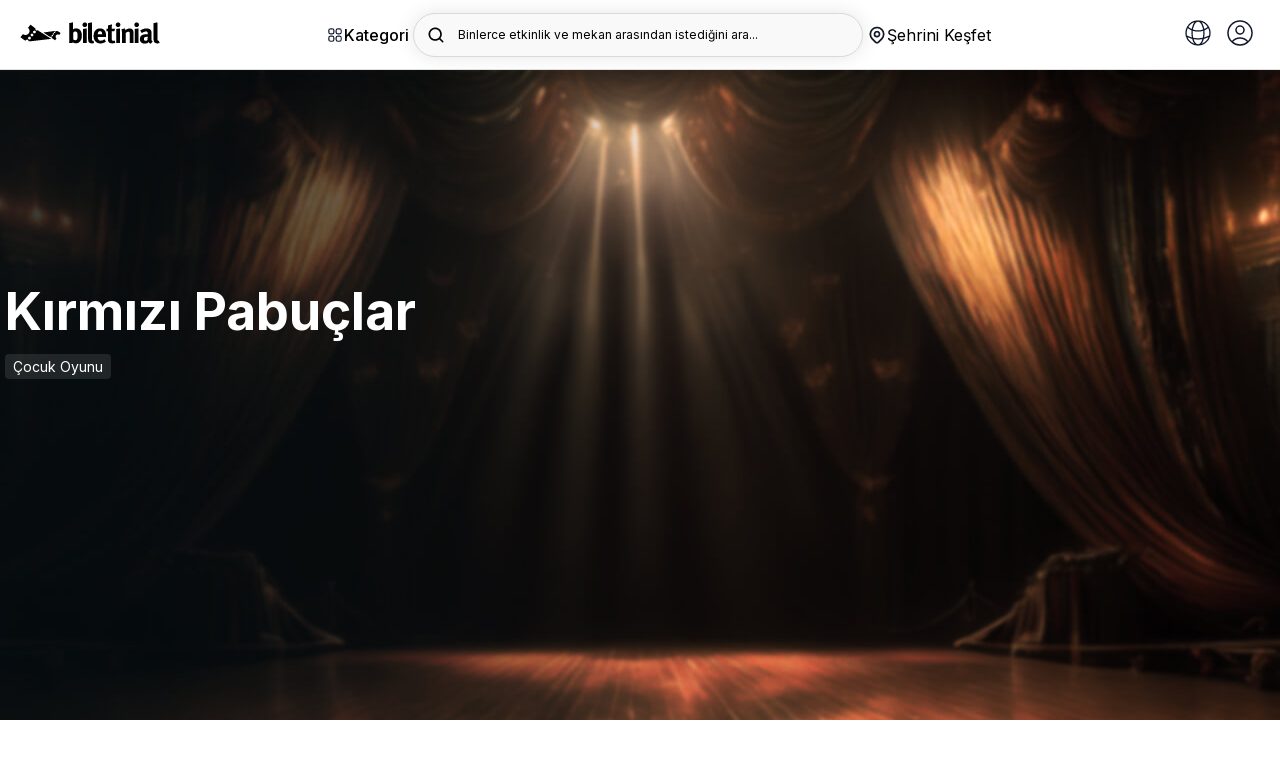

--- FILE ---
content_type: text/html; charset=utf-8
request_url: https://biletinial.com/tr-tr/tiyatro/kirmizi-pabuclar
body_size: 102495
content:


<!doctype html>
<html class="no-js" lang="tr">
<head>
    
<meta charset="utf-8">
<title>
Kırmızı Pabuçlar Tiyatro Oyunu Biletleri  |  biletinial</title>
<meta http-equiv="X-UA-Compatible" content="IE=edge">
    <meta name="description" content="Kırmızı Pabuçlar Tiyatro Oyunu  biletleri burada! Oyunun konusunu, oyuncularını öğrenmek ve bilet almak için hemen tıkla!" />
<meta name="keywords" content="Kırmızı Pabuçlar Tiyatro Oyunu Biletleri" />
<link rel="preconnect" href="https://fonts.googleapis.com">
<link rel="preconnect" href="https://fonts.gstatic.com" crossorigin>
<link href="https://fonts.googleapis.com/css2?family=Inter:wght@300;400;500;600;700&display=swap" rel="stylesheet">

    <link rel="icon" type="image/x-icon" sizes="48x48" href="https://b6s54eznn8xq.merlincdn.net/dist/assets/img/favicons/favicon.ico">
    <link rel="apple-touch-icon-precomposed" href="https://b6s54eznn8xq.merlincdn.net/dist/assets/img/favicons/favicon-152.png">

        <link rel="canonical" href="https://biletinial.com/tr-tr/tiyatro/kirmizi-pabuclar" />
        <meta name="viewport" content="width=device-width, initial-scale=1.0, maximum-scale=1.0, user-scalable=no" />
        <meta property="twitter:site" content="biletinial" />

    <meta property="og:type" content="video.movie" />

<meta property="og:site_name" content="www.biletinial.com" />
<meta property="og:url" content="https://biletinial.com/tr-tr/tiyatro/kirmizi-pabuclar" />
<meta property="og:title" content="Kırmızı Pabuçlar Tiyatro Oyunu Biletleri" />
<meta property="og:description" content="Kırmızı Pabuçlar Tiyatro Oyunu  biletleri burada! Oyunun konusunu, oyuncularını öğrenmek ve bilet almak için hemen tıkla!" />
<meta property="og:image" content="https://b6s54eznn8xq.merlincdn.net/Uploads/Films/kirmizi-pabuclar-20221020122226.jpg" />
<meta property="twitter:card" content="summary_large_image" />
<meta property="twitter:url" content="https://biletinial.com/tr-tr/tiyatro/kirmizi-pabuclar" />
<meta property="twitter:title" content="Kırmızı Pabuçlar Tiyatro Oyunu Biletleri" />
<meta property="twitter:description" content="Kırmızı Pabuçlar Tiyatro Oyunu  biletleri burada! Oyunun konusunu, oyuncularını öğrenmek ve bilet almak için hemen tıkla!" />
<meta property="twitter:image" content="https://b6s54eznn8xq.merlincdn.net/Uploads/Films/kirmizi-pabuclar-20221020122226.jpg" />

    <meta name="google-site-verification" content="taQ86B0-G1pwVSUHYVryEEtvor86-MIer7WTIk88Ytw" />

    <link href="https://b6s54eznn8xq.merlincdn.net/dist/assets/css/style.min.css?v=20251218" rel="stylesheet" />


<link rel="alternate" hreflang="de-tr" href="https://biletinial.com/de-tr/tiyatro/kirmizi-pabuclar" />
<link rel="alternate" hreflang="tr-tr" href="https://biletinial.com/tr-tr/tiyatro/kirmizi-pabuclar" />
<link rel="alternate" hreflang="en-tr" href="https://biletinial.com/en-tr/tiyatro/kirmizi-pabuclar" />
<link rel="alternate" hreflang="hr-tr" href="https://biletinial.com/hr-tr/tiyatro/kirmizi-pabuclar" />
<link rel="alternate" hreflang="sq-tr" href="https://biletinial.com/sq-tr/tiyatro/kirmizi-pabuclar" />
<link rel="alternate" hreflang="fr-tr" href="https://biletinial.com/fr-tr/tiyatro/kirmizi-pabuclar" />
<link rel="alternate" hreflang="da-tr" href="https://biletinial.com/da-tr/tiyatro/kirmizi-pabuclar" />
    <link rel="alternate" hreflang="x-default" href="https://biletinial.com/tr-tr/tiyatro/kirmizi-pabuclar" />


<link href="https://b6s54eznn8xq.merlincdn.net/dist/assets/css/cookieconsent.css" rel="stylesheet" />
<script>
        var action = 'Index';
        var controller = 'Details';
        var domainId = 3;
        var langId = 1;
        var langCode = 'tr';
        var countryCode = 'tr';
        var countryId = '3';
        var region ='tr-tr';
        var cachedDate = '16.01.2026 13:13:46';
        var cdnUserCityId = 0;
</script>

    <!-- Google Tag Manager -->
        <script>
            (function (w, d, s, l, i) {
                w[l] = w[l] || []; w[l].push({
                    'gtm.start':

                        new Date().getTime(), event: 'gtm.js'
                }); var f = d.getElementsByTagName(s)[0],

                    j = d.createElement(s), dl = l != 'dataLayer' ? '&l=' + l : ''; j.async = true; j.src =

                        'https://www.googletagmanager.com/gtm.js?id=' + i + dl; f.parentNode.insertBefore(j, f);

            })(window, document, 'script', 'dataLayer', 'GTM-MC7RNPX');
        </script>
    <!-- End Google Tag Manager -->

    
    
    
</head>
<body class="Index Details Theatre">

        <!-- Google Tag Manager (noscript) -->
            <noscript>
                <iframe src="https://www.googletagmanager.com/ns.html?id=GTM-MC7RNPX"
                        height="0" width="0" style="display:none;visibility:hidden"></iframe>
            </noscript>
        <!-- End Google Tag Manager (noscript) -->

        <div class="mobileNav" id="UserAreaMobile">
            <button class="btn_mbl" onclick="closeNavm()">
                <img src="https://b6s54eznn8xq.merlincdn.net/dist/assets/img/close.svg" />
            </button>
            <div class="userSummary">
                <span class="phone">Hoş geldiniz</span>
            </div>
            <div class="userNav">

                <a class="" href="/tr-tr/Weblogin/MyProfile"><img src="https://b6s54eznn8xq.merlincdn.net/dist/assets/img/user/user@3x.jpg?v=2" />Bilgilerim</a>
                <a class="" href="/tr-tr/WebLogin/MyTickets"><img src="https://b6s54eznn8xq.merlincdn.net/dist/assets/img/user/myTickets@3x.jpg?v=2" />Biletlerim</a>
                <a class="" href="/tr-tr/MyWallet"><img src="https://b6s54eznn8xq.merlincdn.net/Content/site/img/puanyildiz.png" />Puanlarım</a>
                <a class="" href="/tr-tr/WebLogin/MyComments"><img src="https://b6s54eznn8xq.merlincdn.net/dist/assets/img/comment_icon.jpg" />Yorumlarım</a>
                <a class="" href="/tr-tr/WebLogin/ChangePassword"><img src="https://b6s54eznn8xq.merlincdn.net/dist/assets/img/user/sifreDegistir@3x.jpg?v=2" />Şifre Değiştir</a>
                <a href="/tr-tr/sayfa/sss"><img src="https://b6s54eznn8xq.merlincdn.net/dist/assets/img/user/sss@3x.jpg" />Sık&#231;a Sorulan Sorular</a>
                
            </div>

            <div id="divMobileUserNavFooter" style="display:none;" class="userNav mt-30">

                <a href="/tr-tr/sayfa/hakkimizda">Kurumsal</a>
                <a href="/tr-tr/sayfa/sss">Yardım</a>
                <a class="" href="/tr-tr/WebLogin/LogOff">&#199;IKIŞ</a>
            </div>
        </div>

    <main>
        

<style>
    .yhm_overlay {
        width: 100%;
        height: 100vh;
        position: fixed;
        background: rgb(0, 0, 0, 0.5);
        z-index: 9999;
        display: none;
    }

    .header_search > div {
        max-width: 100%;
        overflow: hidden;
        padding-right: 20px;
        white-space: nowrap;
    }

    .header__right__dilSec {
        height: 44px;
        width: 44px;
        display: flex;
        border-radius: 4px;
        font-size: 15px;
        border: 1px solid #e1e1e1;
        justify-content: center;
        align-items: center;
        margin-left: 10px;
        position: relative;
    }

        .header__right__dilSec > button {
            border: none;
            outline: none;
            background: none;
            position: relative;
            width: 100%;
            height: 100%;
        }

            .header__right__dilSec > button > img:nth-child(2) {
                position: absolute;
                left: 50%;
                transform: translateX(-50%);
                bottom: 5px;
            }

        .header__right__dilSec > ul {
            position: absolute;
            top: 70px;
            right: 1px;
            width: 125px;
            background-color: #fff;
            color: #000;
            border-radius: 4px;
            display: none;
        }

            .header__right__dilSec > ul > li {
                width: 100%;
                display: flex;
                align-items: center;
                justify-content: flex-start;
                gap: 10px;
                padding: 10px;
                border-bottom: 1px solid #dfdfdf;
                cursor: pointer;
            }

                .header__right__dilSec > ul > li > img {
                    width: 22px;
                }

                .header__right__dilSec > ul > li:last-child {
                    border-bottom: none;
                }

    .open {
        display: show !important;
    }

    .cityModalWrapper_chooseLang {
        /*padding: 0 30px;*/
        width: calc(100% - 30px);
        margin-top: 12px;
        margin-bottom: 32px;
    }

        .cityModalWrapper_chooseLang > div {
            position: relative;
            widows: 100%;
        }

        .cityModalWrapper_chooseLang > h2 {
            font-weight: 700;
            font-size: 18px;
            line-height: 28px;
            margin-bottom: 12px;
        }

        .cityModalWrapper_chooseLang > div > form > select {
            width: 100%;
            height: 44px;
            /*background-color: transparent;*/
            border: 1px solid #dfdfdf;
            border-radius: 4px;
            padding: 10px 16px;
            font-size: 14px;
            -webkit-appearance: none;
            -moz-appearance: none;
            background: white;
            background-image: url("data:image/svg+xml;utf8,<svg fill='black' height='24' viewBox='0 0 24 24' width='24' xmlns='http://www.w3.org/2000/svg'><path d='M7 10l5 5 5-5z'/><path d='M0 0h24v24H0z' fill='none'/></svg>");
            background-repeat: no-repeat;
            background-position-x: 97%;
            background-position-y: 10px;
        }

        .cityModalWrapper_chooseLang > div > span {
            position: absolute;
            right: 34px;
            top: 50%;
            transform: translateY(-50%);
            font-size: 9px;
            color: #777;
            pointer-events: none;
            display: none;
        }

    .logo_desktop {
        width: 140px
    }

    @media screen and (min-width: 180px) and (max-width: 400px) {
        .cityModalWrapper_chooseLang {
            padding-left: 30px;
        }
    }
</style>

<div class="aramaOverlay"></div>
<div class="aramaicsayfa">
    <div class="yeniArama">
        <span class="yeniArama__discover">Binlerce etkinlik ve mekan arasından istediğini ara...</span>
        <form action="/tr-tr/search" method="get" autocomplete="off">
            <input name="q" placeholder="Binlerce etkinlik ve mekan arasından istediğini ara..." data-country="3" type="search" class="searchInput lettersAndNumbers searchInputTop" />
            <button type="submit" class="searchButton">
                <img src="https://b6s54eznn8xq.merlincdn.net/dist/assets/img/arama_yn.svg" width="24" alt="Search" />
            </button>
        </form>
        <button class="aramaKapat">
            <svg xmlns="http://www.w3.org/2000/svg" width="24" height="24" enable-background="new 0 0 24 24" viewBox="0 0 24 24"><path d="M19,2H5C3.3,2,2,3.3,2,5v14c0,1.7,1.3,3,3,3h14c1.7,0,3-1.3,3-3V5C22,3.3,20.7,2,19,2z M15.7,14.3c0.4,0.4,0.4,1,0,1.4 c-0.4,0.4-1,0.4-1.4,0L12,13.4l-2.3,2.3c-0.4,0.4-1,0.4-1.4,0c-0.4-0.4-0.4-1,0-1.4l2.3-2.3L8.3,9.7c-0.4-0.4-0.4-1,0-1.4 c0.4-0.4,1-0.4,1.4,0l2.3,2.3l2.3-2.3c0.4-0.4,1-0.4,1.4,0c0.4,0.4,0.4,1,0,1.4L13.4,12L15.7,14.3z" /></svg>
        </button>
        <div class="yeniArama__sonuc">
            <div class="yeniArama__sonuc--acilis">
                <div class="populerAramalar">
                    <strong>Pop&#252;ler Aramalar</strong>
                    <div class="populerAramalar__data"></div>
                </div>
                <div class="biletinialOneriyor">
                        <strong>Biletinial &#214;neriyor</strong>
                    <ul class="yeniArama__etkinlik biletinialOneriyor__data"></ul>
                </div>
            </div>
            <div class="yeniArama__sonuc--sonuc">
                <ul class="yeniArama__sonuc__data"></ul>
                <div class="biletinialOneriyor">
                    <strong>Biletinial &#214;neriyor</strong>
                    <ul class="yeniArama__etkinlik biletinialOneriyor__data"></ul>
                </div>
            </div>
        </div>
    </div>
</div>

<div class="yhm_mobile-menu">
    <div class="yhm_mobile-menu__panel yhm_mobile-menu__main">
        <div class="yhm_mobile-menu__header">
            <h2>Keşfet</h2>
            <button class="yhm_mobile-menu__close">✕</button>
        </div>
        <h3 class="yhm_mobile-menu__title_V2">Kategori</h3>
        <p class="yhm_mobile-menu__description_V2">Tiyatrodan sinemaya, konserden spora kadar binlerce etkinliği keşfet.</p>
        <div class="yhm_mobile_profile">
            <button class="yhm_mobile-menu__link" data-target="0" title="Diğer">
                <div>
                    <a href="/tr-tr/WebLogin/MyProfile" title=""> <img src="https://b6s54eznn8xq.merlincdn.net/dist/assets/img/login.svg" /></a>  Profilim
                </div>
                <svg width="20" height="20" viewBox="0 0 20 20" fill="none" xmlns="http://www.w3.org/2000/svg">
                    <path d="M7.15833 13.825L10.975 10L7.15833 6.175L8.33333 5L13.3333 10L8.33333 15L7.15833 13.825Z" fill="#212121" />
                </svg>
            </button>
            <div class="yhm_mobile-menu__panel yhm_mobile-menu__submenu" id="0">
                <div class="yhm_mobile-menu__header yhm_mobile_menu_close_item">
                    <button class="yhm_mobile-menu__back">
                        <svg width="20" height="20" viewBox="0 0 20 20" fill="none" xmlns="http://www.w3.org/2000/svg">
                            <path d="M12.8417 13.825L9.02501 10L12.8417 6.175L11.6667 5L6.66667 10L11.6667 15L12.8417 13.825Z" fill="#0085FF" />
                        </svg>
                        Geri D&#246;n
                    </button>
                    <button class="yhm_mobile-menu__close">✕</button>
                </div>
                <ul class="yhm_mobile-menu__list">

                    <li><a class="" href="/tr-tr/Weblogin/MyProfile">Bilgilerim</a></li>
                    <li> <a class="" href="/tr-tr/WebLogin/MyTickets">Biletlerim</a></li>
                        <li> <a class="" href="/tr-tr/WebLogin/FanCard">Taraftar Kartlarım</a></li>
                        <li> <a class="" href="/tr-tr/MyWallet">Puanlarım</a></li>
                        <li> <a class="" href="/tr-tr/WebLogin/MyCoupons">Kuponlarım</a></li>
                    <li> <a class="" href="/tr-tr/WebLogin/MyComments">Yorumlarım</a></li>
                    <li> <a class="" href="/tr-tr/WebLogin/ChangePassword">Şifre Değiştir</a></li>
                    <li><a href="/tr-tr/sayfa/sss">Sık&#231;a Sorulan Sorular</a>

                    <li><div class="divMobileUserNavFooter"> <a class="" href="/tr-tr/WebLogin/LogOff">&#199;ıkış</a></div></li>
                </ul>
            </div>
        </div>
        

<ul class="yhm_kategori_flex siteNav">
<li>
                        <a href='/tr-tr/tiyatro' title='Tiyatro'>
                            <img src='https://b6s54eznn8xq.merlincdn.net/dist/assets/img/icns/tiyatro.svg' alt='Tiyatro'/>
                            <span>Tiyatro</span>
                        </a></li><li>
                        <a href='/tr-tr/muzik' title='Müzik'>
                            <img src='https://b6s54eznn8xq.merlincdn.net/dist/assets/img/icns/muzik.svg' alt='Müzik'/>
                            <span>Müzik</span>
                        </a></li><li>
                        <a href='/tr-tr/sinema' title='Sinema'>
                            <img src='https://b6s54eznn8xq.merlincdn.net/dist/assets/img/icns/sinema.svg' alt='Sinema'/>
                            <span>Sinema</span>
                        </a></li><li>
                    <a href='/tr-tr/futbol' title='Futbol' class='yhm_football'>
                        <img src='https://b6s54eznn8xq.merlincdn.net/Uploads/MenuImages/8415b5d531084161a45845d3e5439c77.svg' alt='Futbol' />
                        <span>Yeni</span>Futbol
                      </a>
                 </li></li><li>
                        <a href='/tr-tr/etkinlikleri/stand-up' title='Stand Up'>
                            <img src='https://b6s54eznn8xq.merlincdn.net/dist/assets/img/icns/standup.svg' alt='Stand Up'/>
                            <span>Stand Up</span>
                        </a></li><li>
                        <a href='/tr-tr/spor' title='Spor'>
                            <img src='https://b6s54eznn8xq.merlincdn.net/dist/assets/img/icns/spor.svg' alt='Spor'/>
                            <span>Spor</span>
                        </a></li><li>
                        <a href='/tr-tr/opera-bale' title='Opera-Bale'>
                            <img src='https://b6s54eznn8xq.merlincdn.net/dist/assets/img/icns/bale.svg' alt='Opera-Bale'/>
                            <span>Opera-Bale</span>
                        </a></li><li>
                        <a href='/tr-tr/etkinlikleri/senfoni-etkinlikleri' title='Senfoni'>
                            <img src='https://b6s54eznn8xq.merlincdn.net/Uploads/MenuImages/96436911ac204b7ba5f8e4b1b4929cc4.svg' alt='Senfoni'/>
                            <span>Senfoni</span>
                        </a></li><li class='yhmm_child_menu'>
                <a  title='Diğer'>
                    <img src='https://b6s54eznn8xq.merlincdn.net/dist/assets/img/icns/tumu.svg' alt='Diğer'/>
                    <span>Diğer</span>
                </a><ul class='yhm_child_menu_open'><li>
                        <a href='/tr-tr/gosteri' title='Gösteri'>
                            <img src='https://b6s54eznn8xq.merlincdn.net/dist/assets/img/icns/gosteri.svg' alt='Gösteri'/>
                            <span>Gösteri</span>
                        </a></li><li>
                        <a href='/tr-tr/egitim' title='Egitim'>
                            <img src='https://b6s54eznn8xq.merlincdn.net/dist/assets/img/icns/egitim.svg' alt='Egitim'/>
                            <span>Egitim</span>
                        </a></li><li>
                        <a href='/tr-tr/seminer' title='Seminer'>
                            <img src='https://b6s54eznn8xq.merlincdn.net/dist/assets/img/icns/seminer.svg' alt='Seminer'/>
                            <span>Seminer</span>
                        </a></li><li>
                        <a href='/tr-tr/etkinlik' title='Etkinlikler'>
                            <img src='https://b6s54eznn8xq.merlincdn.net/dist/assets/img/icns/festival.svg' alt='Etkinlikler'/>
                            <span>Etkinlikler</span>
                        </a></li><li>
                        <a href='/tr-tr/eglence' title='Eglence'>
                            <img src='https://b6s54eznn8xq.merlincdn.net/dist/assets/img/icns/opera.svg' alt='Eglence'/>
                            <span>Eglence</span>
                        </a></li></ul></li></ul>
<ul class="yhm_mobile-menu__list siteNav">
<li>
                    <a href='/tr-tr/tiyatro' title='Tiyatro'>
                        <img src='https://b6s54eznn8xq.merlincdn.net/dist/assets/img/icns/tiyatro.svg' alt='Tiyatro'/>
                        <span>Tiyatro </span>
                    </a><li>
                    <a href='/tr-tr/muzik' title='Müzik'>
                        <img src='https://b6s54eznn8xq.merlincdn.net/dist/assets/img/icns/muzik.svg' alt='Müzik'/>
                        <span>Müzik </span>
                    </a><li>
                    <a href='/tr-tr/sinema' title='Sinema'>
                        <img src='https://b6s54eznn8xq.merlincdn.net/dist/assets/img/icns/sinema.svg' alt='Sinema'/>
                        <span>Sinema </span>
                    </a><li>
                    <a href='/tr-tr/futbol' title='Futbol'>
                        <img src='https://b6s54eznn8xq.merlincdn.net/Uploads/MenuImages/8415b5d531084161a45845d3e5439c77.svg' alt='Futbol' />
                        Futbol<span class='yhm_badge'>Yeni</span>
                      </a>
                 </li><li>
                    <a href='/tr-tr/etkinlikleri/stand-up' title='Stand Up'>
                        <img src='https://b6s54eznn8xq.merlincdn.net/dist/assets/img/icns/standup.svg' alt='Stand Up'/>
                        <span>Stand Up </span>
                    </a><li>
                    <a href='/tr-tr/spor' title='Spor'>
                        <img src='https://b6s54eznn8xq.merlincdn.net/dist/assets/img/icns/spor.svg' alt='Spor'/>
                        <span>Spor </span>
                    </a><li>
                    <a href='/tr-tr/opera-bale' title='Opera-Bale'>
                        <img src='https://b6s54eznn8xq.merlincdn.net/dist/assets/img/icns/bale.svg' alt='Opera-Bale'/>
                        <span>Opera-Bale </span>
                    </a><li>
                    <a href='/tr-tr/etkinlikleri/senfoni-etkinlikleri' title='Senfoni'>
                        <img src='https://b6s54eznn8xq.merlincdn.net/Uploads/MenuImages/96436911ac204b7ba5f8e4b1b4929cc4.svg' alt='Senfoni'/>
                        <span>Senfoni </span>
                    </a><li>
                <button class='yhm_mobile-menu__link' data-target='435' title='Diğer'>
                       <div class='yhm_mobile_menu_button_open'>
                            <img src='https://b6s54eznn8xq.merlincdn.net/dist/assets/img/icns/tumu.svg' alt='Diğer'/>
                            <span> Diğer </span>
                        </div>
                    
                    <svg width="20" height="20" viewBox="0 0 20 20" fill="none" xmlns="http://www.w3.org/2000/svg">
                    <path d="M7.15833 13.825L10.975 10L7.15833 6.175L8.33333 5L13.3333 10L8.33333 15L7.15833 13.825Z" fill="#212121" />
                </svg>

                </button>
                    <div class='yhm_mobile-menu__panel yhm_mobile-menu__submenu' id='435'>
                    <div class='yhm_mobile-menu__header yhm_mobile_menu_close_item'>
                    <button class='yhm_mobile-menu__back'>
                        <svg width='20' height='20' viewBox='0 0 20 20' fill='none' xmlns='http://www.w3.org/2000/svg'>
                            <path d='M12.8417 13.825L9.02501 10L12.8417 6.175L11.6667 5L6.66667 10L11.6667 15L12.8417 13.825Z' fill='#0085FF' />
                        </svg>
                       Geri Dön
                    </button>
                    <button class='yhm_mobile-menu__close'>✕</button>
                    </div>
                    <ul class='yhm_mobile-menu__list'><li><a href='/tr-tr/gosteri'>Gösteri</a></li><li><a href='/tr-tr/egitim'>Egitim</a></li><li><a href='/tr-tr/seminer'>Seminer</a></li><li><a href='/tr-tr/etkinlik'>Etkinlikler</a></li><li><a href='/tr-tr/eglence'>Eglence</a></li></ul></div></ul>
<ul class="yhm_mobile-menu__list">
<li>
                <button class='yhm_mobile-menu__link' data-target='517' title='Çocuklar İçin'>
                       <div class='yhm_mobile_menu_button_open'>
                            <img src='https://b6s54eznn8xq.merlincdn.net/Uploads/MenuImages/34ac4f87ff0f4058a167035fa0ceb0de.svg' alt='Çocuklar İçin'/>
                            <span> Çocuklar İçin </span>
                        </div>
                    
                    <svg width="20" height="20" viewBox="0 0 20 20" fill="none" xmlns="http://www.w3.org/2000/svg">
                    <path d="M7.15833 13.825L10.975 10L7.15833 6.175L8.33333 5L13.3333 10L8.33333 15L7.15833 13.825Z" fill="#212121" />
                </svg>

                </button>
                    <div class='yhm_mobile-menu__panel yhm_mobile-menu__submenu' id='517'>
                    <div class='yhm_mobile-menu__header yhm_mobile_menu_close_item'>
                    <button class='yhm_mobile-menu__back'>
                        <svg width='20' height='20' viewBox='0 0 20 20' fill='none' xmlns='http://www.w3.org/2000/svg'>
                            <path d='M12.8417 13.825L9.02501 10L12.8417 6.175L11.6667 5L6.66667 10L11.6667 15L12.8417 13.825Z' fill='#0085FF' />
                        </svg>
                       Geri Dön
                    </button>
                    <button class='yhm_mobile-menu__close'>✕</button>
                    </div>
                    <ul class='yhm_mobile-menu__list'><li><a href='/tr-tr/kids'>Tiyatro</a></li><li><a href='/tr-tr/kids'>Konser & Müzik</a></li><li><a href='/tr-tr/kids'>Filmler</a></li><li><a href='/tr-tr/kids'>Atölyeler</a></li><li><a href='/tr-tr/kids'>Diğer</a></li></ul></div><li>
                <button class='yhm_mobile-menu__link' data-target='523' title='T.C. Kültür ve Turizm Bakanlığı'>
                       <div class='yhm_mobile_menu_button_open'>
                            <img src='https://b6s54eznn8xq.merlincdn.net/Uploads/MenuImages/6661d89589df4740b561ab785f748d0f.svg' alt='T.C. Kültür ve Turizm Bakanlığı'/>
                            <span> T.C. Kültür ve Turizm Bakanlığı </span>
                        </div>
                    
                    <svg width="20" height="20" viewBox="0 0 20 20" fill="none" xmlns="http://www.w3.org/2000/svg">
                    <path d="M7.15833 13.825L10.975 10L7.15833 6.175L8.33333 5L13.3333 10L8.33333 15L7.15833 13.825Z" fill="#212121" />
                </svg>

                </button>
                    <div class='yhm_mobile-menu__panel yhm_mobile-menu__submenu' id='523'>
                    <div class='yhm_mobile-menu__header yhm_mobile_menu_close_item'>
                    <button class='yhm_mobile-menu__back'>
                        <svg width='20' height='20' viewBox='0 0 20 20' fill='none' xmlns='http://www.w3.org/2000/svg'>
                            <path d='M12.8417 13.825L9.02501 10L12.8417 6.175L11.6667 5L6.66667 10L11.6667 15L12.8417 13.825Z' fill='#0085FF' />
                        </svg>
                       Geri Dön
                    </button>
                    <button class='yhm_mobile-menu__close'>✕</button>
                    </div>
                    <ul class='yhm_mobile-menu__list'><li><a href='/tr-tr/etkinlik-takvimi/708'>Devlet Tiyatroları</a></li><li><a href='/tr-tr/etkinlik-takvimi/713'>Devlet Opera ve Balesi</a></li><li><a href='/tr-tr/etkinlik-takvimi/714'>Kültür ve Turizm Bakanlığı Konserler</a></li><li><a href='/tr-tr/etkinlikleri/cso-ada-etkinlikleri'>CSO Ada Ankara Etkinlikleri</a></li><li><a href='/tr-tr/etkinlikleri/istanbul-akm-etkinlikleri'>İstanbul AKM Etkinlikleri</a></li><li><a href='/tr-tr/etkinlikleri/turkiye-kultur-yolu-festivalleri'>Kültür Yolu Festivalleri</a></li></ul></div><li>
                <button class='yhm_mobile-menu__link' data-target='530' title='Şehir Tiyatroları'>
                       <div class='yhm_mobile_menu_button_open'>
                            <img src='https://b6s54eznn8xq.merlincdn.net/Uploads/MenuImages/0f20876f98ac45958c35c0bd8daf6992.svg' alt='Şehir Tiyatroları'/>
                            <span> Şehir Tiyatroları </span>
                        </div>
                    
                    <svg width="20" height="20" viewBox="0 0 20 20" fill="none" xmlns="http://www.w3.org/2000/svg">
                    <path d="M7.15833 13.825L10.975 10L7.15833 6.175L8.33333 5L13.3333 10L8.33333 15L7.15833 13.825Z" fill="#212121" />
                </svg>

                </button>
                    <div class='yhm_mobile-menu__panel yhm_mobile-menu__submenu' id='530'>
                    <div class='yhm_mobile-menu__header yhm_mobile_menu_close_item'>
                    <button class='yhm_mobile-menu__back'>
                        <svg width='20' height='20' viewBox='0 0 20 20' fill='none' xmlns='http://www.w3.org/2000/svg'>
                            <path d='M12.8417 13.825L9.02501 10L12.8417 6.175L11.6667 5L6.66667 10L11.6667 15L12.8417 13.825Z' fill='#0085FF' />
                        </svg>
                       Geri Dön
                    </button>
                    <button class='yhm_mobile-menu__close'>✕</button>
                    </div>
                    <ul class='yhm_mobile-menu__list'><li><a href='/tr-tr/mekan/istanbul-bb-sehir-tiyatrolari'>İstanbul Şehir Tiyatroları</a></li><li><a href='/tr-tr/mekan/abb-sehir-tiyatrolari'>Ankara Şehir Tiyatroları	</a></li><li><a href='/tr-tr/mekan/bursa-buyuksehir-belediyesi-sehir-tiyatrosu'>Bursa Şehir Tiyatroları</a></li><li><a href='/tr-tr/mekan/antalya-buyuksehir-belediyesi-sehir-tiyatrolari'>Antalya Şehir Tiyatrosu</a></li><li><a href='/tr-tr/mekan/gaziantep-bb-sehir-tytrosu'>Gaziantep Büyükşehir Belediyesi Şehir Tiyatrosu</a></li><li><a href='/tr-tr/mekan/kocaeli-buyuksehir-belediyesi-sehir-tiyatrolari'>Kocaeli Büyükşehir Belediyesi Şehir Tiyatrosu</a></li><li><a href='/tr-tr/mekan/manisa-buyuksehir-belediyesi-sehir-tiyatrosu'>Manisa Büyükşehir Belediyesi Şehir Tiyatrosu</a></li><li><a href='/tr-tr/mekan/amed-sehir-tiyatrosu'>Amed Şehir Tiyatrosu</a></li><li><a href='/tr-tr/mekan/eskisehirde-sehir-tiyatrolari'>Eskişehir Şehir Tiyatroları</a></li><li><a href='/tr-tr/mekan/tekirdag-buyuksehir-belediyesi-yilmaz-icoz-sahnesi'>Tekirdağ Şehir Tiyatrosu</a></li><li><a href='/tr-tr/mekan/ordu-bel-karadeniz-salonu'>Ordu BB Şehir Tiyatrosu</a></li><li><a href='/tr-tr/mekan/bodrum-belediyesi-nurol-kultur-merkezi-5'>Bodrum Belediyesi Şehir Tiyatrosu</a></li><li><a href='/tr-tr/mekan/sehir-tiyatrosu-afyon'>Afyon Belediye Şehir Tiyatrosu Salonu</a></li><li><a href='/tr-tr/mekan/hasan-polatkan-kultur-merkezi-eses'>Odunpazarı Belediyesi Şehir Tiyatrosu</a></li></ul></div></ul>
<div class="yhm_kategori_alt">
 
            <div class='yhm_kategori_cocuk yhm_kategori_1'>
                <span>Çocuk & Aile</span>
                <h3>Çocuklar İçin</h3>
                <p>Çocuğunuzla yapabileceğiniz yüzlerce etkinliği hemen keşfet!</p>
                <ul><li>
                                <a href='/tr-tr/kids' title='Tiyatro'>Tiyatro →</a>
                             </li><li>
                                <a href='/tr-tr/kids' title='Konser & Müzik'>Konser & Müzik →</a>
                             </li><li>
                                <a href='/tr-tr/kids' title='Filmler'>Filmler →</a>
                             </li><li>
                                <a href='/tr-tr/kids' title='Atölyeler'>Atölyeler →</a>
                             </li><li>
                                <a href='/tr-tr/kids' title='Diğer'>Diğer →</a>
                             </li></ul></div> 
            <div class='yhm_kategori_cocuk yhm_kategori_2'>
                <span>Keşfet</span>
                <h3>T.C. Kültür ve Turizm Bakanlığı</h3>
                <p>T.C. Kültür ve Turizm Bakanlığı etkinlikleri bir adım uzağında!</p>
                <ul><li>
                                <a href='/tr-tr/etkinlik-takvimi/708' title='Devlet Tiyatroları'>Devlet Tiyatroları →</a>
                             </li><li>
                                <a href='/tr-tr/etkinlik-takvimi/713' title='Devlet Opera ve Balesi'>Devlet Opera ve Balesi →</a>
                             </li><li>
                                <a href='/tr-tr/etkinlik-takvimi/714' title='Kültür ve Turizm Bakanlığı Konserler'>Kültür ve Turizm Bakanlığı Konserler →</a>
                             </li><li>
                                <a href='/tr-tr/etkinlikleri/cso-ada-etkinlikleri' title='CSO Ada Ankara Etkinlikleri'>CSO Ada Ankara Etkinlikleri →</a>
                             </li><li>
                                <a href='/tr-tr/etkinlikleri/istanbul-akm-etkinlikleri' title='İstanbul AKM Etkinlikleri'>İstanbul AKM Etkinlikleri →</a>
                             </li><li>
                                <a href='/tr-tr/etkinlikleri/turkiye-kultur-yolu-festivalleri' title='Kültür Yolu Festivalleri'>Kültür Yolu Festivalleri →</a>
                             </li></ul></div> 
            <div class='yhm_kategori_cocuk yhm_kategori_3'>
                <span>Keşfet</span>
                <h3>Şehir Tiyatroları</h3>
                <p>Şehir tiyatrolarının tadını çıkar!</p>
                <ul><li>
                                <a href='/tr-tr/mekan/istanbul-bb-sehir-tiyatrolari' title='İstanbul Şehir Tiyatroları'>İstanbul Şehir Tiyatroları →</a>
                             </li><li>
                                <a href='/tr-tr/mekan/abb-sehir-tiyatrolari' title='Ankara Şehir Tiyatroları	'>Ankara Şehir Tiyatroları	 →</a>
                             </li><li>
                                <a href='/tr-tr/mekan/bursa-buyuksehir-belediyesi-sehir-tiyatrosu' title='Bursa Şehir Tiyatroları'>Bursa Şehir Tiyatroları →</a>
                             </li><li>
                                <a href='/tr-tr/mekan/antalya-buyuksehir-belediyesi-sehir-tiyatrolari' title='Antalya Şehir Tiyatrosu'>Antalya Şehir Tiyatrosu →</a>
                             </li><li>
                                <a href='/tr-tr/mekan/gaziantep-bb-sehir-tytrosu' title='Gaziantep Büyükşehir Belediyesi Şehir Tiyatrosu'>Gaziantep Büyükşehir Belediyesi Şehir Tiyatrosu →</a>
                             </li><li>
                                <a href='/tr-tr/mekan/kocaeli-buyuksehir-belediyesi-sehir-tiyatrolari' title='Kocaeli Büyükşehir Belediyesi Şehir Tiyatrosu'>Kocaeli Büyükşehir Belediyesi Şehir Tiyatrosu →</a>
                             </li><li>
                                <a href='/tr-tr/mekan/manisa-buyuksehir-belediyesi-sehir-tiyatrosu' title='Manisa Büyükşehir Belediyesi Şehir Tiyatrosu'>Manisa Büyükşehir Belediyesi Şehir Tiyatrosu →</a>
                             </li><li>
                                <a href='/tr-tr/mekan/amed-sehir-tiyatrosu' title='Amed Şehir Tiyatrosu'>Amed Şehir Tiyatrosu →</a>
                             </li><li>
                                <a href='/tr-tr/mekan/eskisehirde-sehir-tiyatrolari' title='Eskişehir Şehir Tiyatroları'>Eskişehir Şehir Tiyatroları →</a>
                             </li><li>
                                <a href='/tr-tr/mekan/tekirdag-buyuksehir-belediyesi-yilmaz-icoz-sahnesi' title='Tekirdağ Şehir Tiyatrosu'>Tekirdağ Şehir Tiyatrosu →</a>
                             </li><li>
                                <a href='/tr-tr/mekan/ordu-bel-karadeniz-salonu' title='Ordu BB Şehir Tiyatrosu'>Ordu BB Şehir Tiyatrosu →</a>
                             </li><li>
                                <a href='/tr-tr/mekan/bodrum-belediyesi-nurol-kultur-merkezi-5' title='Bodrum Belediyesi Şehir Tiyatrosu'>Bodrum Belediyesi Şehir Tiyatrosu →</a>
                             </li><li>
                                <a href='/tr-tr/mekan/sehir-tiyatrosu-afyon' title='Afyon Belediye Şehir Tiyatrosu Salonu'>Afyon Belediye Şehir Tiyatrosu Salonu →</a>
                             </li><li>
                                <a href='/tr-tr/mekan/hasan-polatkan-kultur-merkezi-eses' title='Odunpazarı Belediyesi Şehir Tiyatrosu'>Odunpazarı Belediyesi Şehir Tiyatrosu →</a>
                             </li></ul></div>    <div class="yhm_kategori_kesfet">
        <span>Se&#231;ili Şehir</span>
        <h3>Şehrini Keşfet </h3>
        <p>Şehrindeki y&#252;zlerce etkinlik ve mekanı keşfet, değerlendir.</p>
        <ul>
            <li>
                <a class="mobile_kesfet" href="#" title="Keşfet">Keşfet →</a>
                <button type="button" href="#" class="yhm_kesfet yhm_header_right__button" style="color:#0085ff !important">
                    <h6>Şehir Se&#231;iniz → </h6>
                </button>
            </li>
        </ul>
        <div class="biletinialOneriyor">
            <h5 class="yhm_kategori_kesfet_span">
Biletinial &#214;neriyor                <img src="https://b6s54eznn8xq.merlincdn.net/dist/assets/img/yhm_fire.svg" alt="alev" />

            </h5>
            <ul class="yeniArama__etkinlik biletinialOneriyor__data">
            </ul>
        </div>
    </div>
</div>
<div class="yhm_kategori_alt_mobile">

    <div class="yhm_mobile-menu__footer">
        <h2>Se&#231;ili Şehir</h2>
        <h3 class="yhm_mobile-menu__title">Şehrini Keşfet </h3>
        <p class="yhm_mobile-menu__description">Şehrindeki y&#252;zlerce etkinlik ve mekanı keşfet, değerlendir.</p>
        <ul>
            <li>
                <a class="mobile_kesfet" href="#" title="Keşfet">Keşfet →</a>
                <button type="button" href="#" class="yhm_kesfet yhm_header_right__button" style="color:#0085ff !important">
                    <h6>Şehir Se&#231;iniz → </h6>
                </button>
            </li>
        </ul>

        <div class="biletinialOneriyor">
            <div class="yhm_mobile-menu__biletinial yhm_mobile_border">
                <h3 class="yhm_mobile-menu__title_V2">
Biletinial &#214;neriyor                    <img src="https://b6s54eznn8xq.merlincdn.net/dist/assets/img/yhm_fire.svg" alt="alev" />
                </h3>
            </div>
            <ul class="yeniArama__etkinlik flex_mobile biletinialOneriyor__data">
            </ul>
        </div>
    </div>
    
</div>
    </div>
</div>

<div class="yhm_overlay"></div>
<header class="yhm_header">
    <div class="yhm_kategori">
        <div class="yhm_container">
            

<ul class="yhm_kategori_flex siteNav">
<li>
                        <a href='/tr-tr/tiyatro' title='Tiyatro'>
                            <img src='https://b6s54eznn8xq.merlincdn.net/dist/assets/img/icns/tiyatro.svg' alt='Tiyatro'/>
                            <span>Tiyatro</span>
                        </a></li><li>
                        <a href='/tr-tr/muzik' title='Müzik'>
                            <img src='https://b6s54eznn8xq.merlincdn.net/dist/assets/img/icns/muzik.svg' alt='Müzik'/>
                            <span>Müzik</span>
                        </a></li><li>
                        <a href='/tr-tr/sinema' title='Sinema'>
                            <img src='https://b6s54eznn8xq.merlincdn.net/dist/assets/img/icns/sinema.svg' alt='Sinema'/>
                            <span>Sinema</span>
                        </a></li><li>
                    <a href='/tr-tr/futbol' title='Futbol' class='yhm_football'>
                        <img src='https://b6s54eznn8xq.merlincdn.net/Uploads/MenuImages/8415b5d531084161a45845d3e5439c77.svg' alt='Futbol' />
                        <span>Yeni</span>Futbol
                      </a>
                 </li></li><li>
                        <a href='/tr-tr/etkinlikleri/stand-up' title='Stand Up'>
                            <img src='https://b6s54eznn8xq.merlincdn.net/dist/assets/img/icns/standup.svg' alt='Stand Up'/>
                            <span>Stand Up</span>
                        </a></li><li>
                        <a href='/tr-tr/spor' title='Spor'>
                            <img src='https://b6s54eznn8xq.merlincdn.net/dist/assets/img/icns/spor.svg' alt='Spor'/>
                            <span>Spor</span>
                        </a></li><li>
                        <a href='/tr-tr/opera-bale' title='Opera-Bale'>
                            <img src='https://b6s54eznn8xq.merlincdn.net/dist/assets/img/icns/bale.svg' alt='Opera-Bale'/>
                            <span>Opera-Bale</span>
                        </a></li><li>
                        <a href='/tr-tr/etkinlikleri/senfoni-etkinlikleri' title='Senfoni'>
                            <img src='https://b6s54eznn8xq.merlincdn.net/Uploads/MenuImages/96436911ac204b7ba5f8e4b1b4929cc4.svg' alt='Senfoni'/>
                            <span>Senfoni</span>
                        </a></li><li class='yhmm_child_menu'>
                <a  title='Diğer'>
                    <img src='https://b6s54eznn8xq.merlincdn.net/dist/assets/img/icns/tumu.svg' alt='Diğer'/>
                    <span>Diğer</span>
                </a><ul class='yhm_child_menu_open'><li>
                        <a href='/tr-tr/gosteri' title='Gösteri'>
                            <img src='https://b6s54eznn8xq.merlincdn.net/dist/assets/img/icns/gosteri.svg' alt='Gösteri'/>
                            <span>Gösteri</span>
                        </a></li><li>
                        <a href='/tr-tr/egitim' title='Egitim'>
                            <img src='https://b6s54eznn8xq.merlincdn.net/dist/assets/img/icns/egitim.svg' alt='Egitim'/>
                            <span>Egitim</span>
                        </a></li><li>
                        <a href='/tr-tr/seminer' title='Seminer'>
                            <img src='https://b6s54eznn8xq.merlincdn.net/dist/assets/img/icns/seminer.svg' alt='Seminer'/>
                            <span>Seminer</span>
                        </a></li><li>
                        <a href='/tr-tr/etkinlik' title='Etkinlikler'>
                            <img src='https://b6s54eznn8xq.merlincdn.net/dist/assets/img/icns/festival.svg' alt='Etkinlikler'/>
                            <span>Etkinlikler</span>
                        </a></li><li>
                        <a href='/tr-tr/eglence' title='Eglence'>
                            <img src='https://b6s54eznn8xq.merlincdn.net/dist/assets/img/icns/opera.svg' alt='Eglence'/>
                            <span>Eglence</span>
                        </a></li></ul></li></ul>
<ul class="yhm_mobile-menu__list siteNav">
<li>
                    <a href='/tr-tr/tiyatro' title='Tiyatro'>
                        <img src='https://b6s54eznn8xq.merlincdn.net/dist/assets/img/icns/tiyatro.svg' alt='Tiyatro'/>
                        <span>Tiyatro </span>
                    </a><li>
                    <a href='/tr-tr/muzik' title='Müzik'>
                        <img src='https://b6s54eznn8xq.merlincdn.net/dist/assets/img/icns/muzik.svg' alt='Müzik'/>
                        <span>Müzik </span>
                    </a><li>
                    <a href='/tr-tr/sinema' title='Sinema'>
                        <img src='https://b6s54eznn8xq.merlincdn.net/dist/assets/img/icns/sinema.svg' alt='Sinema'/>
                        <span>Sinema </span>
                    </a><li>
                    <a href='/tr-tr/futbol' title='Futbol'>
                        <img src='https://b6s54eznn8xq.merlincdn.net/Uploads/MenuImages/8415b5d531084161a45845d3e5439c77.svg' alt='Futbol' />
                        Futbol<span class='yhm_badge'>Yeni</span>
                      </a>
                 </li><li>
                    <a href='/tr-tr/etkinlikleri/stand-up' title='Stand Up'>
                        <img src='https://b6s54eznn8xq.merlincdn.net/dist/assets/img/icns/standup.svg' alt='Stand Up'/>
                        <span>Stand Up </span>
                    </a><li>
                    <a href='/tr-tr/spor' title='Spor'>
                        <img src='https://b6s54eznn8xq.merlincdn.net/dist/assets/img/icns/spor.svg' alt='Spor'/>
                        <span>Spor </span>
                    </a><li>
                    <a href='/tr-tr/opera-bale' title='Opera-Bale'>
                        <img src='https://b6s54eznn8xq.merlincdn.net/dist/assets/img/icns/bale.svg' alt='Opera-Bale'/>
                        <span>Opera-Bale </span>
                    </a><li>
                    <a href='/tr-tr/etkinlikleri/senfoni-etkinlikleri' title='Senfoni'>
                        <img src='https://b6s54eznn8xq.merlincdn.net/Uploads/MenuImages/96436911ac204b7ba5f8e4b1b4929cc4.svg' alt='Senfoni'/>
                        <span>Senfoni </span>
                    </a><li>
                <button class='yhm_mobile-menu__link' data-target='435' title='Diğer'>
                       <div class='yhm_mobile_menu_button_open'>
                            <img src='https://b6s54eznn8xq.merlincdn.net/dist/assets/img/icns/tumu.svg' alt='Diğer'/>
                            <span> Diğer </span>
                        </div>
                    
                    <svg width="20" height="20" viewBox="0 0 20 20" fill="none" xmlns="http://www.w3.org/2000/svg">
                    <path d="M7.15833 13.825L10.975 10L7.15833 6.175L8.33333 5L13.3333 10L8.33333 15L7.15833 13.825Z" fill="#212121" />
                </svg>

                </button>
                    <div class='yhm_mobile-menu__panel yhm_mobile-menu__submenu' id='435'>
                    <div class='yhm_mobile-menu__header yhm_mobile_menu_close_item'>
                    <button class='yhm_mobile-menu__back'>
                        <svg width='20' height='20' viewBox='0 0 20 20' fill='none' xmlns='http://www.w3.org/2000/svg'>
                            <path d='M12.8417 13.825L9.02501 10L12.8417 6.175L11.6667 5L6.66667 10L11.6667 15L12.8417 13.825Z' fill='#0085FF' />
                        </svg>
                       Geri Dön
                    </button>
                    <button class='yhm_mobile-menu__close'>✕</button>
                    </div>
                    <ul class='yhm_mobile-menu__list'><li><a href='/tr-tr/gosteri'>Gösteri</a></li><li><a href='/tr-tr/egitim'>Egitim</a></li><li><a href='/tr-tr/seminer'>Seminer</a></li><li><a href='/tr-tr/etkinlik'>Etkinlikler</a></li><li><a href='/tr-tr/eglence'>Eglence</a></li></ul></div></ul>
<ul class="yhm_mobile-menu__list">
<li>
                <button class='yhm_mobile-menu__link' data-target='517' title='Çocuklar İçin'>
                       <div class='yhm_mobile_menu_button_open'>
                            <img src='https://b6s54eznn8xq.merlincdn.net/Uploads/MenuImages/34ac4f87ff0f4058a167035fa0ceb0de.svg' alt='Çocuklar İçin'/>
                            <span> Çocuklar İçin </span>
                        </div>
                    
                    <svg width="20" height="20" viewBox="0 0 20 20" fill="none" xmlns="http://www.w3.org/2000/svg">
                    <path d="M7.15833 13.825L10.975 10L7.15833 6.175L8.33333 5L13.3333 10L8.33333 15L7.15833 13.825Z" fill="#212121" />
                </svg>

                </button>
                    <div class='yhm_mobile-menu__panel yhm_mobile-menu__submenu' id='517'>
                    <div class='yhm_mobile-menu__header yhm_mobile_menu_close_item'>
                    <button class='yhm_mobile-menu__back'>
                        <svg width='20' height='20' viewBox='0 0 20 20' fill='none' xmlns='http://www.w3.org/2000/svg'>
                            <path d='M12.8417 13.825L9.02501 10L12.8417 6.175L11.6667 5L6.66667 10L11.6667 15L12.8417 13.825Z' fill='#0085FF' />
                        </svg>
                       Geri Dön
                    </button>
                    <button class='yhm_mobile-menu__close'>✕</button>
                    </div>
                    <ul class='yhm_mobile-menu__list'><li><a href='/tr-tr/kids'>Tiyatro</a></li><li><a href='/tr-tr/kids'>Konser & Müzik</a></li><li><a href='/tr-tr/kids'>Filmler</a></li><li><a href='/tr-tr/kids'>Atölyeler</a></li><li><a href='/tr-tr/kids'>Diğer</a></li></ul></div><li>
                <button class='yhm_mobile-menu__link' data-target='523' title='T.C. Kültür ve Turizm Bakanlığı'>
                       <div class='yhm_mobile_menu_button_open'>
                            <img src='https://b6s54eznn8xq.merlincdn.net/Uploads/MenuImages/6661d89589df4740b561ab785f748d0f.svg' alt='T.C. Kültür ve Turizm Bakanlığı'/>
                            <span> T.C. Kültür ve Turizm Bakanlığı </span>
                        </div>
                    
                    <svg width="20" height="20" viewBox="0 0 20 20" fill="none" xmlns="http://www.w3.org/2000/svg">
                    <path d="M7.15833 13.825L10.975 10L7.15833 6.175L8.33333 5L13.3333 10L8.33333 15L7.15833 13.825Z" fill="#212121" />
                </svg>

                </button>
                    <div class='yhm_mobile-menu__panel yhm_mobile-menu__submenu' id='523'>
                    <div class='yhm_mobile-menu__header yhm_mobile_menu_close_item'>
                    <button class='yhm_mobile-menu__back'>
                        <svg width='20' height='20' viewBox='0 0 20 20' fill='none' xmlns='http://www.w3.org/2000/svg'>
                            <path d='M12.8417 13.825L9.02501 10L12.8417 6.175L11.6667 5L6.66667 10L11.6667 15L12.8417 13.825Z' fill='#0085FF' />
                        </svg>
                       Geri Dön
                    </button>
                    <button class='yhm_mobile-menu__close'>✕</button>
                    </div>
                    <ul class='yhm_mobile-menu__list'><li><a href='/tr-tr/etkinlik-takvimi/708'>Devlet Tiyatroları</a></li><li><a href='/tr-tr/etkinlik-takvimi/713'>Devlet Opera ve Balesi</a></li><li><a href='/tr-tr/etkinlik-takvimi/714'>Kültür ve Turizm Bakanlığı Konserler</a></li><li><a href='/tr-tr/etkinlikleri/cso-ada-etkinlikleri'>CSO Ada Ankara Etkinlikleri</a></li><li><a href='/tr-tr/etkinlikleri/istanbul-akm-etkinlikleri'>İstanbul AKM Etkinlikleri</a></li><li><a href='/tr-tr/etkinlikleri/turkiye-kultur-yolu-festivalleri'>Kültür Yolu Festivalleri</a></li></ul></div><li>
                <button class='yhm_mobile-menu__link' data-target='530' title='Şehir Tiyatroları'>
                       <div class='yhm_mobile_menu_button_open'>
                            <img src='https://b6s54eznn8xq.merlincdn.net/Uploads/MenuImages/0f20876f98ac45958c35c0bd8daf6992.svg' alt='Şehir Tiyatroları'/>
                            <span> Şehir Tiyatroları </span>
                        </div>
                    
                    <svg width="20" height="20" viewBox="0 0 20 20" fill="none" xmlns="http://www.w3.org/2000/svg">
                    <path d="M7.15833 13.825L10.975 10L7.15833 6.175L8.33333 5L13.3333 10L8.33333 15L7.15833 13.825Z" fill="#212121" />
                </svg>

                </button>
                    <div class='yhm_mobile-menu__panel yhm_mobile-menu__submenu' id='530'>
                    <div class='yhm_mobile-menu__header yhm_mobile_menu_close_item'>
                    <button class='yhm_mobile-menu__back'>
                        <svg width='20' height='20' viewBox='0 0 20 20' fill='none' xmlns='http://www.w3.org/2000/svg'>
                            <path d='M12.8417 13.825L9.02501 10L12.8417 6.175L11.6667 5L6.66667 10L11.6667 15L12.8417 13.825Z' fill='#0085FF' />
                        </svg>
                       Geri Dön
                    </button>
                    <button class='yhm_mobile-menu__close'>✕</button>
                    </div>
                    <ul class='yhm_mobile-menu__list'><li><a href='/tr-tr/mekan/istanbul-bb-sehir-tiyatrolari'>İstanbul Şehir Tiyatroları</a></li><li><a href='/tr-tr/mekan/abb-sehir-tiyatrolari'>Ankara Şehir Tiyatroları	</a></li><li><a href='/tr-tr/mekan/bursa-buyuksehir-belediyesi-sehir-tiyatrosu'>Bursa Şehir Tiyatroları</a></li><li><a href='/tr-tr/mekan/antalya-buyuksehir-belediyesi-sehir-tiyatrolari'>Antalya Şehir Tiyatrosu</a></li><li><a href='/tr-tr/mekan/gaziantep-bb-sehir-tytrosu'>Gaziantep Büyükşehir Belediyesi Şehir Tiyatrosu</a></li><li><a href='/tr-tr/mekan/kocaeli-buyuksehir-belediyesi-sehir-tiyatrolari'>Kocaeli Büyükşehir Belediyesi Şehir Tiyatrosu</a></li><li><a href='/tr-tr/mekan/manisa-buyuksehir-belediyesi-sehir-tiyatrosu'>Manisa Büyükşehir Belediyesi Şehir Tiyatrosu</a></li><li><a href='/tr-tr/mekan/amed-sehir-tiyatrosu'>Amed Şehir Tiyatrosu</a></li><li><a href='/tr-tr/mekan/eskisehirde-sehir-tiyatrolari'>Eskişehir Şehir Tiyatroları</a></li><li><a href='/tr-tr/mekan/tekirdag-buyuksehir-belediyesi-yilmaz-icoz-sahnesi'>Tekirdağ Şehir Tiyatrosu</a></li><li><a href='/tr-tr/mekan/ordu-bel-karadeniz-salonu'>Ordu BB Şehir Tiyatrosu</a></li><li><a href='/tr-tr/mekan/bodrum-belediyesi-nurol-kultur-merkezi-5'>Bodrum Belediyesi Şehir Tiyatrosu</a></li><li><a href='/tr-tr/mekan/sehir-tiyatrosu-afyon'>Afyon Belediye Şehir Tiyatrosu Salonu</a></li><li><a href='/tr-tr/mekan/hasan-polatkan-kultur-merkezi-eses'>Odunpazarı Belediyesi Şehir Tiyatrosu</a></li></ul></div></ul>
<div class="yhm_kategori_alt">
 
            <div class='yhm_kategori_cocuk yhm_kategori_1'>
                <span>Çocuk & Aile</span>
                <h3>Çocuklar İçin</h3>
                <p>Çocuğunuzla yapabileceğiniz yüzlerce etkinliği hemen keşfet!</p>
                <ul><li>
                                <a href='/tr-tr/kids' title='Tiyatro'>Tiyatro →</a>
                             </li><li>
                                <a href='/tr-tr/kids' title='Konser & Müzik'>Konser & Müzik →</a>
                             </li><li>
                                <a href='/tr-tr/kids' title='Filmler'>Filmler →</a>
                             </li><li>
                                <a href='/tr-tr/kids' title='Atölyeler'>Atölyeler →</a>
                             </li><li>
                                <a href='/tr-tr/kids' title='Diğer'>Diğer →</a>
                             </li></ul></div> 
            <div class='yhm_kategori_cocuk yhm_kategori_2'>
                <span>Keşfet</span>
                <h3>T.C. Kültür ve Turizm Bakanlığı</h3>
                <p>T.C. Kültür ve Turizm Bakanlığı etkinlikleri bir adım uzağında!</p>
                <ul><li>
                                <a href='/tr-tr/etkinlik-takvimi/708' title='Devlet Tiyatroları'>Devlet Tiyatroları →</a>
                             </li><li>
                                <a href='/tr-tr/etkinlik-takvimi/713' title='Devlet Opera ve Balesi'>Devlet Opera ve Balesi →</a>
                             </li><li>
                                <a href='/tr-tr/etkinlik-takvimi/714' title='Kültür ve Turizm Bakanlığı Konserler'>Kültür ve Turizm Bakanlığı Konserler →</a>
                             </li><li>
                                <a href='/tr-tr/etkinlikleri/cso-ada-etkinlikleri' title='CSO Ada Ankara Etkinlikleri'>CSO Ada Ankara Etkinlikleri →</a>
                             </li><li>
                                <a href='/tr-tr/etkinlikleri/istanbul-akm-etkinlikleri' title='İstanbul AKM Etkinlikleri'>İstanbul AKM Etkinlikleri →</a>
                             </li><li>
                                <a href='/tr-tr/etkinlikleri/turkiye-kultur-yolu-festivalleri' title='Kültür Yolu Festivalleri'>Kültür Yolu Festivalleri →</a>
                             </li></ul></div> 
            <div class='yhm_kategori_cocuk yhm_kategori_3'>
                <span>Keşfet</span>
                <h3>Şehir Tiyatroları</h3>
                <p>Şehir tiyatrolarının tadını çıkar!</p>
                <ul><li>
                                <a href='/tr-tr/mekan/istanbul-bb-sehir-tiyatrolari' title='İstanbul Şehir Tiyatroları'>İstanbul Şehir Tiyatroları →</a>
                             </li><li>
                                <a href='/tr-tr/mekan/abb-sehir-tiyatrolari' title='Ankara Şehir Tiyatroları	'>Ankara Şehir Tiyatroları	 →</a>
                             </li><li>
                                <a href='/tr-tr/mekan/bursa-buyuksehir-belediyesi-sehir-tiyatrosu' title='Bursa Şehir Tiyatroları'>Bursa Şehir Tiyatroları →</a>
                             </li><li>
                                <a href='/tr-tr/mekan/antalya-buyuksehir-belediyesi-sehir-tiyatrolari' title='Antalya Şehir Tiyatrosu'>Antalya Şehir Tiyatrosu →</a>
                             </li><li>
                                <a href='/tr-tr/mekan/gaziantep-bb-sehir-tytrosu' title='Gaziantep Büyükşehir Belediyesi Şehir Tiyatrosu'>Gaziantep Büyükşehir Belediyesi Şehir Tiyatrosu →</a>
                             </li><li>
                                <a href='/tr-tr/mekan/kocaeli-buyuksehir-belediyesi-sehir-tiyatrolari' title='Kocaeli Büyükşehir Belediyesi Şehir Tiyatrosu'>Kocaeli Büyükşehir Belediyesi Şehir Tiyatrosu →</a>
                             </li><li>
                                <a href='/tr-tr/mekan/manisa-buyuksehir-belediyesi-sehir-tiyatrosu' title='Manisa Büyükşehir Belediyesi Şehir Tiyatrosu'>Manisa Büyükşehir Belediyesi Şehir Tiyatrosu →</a>
                             </li><li>
                                <a href='/tr-tr/mekan/amed-sehir-tiyatrosu' title='Amed Şehir Tiyatrosu'>Amed Şehir Tiyatrosu →</a>
                             </li><li>
                                <a href='/tr-tr/mekan/eskisehirde-sehir-tiyatrolari' title='Eskişehir Şehir Tiyatroları'>Eskişehir Şehir Tiyatroları →</a>
                             </li><li>
                                <a href='/tr-tr/mekan/tekirdag-buyuksehir-belediyesi-yilmaz-icoz-sahnesi' title='Tekirdağ Şehir Tiyatrosu'>Tekirdağ Şehir Tiyatrosu →</a>
                             </li><li>
                                <a href='/tr-tr/mekan/ordu-bel-karadeniz-salonu' title='Ordu BB Şehir Tiyatrosu'>Ordu BB Şehir Tiyatrosu →</a>
                             </li><li>
                                <a href='/tr-tr/mekan/bodrum-belediyesi-nurol-kultur-merkezi-5' title='Bodrum Belediyesi Şehir Tiyatrosu'>Bodrum Belediyesi Şehir Tiyatrosu →</a>
                             </li><li>
                                <a href='/tr-tr/mekan/sehir-tiyatrosu-afyon' title='Afyon Belediye Şehir Tiyatrosu Salonu'>Afyon Belediye Şehir Tiyatrosu Salonu →</a>
                             </li><li>
                                <a href='/tr-tr/mekan/hasan-polatkan-kultur-merkezi-eses' title='Odunpazarı Belediyesi Şehir Tiyatrosu'>Odunpazarı Belediyesi Şehir Tiyatrosu →</a>
                             </li></ul></div>    <div class="yhm_kategori_kesfet">
        <span>Se&#231;ili Şehir</span>
        <h3>Şehrini Keşfet </h3>
        <p>Şehrindeki y&#252;zlerce etkinlik ve mekanı keşfet, değerlendir.</p>
        <ul>
            <li>
                <a class="mobile_kesfet" href="#" title="Keşfet">Keşfet →</a>
                <button type="button" href="#" class="yhm_kesfet yhm_header_right__button" style="color:#0085ff !important">
                    <h6>Şehir Se&#231;iniz → </h6>
                </button>
            </li>
        </ul>
        <div class="biletinialOneriyor">
            <h5 class="yhm_kategori_kesfet_span">
Biletinial &#214;neriyor                <img src="https://b6s54eznn8xq.merlincdn.net/dist/assets/img/yhm_fire.svg" alt="alev" />

            </h5>
            <ul class="yeniArama__etkinlik biletinialOneriyor__data">
            </ul>
        </div>
    </div>
</div>
<div class="yhm_kategori_alt_mobile">

    <div class="yhm_mobile-menu__footer">
        <h2>Se&#231;ili Şehir</h2>
        <h3 class="yhm_mobile-menu__title">Şehrini Keşfet </h3>
        <p class="yhm_mobile-menu__description">Şehrindeki y&#252;zlerce etkinlik ve mekanı keşfet, değerlendir.</p>
        <ul>
            <li>
                <a class="mobile_kesfet" href="#" title="Keşfet">Keşfet →</a>
                <button type="button" href="#" class="yhm_kesfet yhm_header_right__button" style="color:#0085ff !important">
                    <h6>Şehir Se&#231;iniz → </h6>
                </button>
            </li>
        </ul>

        <div class="biletinialOneriyor">
            <div class="yhm_mobile-menu__biletinial yhm_mobile_border">
                <h3 class="yhm_mobile-menu__title_V2">
Biletinial &#214;neriyor                    <img src="https://b6s54eznn8xq.merlincdn.net/dist/assets/img/yhm_fire.svg" alt="alev" />
                </h3>
            </div>
            <ul class="yeniArama__etkinlik flex_mobile biletinialOneriyor__data">
            </ul>
        </div>
    </div>
    
</div>
        </div>
    </div>
    <div class="yhm_mobile_menu_button">
        <button>
            <img src="https://b6s54eznn8xq.merlincdn.net/dist/assets/img/yhm_mobile_menu.svg" />
        </button>
    </div>
    <div class="yhm_header_left">
        <figure>
            <a href="/tr-tr" title="Ana Sayfa">
                        <img src="https://b6s54eznn8xq.merlincdn.net/dist/assets/img/logodark.svg" class="logo_desktop" alt="biletinial koyu logo" />
            </a>
        </figure>

        
    </div>
        <div class="yhm_header_center">
            <div class="yhm_kategoriler" id="yhm_kategoriler_open">
                <img style="max-width: 18px; min-width: 18px" class="yhm_kategoriler_open_icon" src="https://b6s54eznn8xq.merlincdn.net/dist/assets/img/yhm_kategori.svg" alt="Kategoriler" /> Kategori

            </div>
            <div class="yhm_header_search yeniaramaAc">
                <div>Binlerce etkinlik ve mekan arasından istediğini ara...</div>
                <button type="submit" class="yhm_searchButton">
                    <img src="https://b6s54eznn8xq.merlincdn.net/dist/assets/img/icns/aramaikon.svg" alt="Arama İkonu" />
                </button>
            </div>
            <div class="sehirSeciliMenu">
                <a href="#" class="yhm_kesfet_link">
                    <img src="https://b6s54eznn8xq.merlincdn.net/dist/assets/img/yhm_marker.svg" alt="konum ikonu" />
                    <h6>Şehrini Keşfet</h6>
                </a>
                <button type="button" href="#" class="yhm_kesfet yhm_header_right__button" style="display: none;">
                    <img src="https://b6s54eznn8xq.merlincdn.net/dist/assets/img/yhm_marker.svg" alt="konum ikonu" />
                    <h6>Şehrini Keşfet</h6>
                </button>

            </div>
        </div>
        <div class="yhm_header_right">
            <div class="yhm_mobile_search yeniaramaAc">
                <button type="submit" class="yhm_searchButton">
                    <img src="https://b6s54eznn8xq.merlincdn.net/dist/assets/img/icns/aramaikon.svg" alt="Arama İkonu">
                </button>
            </div>
            <button class="yhm_header_right__button">
                <!-- <button onclick="switchCity()"> -->
                <img src="https://b6s54eznn8xq.merlincdn.net/dist/assets/img/yhm_locale.svg" alt="dil seçeneği" />
            </button>
            <a class="yhm_profile" href="/tr-tr/WebLogin/MyProfile" title="Kullanıcı Girişi"><img src="https://b6s54eznn8xq.merlincdn.net/dist/assets/img/yhm_user.svg" alt="Kullanıcı" /></a>
        </div>
    <input type="hidden" value="tr-tr" id="hdnRegion" />
</header>
<div class="yhm_language_modal">
    <div class="yhm_language">
        <div class="yhm_form">
            <div class="yhm_field">
                <label class="yhm_label" for="">Ülke</label>
                <p>Seçtiğiniz ülkeye göre etkinlikler ve mekanlar gösterilir.</p>
                <div class="yhm_dropdown-wrapper"></div>
                <form style="width: 100%;" action="/Home/SetRegion" method="post" id="frmCountryChange">
                    <select name="CountryCode" class="yhm_dropdown" id="slcCountryChange" onchange="localStorage.removeItem('city'); $('#frmCountryChange').submit();">
                            <option  value="de" data-country="10">Almanya</option>
                            <option  value="al" data-country="7">Arnavutluk</option>
                            <option  value="at" data-country="14">Avusturya</option>
                            <option  value="az" data-country="9">Azerbaycan</option>
                            <option  value="be" data-country="11">Bel&#231;ika</option>
                            <option  value="br" data-country="19">Brazil</option>
                            <option  value="cz" data-country="15">&#199;ekya</option>
                            <option  value="dk" data-country="12">Danimarka</option>
                            <option  value="fr" data-country="16">Fransa</option>
                            <option  value="hr" data-country="6">Hırvatistan</option>
                            <option  value="nl" data-country="18">Hollanda</option>
                            <option  value="it" data-country="20">Italy</option>
                            <option  value="ch" data-country="13">İsvi&#231;re</option>
                            <option  value="xk" data-country="5">Kosova</option>
                            <option  value="pl" data-country="21">Poland</option>
                            <option selected value="tr" data-country="3">T&#252;rkiye</option>
                    </select>
                </form>
            </div>
            <div class="yhm_field">
                <label class="yhm_label">Şehir</label>
                <p>Se&#231;tiğiniz şehre &#246;zel i&#231;erikler &#246;ne &#231;ıkarılacaktır. </p>
                <select class="yhm_select_city citylist" name="city">
                            <option data-name="İstanbul (Tümü)" value="istanbul" data-id="147" data-plaka="34" data-country="3">
                                İstanbul Tümü
                            </option>
                            <option data-name="Ankara" value="ankara" data-id="3" data-plaka="06" data-country="3">
                                Ankara
                            </option>
                            <option data-name="İstanbul Avrupa" value="istanbul-avrupa" data-id="5" data-plaka="34" data-country="3">
                                İstanbul Avrupa
                            </option>
                            <option data-name="Bursa" value="bursa" data-id="11" data-plaka="16" data-country="3">
                                Bursa
                            </option>
                            <option data-name="Eskişehir" value="eskisehir" data-id="19" data-plaka="26" data-country="3">
                                Eskişehir
                            </option>
                            <option data-name="İzmir" value="izmir" data-id="24" data-plaka="35" data-country="3">
                                İzmir
                            </option>
                            <option data-name="İstanbul Anadolu" value="istanbul-anadolu" data-id="77" data-plaka="34" data-country="3">
                                İstanbul Anadolu
                            </option>
                            <option data-name="Adana" value="adana" data-id="12" data-plaka="01" data-country="3">
                                Adana
                            </option>
                            <option data-name="Adıyaman" value="adiyaman" data-id="96" data-plaka="02" data-country="3">
                                Adıyaman
                            </option>
                            <option data-name="Afyon" value="afyon" data-id="76" data-plaka="03" data-country="3">
                                Afyon
                            </option>
                            <option data-name="Ağrı" value="agri" data-id="97" data-plaka="04" data-country="3">
                                Ağrı
                            </option>
                            <option data-name="Aksaray" value="aksaray" data-id="87" data-plaka="68" data-country="3">
                                Aksaray
                            </option>
                            <option data-name="Amasya" value="amasya" data-id="75" data-plaka="05" data-country="3">
                                Amasya
                            </option>
                            <option data-name="Antalya" value="antalya" data-id="23" data-plaka="07" data-country="3">
                                Antalya
                            </option>
                            <option data-name="Ardahan" value="ardahan" data-id="113" data-plaka="75" data-country="3">
                                Ardahan
                            </option>
                            <option data-name="Artvin" value="artvin" data-id="80" data-plaka="08" data-country="3">
                                Artvin
                            </option>
                            <option data-name="Aydın" value="aydin" data-id="29" data-plaka="09" data-country="3">
                                Aydın
                            </option>
                            <option data-name="Bakü" value="baku" data-id="180" data-plaka="" data-country="3">
                                Bakü
                            </option>
                            <option data-name="Balıkesir" value="balikesir" data-id="25" data-plaka="10" data-country="3">
                                Balıkesir
                            </option>
                            <option data-name="Bartın" value="bartin" data-id="35" data-plaka="74" data-country="3">
                                Bartın
                            </option>
                            <option data-name="Batman" value="batman" data-id="95" data-plaka="72" data-country="3">
                                Batman
                            </option>
                            <option data-name="Bayburt" value="bayburt" data-id="111" data-plaka="69" data-country="3">
                                Bayburt
                            </option>
                            <option data-name="Bilecik" value="bilecik" data-id="86" data-plaka="11" data-country="3">
                                Bilecik
                            </option>
                            <option data-name="Bingöl" value="bingol" data-id="98" data-plaka="12" data-country="3">
                                Bingöl
                            </option>
                            <option data-name="Bitlis" value="bitlis" data-id="99" data-plaka="13" data-country="3">
                                Bitlis
                            </option>
                            <option data-name="Bolu" value="bolu" data-id="36" data-plaka="14" data-country="3">
                                Bolu
                            </option>
                            <option data-name="Burdur" value="burdur" data-id="81" data-plaka="15" data-country="3">
                                Burdur
                            </option>
                            <option data-name="Çanakkale" value="canakkale" data-id="78" data-plaka="17" data-country="3">
                                Çanakkale
                            </option>
                            <option data-name="Çankırı" value="cankiri" data-id="79" data-plaka="18" data-country="3">
                                Çankırı
                            </option>
                            <option data-name="Çorum" value="corum" data-id="74" data-plaka="19" data-country="3">
                                Çorum
                            </option>
                            <option data-name="Denizli" value="denizli" data-id="14" data-plaka="20" data-country="3">
                                Denizli
                            </option>
                            <option data-name="Diyarbakır" value="diyarbakir" data-id="10" data-plaka="21" data-country="3">
                                Diyarbakır
                            </option>
                            <option data-name="Düzce" value="duzce" data-id="31" data-plaka="81" data-country="3">
                                Düzce
                            </option>
                            <option data-name="Edirne" value="edirne" data-id="53" data-plaka="22" data-country="3">
                                Edirne
                            </option>
                            <option data-name="Elazığ " value="elazig" data-id="33" data-plaka="23" data-country="3">
                                Elazığ 
                            </option>
                            <option data-name="Erzincan" value="erzincan" data-id="42" data-plaka="24" data-country="3">
                                Erzincan
                            </option>
                            <option data-name="Erzurum" value="erzurum" data-id="90" data-plaka="25" data-country="3">
                                Erzurum
                            </option>
                            <option data-name="Gaziantep" value="gaziantep" data-id="9" data-plaka="27" data-country="3">
                                Gaziantep
                            </option>
                            <option data-name="Giresun" value="giresun" data-id="88" data-plaka="28" data-country="3">
                                Giresun
                            </option>
                            <option data-name="Gümüşhane" value="gumushane" data-id="34" data-plaka="29" data-country="3">
                                Gümüşhane
                            </option>
                            <option data-name="Hakkari" value="hakkari" data-id="100" data-plaka="30" data-country="3">
                                Hakkari
                            </option>
                            <option data-name="Hatay" value="hatay" data-id="8" data-plaka="31" data-country="3">
                                Hatay
                            </option>
                            <option data-name="Iğdır" value="igdir" data-id="114" data-plaka="76" data-country="3">
                                Iğdır
                            </option>
                            <option data-name="Isparta" value="isparta" data-id="28" data-plaka="32" data-country="3">
                                Isparta
                            </option>
                            <option data-name="Kahramanmaraş" value="k-maras" data-id="89" data-plaka="46" data-country="3">
                                Kahramanmaraş
                            </option>
                            <option data-name="Karabük" value="karabuk" data-id="91" data-plaka="78" data-country="3">
                                Karabük
                            </option>
                            <option data-name="Karaman" value="karaman" data-id="45" data-plaka="70" data-country="3">
                                Karaman
                            </option>
                            <option data-name="Kars" value="kars" data-id="101" data-plaka="36" data-country="3">
                                Kars
                            </option>
                            <option data-name="Kastamonu" value="kastamonu" data-id="41" data-plaka="37" data-country="3">
                                Kastamonu
                            </option>
                            <option data-name="Kayseri" value="kayseri" data-id="83" data-plaka="38" data-country="3">
                                Kayseri
                            </option>
                            <option data-name="Kıbrıs" value="kibris" data-id="55" data-plaka="00" data-country="3">
                                Kıbrıs
                            </option>
                            <option data-name="Kırıkkale" value="kirikkale" data-id="26" data-plaka="71" data-country="3">
                                Kırıkkale
                            </option>
                            <option data-name="Kırklareli" value="kirklareli" data-id="30" data-plaka="39" data-country="3">
                                Kırklareli
                            </option>
                            <option data-name="Kırşehir" value="kirsehir" data-id="102" data-plaka="40" data-country="3">
                                Kırşehir
                            </option>
                            <option data-name="Kilis" value="kilis" data-id="115" data-plaka="79" data-country="3">
                                Kilis
                            </option>
                            <option data-name="Kocaeli" value="kocaeli" data-id="20" data-plaka="41" data-country="3">
                                Kocaeli
                            </option>
                            <option data-name="Konya" value="konya" data-id="13" data-plaka="42" data-country="3">
                                Konya
                            </option>
                            <option data-name="Kütahya" value="kutahya" data-id="38" data-plaka="43" data-country="3">
                                Kütahya
                            </option>
                            <option data-name="Malatya" value="malatya" data-id="15" data-plaka="44" data-country="3">
                                Malatya
                            </option>
                            <option data-name="Manisa" value="manisa" data-id="69" data-plaka="45" data-country="3">
                                Manisa
                            </option>
                            <option data-name="Mardin" value="mardin" data-id="103" data-plaka="47" data-country="3">
                                Mardin
                            </option>
                            <option data-name="Mersin" value="mersin" data-id="85" data-plaka="33" data-country="3">
                                Mersin
                            </option>
                            <option data-name="Muğla" value="mugla" data-id="4" data-plaka="48" data-country="3">
                                Muğla
                            </option>
                            <option data-name="Muş" value="mus" data-id="104" data-plaka="49" data-country="3">
                                Muş
                            </option>
                            <option data-name="Nevşehir" value="nevsehir" data-id="18" data-plaka="50" data-country="3">
                                Nevşehir
                            </option>
                            <option data-name="Niğde" value="nigde" data-id="82" data-plaka="51" data-country="3">
                                Niğde
                            </option>
                            <option data-name="Ordu" value="ordu" data-id="48" data-plaka="52" data-country="3">
                                Ordu
                            </option>
                            <option data-name="Osmaniye" value="osmaniye" data-id="49" data-plaka="80" data-country="3">
                                Osmaniye
                            </option>
                            <option data-name="Rize" value="rize" data-id="32" data-plaka="53" data-country="3">
                                Rize
                            </option>
                            <option data-name="Sakarya" value="sakarya" data-id="39" data-plaka="54" data-country="3">
                                Sakarya
                            </option>
                            <option data-name="Samsun" value="samsun" data-id="43" data-plaka="55" data-country="3">
                                Samsun
                            </option>
                            <option data-name="Siirt" value="siirt" data-id="94" data-plaka="56" data-country="3">
                                Siirt
                            </option>
                            <option data-name="Sinop" value="sinop" data-id="92" data-plaka="57" data-country="3">
                                Sinop
                            </option>
                            <option data-name="Sivas" value="sivas" data-id="73" data-plaka="58" data-country="3">
                                Sivas
                            </option>
                            <option data-name="Şanlıurfa" value="sanliurfa" data-id="108" data-plaka="63" data-country="3">
                                Şanlıurfa
                            </option>
                            <option data-name="Şırnak" value="sirnak" data-id="112" data-plaka="73" data-country="3">
                                Şırnak
                            </option>
                            <option data-name="Tekirdağ" value="tekirdag" data-id="84" data-plaka="59" data-country="3">
                                Tekirdağ
                            </option>
                            <option data-name="Tokat" value="tokat" data-id="106" data-plaka="60" data-country="3">
                                Tokat
                            </option>
                            <option data-name="Trabzon" value="trabzon" data-id="16" data-plaka="61" data-country="3">
                                Trabzon
                            </option>
                            <option data-name="Tunceli" value="tunceli" data-id="107" data-plaka="62" data-country="3">
                                Tunceli
                            </option>
                            <option data-name="Uşak" value="usak" data-id="68" data-plaka="64" data-country="3">
                                Uşak
                            </option>
                            <option data-name="Van" value="van" data-id="109" data-plaka="65" data-country="3">
                                Van
                            </option>
                            <option data-name="Yalova" value="yalova" data-id="21" data-plaka="77" data-country="3">
                                Yalova
                            </option>
                            <option data-name="Yozgat" value="yozgat" data-id="110" data-plaka="66" data-country="3">
                                Yozgat
                            </option>
                            <option data-name="Zonguldak" value="zonguldak" data-id="6" data-plaka="67" data-country="3">
                                Zonguldak
                            </option>
                </select>
            </div>
            <div class="yhm_field">
                <form action="/Home/SetCulture" method="post"><input type="hidden" id="hdnCultureLang" name="culture" value="tr" /></form>
                <label class="yhm_label">Dil Se&#231;imi</label>
                <p>Sadece web sitenin dilini değiştirir.</p>
                <select class="yhm_select">
                        <option value="tr" selected>T&#252;rk&#231;e</option>
                        <option value="en" >English</option>
                </select>
            </div>
            <button class="yhm_button yhm_save">Kaydet</button>
        </div>
        <div class="yhm_success" style="display: none">
            <div class="yhm_success-icon">
                <div class="yhm_checkmark">✔️</div>
            </div>
            <div class="yhm_success-text">
                <h2></h2>
                <p></p>
            </div>
            <div class="yhm_success_buttons">
                <a href="" class="yhm_button yhm_explore">Keşfet</a>
                <button class="yhm_button yhm_close">Kapat</button>
            </div>
        </div>
    </div>
</div>
<script src="https://code.jquery.com/jquery-3.6.0.min.js"></script>
<script>
    $(".yhm_select").change(function () {
        var seciliDil = $(this).val();
        var currentLang = $(".header__right__dilSec__btn img").data("lang");
        if (seciliDil != currentLang) {
            $('#hdnCultureLang').val(seciliDil);
            $(".yhm_field form").submit();
        }
    });

</script>
<script>
    $(document).ready(function () {
        const cdnBasePath = "https://b6s54eznn8xq.merlincdn.net/dist/assets/flags/"
        const $originalSelect = $('.yhm_dropdown');
        const $wrapper = $('.yhm_dropdown-wrapper');
        const selectedVal = $originalSelect.val();
        const selectedText = $originalSelect.find('option:selected').text();
        const displayHTML = `
                    <div class="yhm_dropdown-display" data-value="${selectedVal}">
                    <div>
                        <img class="yhm_dropdown-flag" src="${cdnBasePath}${selectedVal}.svg" />
                        ${selectedText}</div>
                        <svg width="10" height="7" viewBox="0 0 10 7" fill="none" xmlns="http://www.w3.org/2000/svg">
                        <path d="M1.175 0.158325L5 3.97499L8.825 0.158325L10 1.33333L5 6.33333L0 1.33333L1.175 0.158325Z" fill="#212121"/>
                        </svg>
                    </div>
                    <div class="yhm_dropdown-options"></div>
                                         `;
        $wrapper.html(displayHTML);
        $('#yhm_kategoriler_open').on('click', function () {
            const $icon = $(this).find('.yhm_kategoriler_open_icon');
            $('.yhm_kategori').slideToggle(200);
            $('.yhm_overlay').slideToggle(0);
            $(this).toggleClass('active');
            if ($(this).hasClass('active')) {
                $icon.attr('src', 'https://b6s54eznn8xq.merlincdn.net/dist/assets/img/x.svg');
            } else {
                $icon.attr('src', 'https://b6s54eznn8xq.merlincdn.net/dist/assets/img/yhm_kategori.svg');
            }
        });
        $(document).on('click', function (e) {
            const $button = $('#yhm_kategoriler_open');
            const $kategori = $('.yhm_kategori');
            // Eğer tıklanan yer buton veya kategori içi değilse
            if (
                !$button.is(e.target) &&
                $button.has(e.target).length === 0 &&
                !$kategori.is(e.target) &&
                $kategori.has(e.target).length === 0
            ) {
                if ($kategori.is(':visible')) {
                    $kategori.slideUp(200);
                    $('.yhm_overlay').hide();
                    $button.removeClass('active');
                    $button.find('.yhm_kategoriler_open_icon')
                        .attr('src', 'https://b6s54eznn8xq.merlincdn.net/dist/assets/img/yhm_kategori.svg');
                }
            }
        });

        $originalSelect.find('option').each(function () {
            const val = $(this).val();
            const text = $(this).text().trim();
            const optionHTML = `
                        <div class="yhm_dropdown-option" data-value="${val}">
                        <img class="yhm_dropdown-flag"src="${cdnBasePath}${val}.svg"  />
                        ${text}
                        </div>
                    `;
            $wrapper.find('.yhm_dropdown-options').append(optionHTML);
        });
        // Aç / Kapat
        $wrapper.on('click', '.yhm_dropdown-display', function () {
            $wrapper.find('.yhm_dropdown-options').toggle();
        });
        // Seçim yapıldığında:
        $wrapper.on('click', '.yhm_dropdown-option', function () {
            const selectedVal = $(this).data('value');
            const selectedText = $(this).text().trim();
            // Görseli güncelle
            $wrapper.find('.yhm_dropdown-display').html(`
        <img class="yhm_dropdown-flag"src="${cdnBasePath}${selectedVal}.svg"/>
        ${selectedText}
      `);
            // <select> değerini güncelle
            $originalSelect.val(selectedVal).trigger('change');
            // Seçenekleri gizle
            $wrapper.find('.yhm_dropdown-options').hide();
        });
        // Dışarı tıklanınca kapat
        $(document).on('click', function (e) {
            if (!$(e.target).closest('.yhm_dropdown-wrapper').length) {
                $wrapper.find('.yhm_dropdown-options').hide();
            }
        });
        var width = $(window).width();
        $(window).on('resize', function () {
            if ($(this).width() !== width) {
                width = $(this).width();
                if (width > 999) {
                    $(".yhm_mobile-menu").hide()
                }
            }
        });
        function truncatePlaceholder() {
            const $input = $('input[name="q"]');
            const originalPlaceholder = "Binlerce etkinlik ve mekan arasından istediğini ara...";
            const maxLength = 40;
            if ($(window).width() < 550) {
                if (originalPlaceholder.length > maxLength) {
                    const truncated = originalPlaceholder.substring(0, maxLength) + "...";
                    $input.attr("placeholder", truncated);
                }
            } else {
                $input.attr("placeholder", originalPlaceholder);
            }
        }
        $(document).ready(function () {
            truncatePlaceholder();
        });
        $(window).on('resize', function () {
            truncatePlaceholder();
        });
    });
    $(document).ready(function () {
    const sehrineozel = "sehrineozel";
        // Menü aç
        $('.yhm_mobile_menu_button button').on('click', function () {
            $('.yhm_mobile-menu').fadeIn();
            $('.yhm_mobile-menu__panel').hide();
            $('.yhm_mobile-menu__main').show();
            $("html").css("overflow", "hidden");
        });

        // Menü kapat
        $('.yhm_mobile-menu__close').on('click', function () {
            $('.yhm_mobile-menu').fadeOut();
            $("html").css("overflow", "auto");
        });

        // Alt menüye geç
        $('.yhm_mobile-menu__link').on('click', function () {
            const target = $(this).data('target');
          /*  $('.yhm_mobile-menu__panel').hide();*/
            $('#' + target).show();
            $('.yhm_mobile-menu__panel').css("overflow", "hidden");
            $("html").css("overflow", "hidden");
        });

        // Geri dön
        $('.yhm_mobile-menu__back').on('click', function () {
            $('.yhm_mobile-menu__panel').hide();
            $('.yhm_mobile-menu__main').show();
            $('.yhm_mobile-menu__panel').css("overflow", "auto");
            $("html").css("overflow", "auto");
        });

        const $modal = $('.yhm_language_modal');

        // Butona tıklayınca modalı göster
        $('.yhm_header_right__button').on('click', function () {
           $modal.css('display', 'flex');
        });

        // Modal dışına tıklanırsa kapat
        $(window).on('click', function (e) {
            if ($(e.target).is('.yhm_language_modal')) {
                $modal.hide();
            }
        });

        const storedCity = JSON.parse(localStorage.getItem("city") || "{}");
        if (storedCity.url) {
            $(".yhm_select_city option").each(function () {
                // storedCity.name içindeki boşlukları temizle ve eşleştir
                if ($(this).val() === storedCity.url) {
                    $(this).prop("selected", true);
                } else {
                    $(this).prop("selected", false);
                }
            });
        }
        function getLastVowel(word) {
            const vowels = word.match(/[aeıioöuü]/gi);
            return vowels ? vowels.at(-1).toLowerCase() : null;
        }
        function getAccusativeSuffix(word) {
            const lastVowel = getLastVowel(word);
            const lastChar = word.trim().slice(-1).toLowerCase();
            const isVowel = /[aeıioöuü]/.test(lastChar);
            if (!lastVowel) return `'ı`;
            let suffix = '';
            switch (lastVowel) {
                case 'a':
                case 'ı':
                    suffix = isVowel ? `'yı` : `'ı`;
                    break;
                case 'e':
                case 'i':
                    suffix = isVowel ? `'yi` : `'i`;
                    break;
                case 'o':
                case 'u':
                    suffix = isVowel ? `'yu` : `'u`;
                    break;
                case 'ö':
                case 'ü':
                    suffix = isVowel ? `'yü` : `'ü`;
                    break;
                default:
                    suffix = `'ı`;
            }
            return suffix;
        }
        function generateCityText(cityName) {
            if (!cityName) return "Şehrini Keşfet";
            const trimmed = cityName.trim();
            const suffix = getAccusativeSuffix(trimmed);
            return `${trimmed} Keşfet`;
        }
        $(".yhm_save").click(function () {
            const selectedOption = $(".yhm_select_city option:selected");
            const cityData = {
                id: parseInt(selectedOption.data("id")),
                name: $.trim(selectedOption.text()),
                code: parseInt(selectedOption.data("plaka")),
                url: selectedOption.val(),
                countryId: selectedOption.data("country").toString()
            };
            const text = generateCityText(cityData.name);

            // localStorage'a kaydet
            localStorage.setItem("city", JSON.stringify(cityData));
            $("h6", ".sehirSeciliMenu").text(text)
            $("a", ".sehirSeciliMenu").attr("href", `/tr-tr/${sehrineozel}/${cityData.url}`)
            $(".yhm_success-text h2").text("Seçimleriniz Kaydedildi!");
            $(".yhm_success-text p").html(SelectedCityDescription.replace("{0}", `<strong>${cityData.name}</strong>`));

            $(".yhm_explore").text(`${cityData.name.toLocaleUpperCase('tr-TR')} Keşfet`);
            $(".yhm_explore").attr("href", `/tr-tr/${sehrineozel}/${cityData.url}`)
            $(".sehirSeciliMenu .yhm_kesfet_link h6").text(text);
            $(".sehirSeciliMenu .yhm_kesfet_link").attr("href", `/tr-tr/${sehrineozel}/${cityData.url}`);
            $("h3", ".yhm_kategori_kesfet").text(text);
            $(".yhm_kategori_kesfet ul li a").attr("href", `/tr-tr/${sehrineozel}/${cityData.url}`);
            $(".yhm_mobile-menu__footer .yhm_mobile-menu__title").text(text);
            $(".yhm_mobile-menu__footer ul li a").attr("href", `/tr-tr/${sehrineozel}/${cityData.url}`);
            $(".yhm_mobile-menu__footer .mobile_kesfet").text("Keşfet →");
            $(".yhm_mobile-menu__footer .mobile_kesfet").attr("href", `/tr-tr/${sehrineozel}/${cityData.url}`);
            $(".yhm_kategori_kesfet .mobile_kesfet").text("Keşfet →");
            $(".yhm_kategori_kesfet .mobile_kesfet").attr("href", `/tr-tr/${sehrineozel}/${cityData.url}`);


            //$(".yhm_language_modal").hide();
            $(".yhm_form").hide();
            $(".yhm_success").fadeIn();
            if (controller == "SehrineOzel" && action == "Index") {

                window.location.href = `/tr-tr/${sehrineozel}/${cityData.url}`;
            }
            if ((controller == "Details" || controller == "Home" || controller == "EtkinlikTakvimi" || controller == "List") && (action == "Index" || action == "Kids")) {
                //window.location.reload();

                $('.checkboxCityId').val(cityData.id);
                $('.categoriesHiddenCity').val(cityData.id);
                $('.categoriesHiddenLoc').val(0);
                $(".categoryUserCityUrl").val(cityData.url);
                $(".etkinliklerDis form.search").submit();
            }
            PostFilterFormForSelectedCity(true);


            if (cityData.url) {
                $(".sehirSeciliMenu .yhm_kesfet_link").show();
                $(".sehirSeciliMenu .yhm_kesfet").hide();
            } else {
                $(".sehirSeciliMenu .yhm_kesfet_link").hide();
                $(".sehirSeciliMenu .yhm_kesfet").show();
            }

        });

        $(".yhm_close").click(function () {
            $(".yhm_language_modal").fadeOut(function () {
                window.location.reload();
                $(".yhm_success").hide();
                $(".yhm_form").show();
            });
        });

        $(".yhm_explore").click(function () {
            const selectedCity = JSON.parse(localStorage.getItem("city") || "{}");
            if (selectedCity.url) {
                window.location.href = "/"+ tr-tr +"/" + selectedCity.url;
            } else {
                alert("Bir şehir seçilmedi veya veri bulunamadı.");
            }
        });

        const selectedCity = JSON.parse(localStorage.getItem("city") || "{}");

        if (selectedCity.name) {
            const text = generateCityText(selectedCity.name);
            $(".yhm_explore").text(`${selectedCity.name.toLocaleUpperCase('tr-TR')} Şehrini Keşfet`);
            $(".yhm_explore").attr("href", `/tr-tr/${sehrineozel}/${selectedCity.url}`)
            $(".sehirSeciliMenu .yhm_kesfet_link h6").text(text);
            $(".sehirSeciliMenu .yhm_kesfet_link").attr("href", `/tr-tr/${sehrineozel}/${selectedCity.url}`);
            $(".yhm_mobile-menu__footer .yhm_mobile-menu__title").text(text);
            $(".yhm_mobile-menu__footer ul li a").attr("href", `/tr-tr/${sehrineozel}/${selectedCity.url}`);
            $(".yhm_mobile-menu__description").html(SelectedCityDescription.replace("{0}", `<strong>${selectedCity.name}</strong>`))
            $("h3", ".yhm_kategori_kesfet").text(text);
            $(".yhm_kategori_kesfet ul li a").attr("href", `/tr-tr/${sehrineozel}/${selectedCity.url}`);
            $(".yhm_mobile-menu__footer .mobile_kesfet").text("Keşfet →");
            $(".yhm_mobile-menu__footer .mobile_kesfet").attr("href", `/tr-tr/${sehrineozel}/${selectedCity.url}`);
            $(".yhm_kategori_kesfet .mobile_kesfet").text("Keşfet →");
            $(".yhm_kategori_kesfet .mobile_kesfet").attr("href", `/tr-tr/${sehrineozel}/${selectedCity.url}`);
        }
        if (selectedCity.url) {
            $(".sehirSeciliMenu .yhm_kesfet_link").show();
            $(".sehirSeciliMenu .yhm_kesfet").hide();
            $(".yhm_mobile-menu__footer .mobile_kesfet").show();
            $(".yhm_mobile-menu__footer .yhm_kesfet").hide();
            $(".yhm_kategori_kesfet .mobile_kesfet").show();
            $(".yhm_kategori_kesfet .yhm_kesfet").hide();
        } else {
            $(".sehirSeciliMenu .yhm_kesfet_link").hide();
            $(".sehirSeciliMenu .yhm_kesfet").show();
            $(".yhm_mobile-menu__footer .mobile_kesfet").hide();
            $(".yhm_mobile-menu__footer .yhm_kesfet").show();
            $(".yhm_kategori_kesfet .mobile_kesfet").hide();
            $(".yhm_kategori_kesfet .yhm_kesfet").show();
        }
    });
</script>

        


<style>
    *,
*:before,
*:after {
  box-sizing: inherit;
  font-family: "Inter", sans-serif;
/*  font-weight: 400;*/
  margin: 0;
}
    .yds_cinema_movie_thread_point.active-section {
        margin-top: 50px !important;
    }
        .perde_kapanir {
    display: flex;
    flex-direction: column;
    border-bottom: 1px solid 1px solid #6f6f6f52;
    padding-bottom: 2.5rem;
    margin-bottom: 2rem;
}
.perde_kapanir__title {
  font-size: 28px;
  font-weight: 600;
  padding-bottom: 8px;
}
.perde_kapanir__description {
  color: #747474;
  font-size: 14px;
  font-weight: 400;
  padding-bottom: 20px;
}
.perde_kapanir-video {
  display: flex;
}
.perde-kapanir-video__youtube {
  display: flex;
  align-items: center;
  justify-content: center;
  position: relative;
}
.perde-kapanir-video__img {
    max-width: 50rem;
    height: 158px;
    object-fit: cover;
    display: block;
    border-radius: 20px;
    cursor: pointer;
}
.perde-kapanir-video__play {
  position: absolute;
  top: 50%;
  left: 50%;
  transform: translate(-50%, -50%);
  z-index: 222;
  width: 32px;
  height: 32px;
  cursor: pointer;
}
.perde-kapanir-video__content {
  margin: 28px 0 28px 28px;
}
.perde-kapanir-video__title {
  font-size: 20px;
  font-weight: 600;
  padding-bottom: 16px;
}

.perde-kapanir-video__description {
  font-size: 16px;
  font-weight: 400;
}

.perde-kapanir_overlay {
  z-index: 110001;
  position: fixed;
  display: none;
  height: 100vh;
  width: 100%;
  background: rgba(0, 0, 0, 0.9);
  top: 0;
  left: 0;
}
.perde-kapanir_overlay_container {
  display: flex;
  justify-content: center;
  align-items: center;
  height: 100vh;
  width: 100%;
}

.perde-kapanir_overlay_button {
  display: flex;
  align-items: flex-start;
}
.perde-kapanir_overlay_container iframe {
  height: 50vh !important;
  border-radius: 30px;
}

.perde-kapanir_overlay_button iframe {
  width: 1000px;
  height: 100%;
}

.perde-kapanir_close {
  z-index: 100;
  background: none;
  border: none;
  cursor: pointer;
}

@media screen and (max-width: 1023px) {
  .perde-kapanir_overlay_button {
    width: 100%;
  }
}

@media screen and (max-width: 1023px) {
  .perde-kapanir_overlay_container iframe {
    width: 100%;
    border-radius: 0;
    height: auto !important;
  }
}

@media screen and (max-width: 1023px) {
  .perde-kapanir_cinema_details_buttons button {
    flex: 1;
    height: 38px !important;
    line-height: 38px !important;
  }
}
@media screen and (max-width: 1023px) {
  .perde-kapanir_close {
    position: absolute;
    right: 20px;
    top: 20px;
    padding: 12px;
  }
}

@media (max-width: 768px) {
  .perde_kapanir-video {
    flex-direction: column;
    align-items: center;
  }
  .perde-kapanir-video__youtube {
    margin-bottom: 20px;
    width: 100%;
  }
  .perde-kapanir-video__img {
    width: 100%;
    height: auto;
  }
  .perde-kapanir-video__content {
    margin: 12px;
  }
    .seance_note {

        max-width: 100% !important;
    }
}
    .hiddenText {
        display: none;
    }

    .seance_note {
        width: max-content;
        /*max-width: 100%;*/
        max-width:530px;
        padding: 4px 12px;
        border-radius: 4px;
        font-size: 12px;
        margin-top: 20px;
        background: #ffefbd;
        color: #9f640d;
        font-weight: 600;
    }
    @media (min-width: 1025px) and (max-width: 1100px) {
  .seance_note {
    width: 315px;
      }
    }

    @media (min-width: 1101px) and (max-width: 1250px) {
      .seance_note {
        width: 355px;
      }
    }
    .etkinlikkonum {
        color: white;
        text-decoration: none;
        cursor: pointer;
        font-size: 0.875rem;
    }
    .price-info {
        text-align: right;
    }


    .kupon_modal {
        display: none;
        align-items: center;
        top: 0;
        right: 0;
        justify-content: center;
        position: fixed;
        z-index: 999999;
        width: 100%;
        height: 100vh;
        background-color: rgb(0, 0, 0, 0.7);
    }

    .kupon_modal_icerik {
        max-width: 400px;
        width: 100%;
        margin: 20px auto;
        padding: 20px;
        border-radius: 12px;
        background: #fff;
        box-shadow: 0 0 10px rgba(0, 0, 0, 0.1);
        display: flex;
        flex-direction: column;
        align-items: start;
        gap: 12px;
        position: relative;
        padding-top: 40px;
    }

        .kupon_modal_icerik > div {
            display: flex;
            flex-direction: column;
            align-items: start;
            width: 100%;
            gap: 12px;
        }

    .kupon_modal_icerik_input {
        width: 100%;
    }

        .kupon_modal_icerik_input input {
            width: 100%;
            height: 2.8125rem;
            padding: 0.625rem;
            background-color: white;
            border: 0.0625rem solid #e1e4ea;
            border-radius: 8px !important;
            -webkit-border-radius: 0.25rem;
            -moz-border-radius: 0.25rem;
            font-size: 0.9375rem;
            color: #474747;
            outline: none !important;
        }

    .close_btn {
        position: absolute;
        top: 10px;
        right: 15px;
        font-size: 24px;
        border: none;
        background: none;
        cursor: pointer;
    }

    .kupon_modal_icerik_button {
        width: 220px;
        text-align: center;
        font-weight: 600;
        background: #3dab5d;
        color: #fff;
        letter-spacing: 0.2px;
        transition: all ease 0.3s;
        min-width: 140px;
        max-width: 140px;
        height: 30px;
        line-height: 30px;
        font-size: 13px;
        border-radius: 4px;
        white-space: nowrap;
        padding: 0 8px;
        max-width: max-content;
    }

    .kupon_modal_icerik_end {
        width: 100%;
        display: flex;
        justify-content: end;
        align-items: end !important;
    }
    .seanceSelect.tukendi-yeni {
        text-transform: uppercase !important;
    }
    @media screen and (max-width: 1023px) {
        .yds_cinema_movie_thread_point_left {
            margin-top: 40px;
            padding-top: 40px;
            border-top: 1px solid #e1e1e1;
        }
    }

</style>


<head>
        <script src="https://challenges.cloudflare.com/turnstile/v0/api.js?"></script>

</head>
<section class="yds_with_poster">
    <form method="POST" action="/tr-tr/tiyatro/koltuk_secimi" id="SeanceForm">
        <input type="hidden" id="seanceId" name="seanceId" value="0" />
        <input type="hidden" id="lang" name="lang" value="tr" />
        <input type="hidden" id="key" name="key" />
        <input type="hidden" id="loginCode" name="loginCode" value="" />
    </form>
    <div class="yds_cinema_details">
        <div class="yds_cinema_details_info" style="background-image: url(https://b6s54eznn8xq.merlincdn.net/dist/assets/img/covers/default-theatre-cover.jpg); background-position: center center;">
            <div class="yds_container">
                <div class="yds_cinema_details_info_title">
                    
                    <div>
                        <h1>Kırmızı Pabu&#231;lar</h1>
                        <div class="yds_genres">
                                    <a class="yds_genres_link" data-type="71" href="">Çocuk Oyunu</a>
                        </div>
                    </div>
                </div>
                    <div class="yds_cinema_details_rating_person">

                    </div>

                <div class="yds_cinema_details_person">



                </div>
                <div class="yds_cinema_details_buttons">
                                    </div>
            </div>
        </div>
        <div class="new_tab-links">
            <a class="active goDetails" title="Detay">Detay</a>

            <a class="goseances" title="Biletler">Biletler</a>


                <a class="goComments" title="Yorumlar">
                    Yorumlar <small style='background:#f8e71c;padding:2px 10px;border-radius:17px;font-size:13px'>1</small>
                </a>

                <a class="goRules" title="Etkinlik Kuralları">Etkinlik Kuralları </a>
                    </div>


    </div>
    <div class="yds_cinema_movie_thread" id="info_section">

        <div class="yds_cinema_movie_thread_body">
            <div class="yds_cinema_movie_thread_body-text">
                <div class="yds_cinema_movie_thread_info">
                        <p><p><strong>Kırmızı Pabuçlar Tiyatro Oyunu</strong></p>

<p><strong>Yaş Sınırı: 3</strong>+<br />
<strong>Süre : </strong>60 Dakika/Tek Perde</p>

<p>Yoksul bir hizmetçi kız olan Karen, dans etmeyi çok sevmektedir. Ama kötü pabuçları ve bakıcılığını yaptığı hanımı, onun dans etmesine ve eğlenmesine izin vermez. Bir gün kasabaya gelen kötü kalpli dilenci, Karen’i kandırıp sihirli kırmızı pabuçları ona giydirir. Artık kırmızı pabuçlar ve sihirli düğme sayesinde Karen, kötü kalpli dilencinin kontrolündedir. Dilenci Karen’i yaşadığı kasabadan kaçırıp, dans ettirerek onun sırtından paralar kazanmaya başlar. Dilencinin iyi kalpli soytarısı Jemmo, ayakkabı tamircisinin çırağı Nels, kasabanın başkanı ve Karen’in büyükannesi sayesinde Karen, onu esir eden kırmızı pabuçlardan ve dilenciden kurtulur. Oyunun sonunda, kötü kalpli dilenci dışında herkes mutlu olur…</p>
</p>
                </div>

                <div class="yds_cinema_movie_thread_detail">
                    <ul>

                        <li>
                                    <strong>Etkinlik Türü</strong>
                                <span>&#199;ocuk Oyunu</span>
                        </li>

                            <li>
                                <strong>Süre</strong>
                                <span>60 dakika</span>
                            </li>


                    </ul>
                </div>

            </div>
            <figure class="yds_cinema_movie_thread_body-cover">
                <img src="https://b6s54eznn8xq.merlincdn.net/Uploads/Films/kirmizi-pabuclar-20221020122226.jpg" alt="Kırmızı Pabu&#231;lar">
            </figure>
        </div>


        <div class="yds_cinema_movie_thread_person_details_flex" id="yds_cinema_movie_yorum">
        </div>

            <div class="yds_cinema_movie_thread_rules">
                <div class="yds_cinema_movie_thread_rules_title">
                    <div class="yds_gitmeden">

                        <a class="yds_gitmeden-kontrol odemeYN_popupAC" style="padding:12px" href="javascript:void(0)" data-popupmesaj="&lt;p&gt;• G&#252;n&#252;nde ve saatinde kullanılmayan biletler ge&#231;ersiz olup, bilet bedeli ve hizmet bedeli iadesi ve/ veya değişiklik yapılması m&#252;mk&#252;n değildir. G&#252;n ve saatinde kullanılmayan biletlerin iadesi i&#231;in Biletinial’dan talepte bulunulamaz.&lt;br /&gt;
• Biletinizi m&#252;cbir sebep ya da etkinliğin iptali haricinde herhangi bir sebeple kullanılamayacak ise, en ge&#231; etkinlik saatinden 2 saat &#246;nceye kadar, Biletinial ile irtibata ge&#231;ebilirsiniz.&#160;&lt;br /&gt;
• Organizasyon sahibi kurum ve/veya kuruluşlar konser verilecek alanlarda ve/veya konser salonlarında oturum d&#252;zeni ve planında uygun g&#246;rd&#252;ğ&#252; durumlarda yer değişikliği yapma hakkına sahiptir.&#160;&lt;br /&gt;
• Kullanıcı Biletinial &#252;zerinden satın almış olduğu biletler i&#231;in etkinlik i&#231;in ge&#231;erli olan yaş sınırı kurallarına uyduğunu kabul eder. Yaş sınırları i&#231;in satın alınan biletin etkinlik mekanında kimlik ibrazı zorunlu olacaktır.&#160;&lt;br /&gt;
• Etkinliğe ait indirimli bilet tanımı olması ve indirimli bilet se&#231;eneği ile bilet satın alınması durumunda Kullanıcı bu indirimli bilete tabi olduğu kabul ve tahaah&#252;t eder. İndirimli biletler i&#231;in satın alınan biletin etkinlik mekanında kimlik ibrazı zorunlu olacaktır.&lt;br /&gt;
• Etkinlik saatine ge&#231; kalınması durumunda Biletinial kullanıcının etkinlik mekanına alınması konusunda hi&#231;bir şekilde sorumlu değildir.&lt;/p&gt;
">
                            <img src="https://b6s54eznn8xq.merlincdn.net/dist/assets/img/seanceInformation.svg">
                            <strong>Etkinliğe Gitmeden önce kuralları okuyun.</strong>
                        </a>
                    </div>
                </div>
            </div>
            <div class="event_rules_modal-overlay" onclick="rulersModalClose()"></div>
            <div class="event_rules_modal">
                <h3>Etkinlik Kuralları</h3>
                <button onclick="rulersModalClose()"><img src="https://b6s54eznn8xq.merlincdn.net/dist/assets/img/popupkapat.svg" width="20" height="20" /></button>
                <div></div>
            </div>
    </div>
    </div>
    <div class="yds_cinema_movie_thread_point" id="kurallar_section" style="display: none">
        <div class="yds_cinema_movie_thread_point_flex">
            <div class="yds_cinema_movie_thread_point_left no_border">
                <div class="yds_cinema_movie_thread_title" style="margin-bottom: 20px">

                        <h2> Etkinlik Kuralları </h2>
                </div>

                <div class="yds_cinema_movie_thread_point_idea">
                    <p>• Gününde ve saatinde kullanılmayan biletler geçersiz olup, bilet bedeli ve hizmet bedeli iadesi ve/ veya değişiklik yapılması mümkün değildir. Gün ve saatinde kullanılmayan biletlerin iadesi için Biletinial’dan talepte bulunulamaz.<br />
• Biletinizi mücbir sebep ya da etkinliğin iptali haricinde herhangi bir sebeple kullanılamayacak ise, en geç etkinlik saatinden 2 saat önceye kadar, Biletinial ile irtibata geçebilirsiniz. <br />
• Organizasyon sahibi kurum ve/veya kuruluşlar konser verilecek alanlarda ve/veya konser salonlarında oturum düzeni ve planında uygun gördüğü durumlarda yer değişikliği yapma hakkına sahiptir. <br />
• Kullanıcı Biletinial üzerinden satın almış olduğu biletler için etkinlik için geçerli olan yaş sınırı kurallarına uyduğunu kabul eder. Yaş sınırları için satın alınan biletin etkinlik mekanında kimlik ibrazı zorunlu olacaktır. <br />
• Etkinliğe ait indirimli bilet tanımı olması ve indirimli bilet seçeneği ile bilet satın alınması durumunda Kullanıcı bu indirimli bilete tabi olduğu kabul ve tahaahüt eder. İndirimli biletler için satın alınan biletin etkinlik mekanında kimlik ibrazı zorunlu olacaktır.<br />
• Etkinlik saatine geç kalınması durumunda Biletinial kullanıcının etkinlik mekanına alınması konusunda hiçbir şekilde sorumlu değildir.</p>

                </div>
            </div>
        </div>
    </div>

    <div class="artistProfile_card flex directionColumn fluid" id="actors_section">
        <div data-content="event-desc" class="tabContent flex directionColumn activeContent">
                    </div>
    </div>
    <div class="yeni_sehir_sec">
        <h2><strong>Seansları görmek için şehir seçiniz</strong></h2>
        <p>Bu filmi izleyebileceğiniz sinemaları ve seansları görebilmek için aşağıdaki şehir seç butonuna tıklayın.</p>
        <div>
            <button class="yhm_header_right__button"><img src="https://b6s54eznn8xq.merlincdn.net/dist/assets/img/location.svg" alt="ŞEHİR SEÇ" /><strong>Şehir Seçiniz</strong></button>

                <span>Popüler lokasyon bulunamadı!</span>
        </div>
    </div>


    <div class="sehrini-kesfet">
        <div class="sehrini-kesfet__sehirvar">
            <div class="sehrini-kesfet__konum">
                <img src="https://b6s54eznn8xq.merlincdn.net/dist/assets/img/konumikon.svg" alt="location icon" />
                <div class="yhm_header_right__button" onclick="switchCity()">
                    <span>Konum</span>
                    <strong>Şehir Se&#231;iniz</strong>
                </div>
            </div>
            <div class="sehrini-kesfet__linkler">
                <a href="#" title="" id="sehrini-kesfet__linkler_Etkinlikler">
                    <img src="https://b6s54eznn8xq.merlincdn.net/dist/assets/img/biletikon.svg" alt="ticket icon" />
                    <span>Şehrine &#214;zel Etkinlikler</span>
                </a>
            </div>
        </div>
        <div class="sehrini-kesfet__sehiryok">
            <strong>Şehrini Keşfet</strong>
            <span>Şehrine &#246;zel etkinlikleri, mekanları g&#246;r, incele ve değerlendir!</span>
            <button class="yhm_header_right__button" onclick="switchCity()">Şehir Se&#231;iniz</button>
        </div>
    </div>

    <div class="ticketPrices_overlay"></div>
    <div class="ticket_prices">
        <div class="ticket_prices_top">
            <button class="ticket_prices_close"><img src="https://b6s54eznn8xq.merlincdn.net/dist/assets/img/closebtn.svg" alt="Kapat" /></button>
            <div class="ticket_prices_top_title">
                <strong>Bilet Fiyatları</strong>
                <a href="#" title="title"><img src="https://b6s54eznn8xq.merlincdn.net/dist/assets/img/map-pin-blue.svg" alt="alt" /></a>
                <time datatime=""><img src="https://b6s54eznn8xq.merlincdn.net/dist/assets/img/date-gray.svg" alt="alt" /><span></span></time>
            </div>
            <div class="ticket_prices_top_prices">
                <div class="ticket_prices_list">

                </div>
                <button class="ticket_prices_top_prices_more">Tümünü Gör</button>
            </div>
        </div>
        <div class="ticket_prices_bottom">
            
            <div class="svgseatPlan ticket_prices_map" style="display: none;">

            </div>
            <button class="ticket_prices_bottom_map">
                <img src="https://b6s54eznn8xq.merlincdn.net/dist/assets/img/seat_blue.svg" alt="alt" />
                <span>Oturma Planı</span>
            </button>
        </div>
    </div>

    <div class="odemeYN_overlay">
        <div class="odemeYN_popup">
            <div class="odemeYN_popup_alt">
                <button class="odemeYN_popupOnay">Okudum ve Anladım</button>
            </div>
            <button class="odemeYN_popupKapat"><img src="https://b6s54eznn8xq.merlincdn.net/Content/site/img/popupkapat.svg" alt="Popup Kapat"></button>
            <div class="odemeYN_popup-govde"></div>
        </div>
    </div>

    <div id="kupon_modal" class="kupon_modal">
        <div class="kupon_modal_icerik">
            <button onclick="closeModalLoginCode()" class="close_btn">&times;</button>
            <div>
                <strong>Etkinlik Giriş Kodu</strong>
                <div class="kupon_modal_icerik_input">
                    <input id="inpLoginCode" type="text" placeholder="Etkinlik Giriş Kodunu Giriniz">
                </div>
            </div>
            <div class="kupon_modal_icerik_end">
                <button class="kupon_modal_icerik_button" type="button" onclick="SubmitLoginCode()">BİLETİNİ AL</button>
            </div>
        </div>
    </div>
</section>



<style>
    @media screen and (min-width: 180px) and (max-width: 559px) {
    .event_checkmark {
        top: 0px !important;
    }
}
    .yds_cinema_movie_yorum_person_attribute_like img {
        filter: none;
        transition: filter 0.2s ease;
    }

    /* like aktif */
    .yds-like-active {
        filter: invert(46%) sepia(94%) saturate(748%) hue-rotate(93deg) brightness(92%) contrast(92%) !important;
    }

    /* dislike aktif */
    .yds-dislike-active {
        filter: invert(25%) sepia(86%) saturate(4724%) hue-rotate(350deg) brightness(97%) contrast(101%) !important;
    }
</style>
<div class="yds_cinema_movie_thread_point" id="filmin_yorumlari">
    <div class="yds_cinema_movie_thread_point_flex">

        <div class="yds_cinema_movie_thread_point_left no_border">
                <div class="yds_cinema_movie_thread_title">
                        <h2>Kırmızı Pabu&#231;lar Oyununa Ka&#231; Puan Veriyorsunuz?</h2>
                    <span>1 kullanıcı değerlendirdi</span>
                </div>
<form action="/tr-tr/Details/AddNewComment" class="form-horizontal" id="commentform" method="post"><input data-val="true" data-val-number="The field LangId must be a number." id="LangId" name="LangId" type="hidden" value="1" /><input id="LangCode" name="LangCode" type="hidden" value="tr" />                    <div id="divCommentsError" class="error hide">
                    </div>
                    <div id="divCommentsSuccces" class="error hide">
                    </div>
                    <div class="yds_rate">
                        <input name="Rate" type="radio" class="star" value="1" />
                        <input name="Rate" type="radio" class="star" value="2" />
                        <input name="Rate" type="radio" class="star" value="3" />
                        <input name="Rate" type="radio" class="star" value="4" />
                        <input name="Rate" type="radio" class="star" value="5" />
                    </div>
                    <div class="yds_cinema_movie_thread_point_idea">
                            <label style="margin-bottom:8px;">Oyun Hakkındaki Yorumlarınızı Bizimle Paylaşır Mısınız?</label>



                        <p class="yds_cinema_movie_modal_button">
                            Yorum yaparken <a class='odemeYN_popupAC' href='javascript:void(0)' data-popupmesaj='&lt;p>Yorum ve değerlendirmelerinizi yazarken, aşağıda belirtiğimiz ana kural ve standartlara uymanızı rica ediyoruz. Kuralara uygun olmayan içeriklerin yayınlanmayacağını bilmenizi isteriz.&lt;/p>

&lt;p>Yorumlarınızın anlaşılır dilde, yazım ve imla bilgisine uygun yazıldığını kontrol etmenizi rica ederiz. Anlaşılmayan yorumlar ile anlaşılmaya zorlaştıran imla hatalarını düzeltme hakkı Biletinial’da saklı tutulmaktadır.&lt;/p>

&lt;p>Yorum ve paylaşımlarınızda hakaret, aşağılama, küfür, argo, saldırgan, kışkırtıcı, ırkçı, cinsiyetçi ifade ve nefret söylemi kelimeleri kullanmayınız. Bu tür ifade ve kilemeler içeren yorumların yayına alınmayacağını bilmenizi isteriz.&lt;/p>

&lt;p>Yorum ve değerlendirmelerinizde büyük harf kullanmayınız.&lt;/p>
'>Topluluk kurallarına</a> uymanızı rica ederiz.
                        </p>


                        <textarea class="form-control" name="Detail" id="Detail" cols="40" rows="5" required
                                  ></textarea>
                        <input type="hidden" name="CommentedId" value="27207" />
                        <input name="CommentType" value="1" type="hidden" />
                    </div>
                    <div class="yds_cinema_movie_thread_point_spoilercheck">
                            <label class="chcontainer">
                                Yorumum spoiler i&#231;erir
                                <input type="checkbox" name="IsSpoiler" id="IsSpoiler" value="true">
                                <span class="checkmark"></span>
                            </label>
                    </div>
                    <a id="saveCommentBtn" onclick="SaveComments();" class="yds_yorum">G&#246;nder</a>
</form>        </div>

        <div class="yds_cinema_movie_thread_point_right">
            <div class="yds_cinema_movie_thread_point_right_point">

                <p class="yds_point">5 <span>/ 5</span></p>

            </div>
                <div class="yds_rate_point">
                    <input type="radio" id="yds_star5" disabled   checked   name="yds_rate" value="5" />
                    <label for="yds_star5" title="text">5 stars</label>
                    <input type="radio" id="yds_star4" disabled  name="yds_rate" value="4" />
                    <label for="yds_star4" title="text">4 stars</label>
                    <input type="radio" id="yds_star3" disabled  name="yds_rate" value="3" />
                    <label for="yds_star3" title="text">3 stars</label>
                    <input type="radio" id="yds_star2" disabled  name="yds_rate" value="2" />
                    <label for="yds_star2" title="text">2 stars</label>
                    <input type="radio" id="yds_star1" disabled  name="yds_rate" value="1" />
                    <label for="yds_star1" title="text">1 star</label>
                </div>

            <div class="yds_cinema_movie_thread_point_right_rating">
                <p>Doğrulanmış İzleyici Puanı</p>
            </div>

            <div class="yds_row">
                <div class="yds_row_flex">
                    <div class="yds_side">
                        <div>5 <img src=https://b6s54eznn8xq.merlincdn.net/dist/assets/img/icns/star.svg alt="star" /></div>
                    </div>
                    <div class="yds_middle">
                        <div class="yds_bar-container">
                                <div style="width:100%"></div>
                        </div>
                    </div>
                    <div class="yds_side yds_right">
                        <div>1</div>
                    </div>
                </div>
                <div class="yds_row_flex">
                    <div class="yds_side">
                        <div>4 <img src=https://b6s54eznn8xq.merlincdn.net/dist/assets/img/icns/star.svg alt="star" /></div>
                    </div>
                    <div class="yds_middle">
                        <div class="yds_bar-container">
                                <div style="width:0%"></div>
                        </div>
                    </div>
                    <div class="yds_side yds_right">
                        <div>0</div>
                    </div>
                </div>
                <div class="yds_row_flex">
                    <div class="yds_side">
                        <div>3 <img src=https://b6s54eznn8xq.merlincdn.net/dist/assets/img/icns/star.svg alt="star" /></div>
                    </div>
                    <div class="yds_middle">
                        <div class="yds_bar-container">
                                <div style="width:0%"></div>
                        </div>
                    </div>
                    <div class="yds_side yds_right">
                        <div>0</div>
                    </div>
                </div>
                <div class="yds_row_flex">
                    <div class="yds_side">
                        <div>2 <img src=https://b6s54eznn8xq.merlincdn.net/dist/assets/img/icns/star.svg alt="star" /></div>
                    </div>
                    <div class="yds_middle">
                        <div class="yds_bar-container">
                                <div style="width:0%"></div>
                        </div>
                    </div>
                    <div class="yds_side yds_right">
                        <div>0</div>
                    </div>
                </div>
                <div class="yds_row_flex">
                    <div class="yds_side">
                        <div>1 <img src=https://b6s54eznn8xq.merlincdn.net/dist/assets/img/icns/star.svg alt="star" /></div>
                    </div>
                    <div class="yds_middle">
                        <div class="yds_bar-container">
                                <div style="width:0%"></div>
                        </div>
                    </div>
                    <div class="yds_side yds_right">
                        <div>0</div>
                    </div>
                </div>
            </div>
        </div>


    </div>


    <div id="cinemaYorumsDiv" class="yds_cinema_movie_yorum" style="display:none">
        <div class="yds_cinema_movie_yorum_flex">
            <div class="yds_cinema_movie_yorum_title">
                    <h2>Kırmızı Pabu&#231;lar Oyunu Yorumları</h2>
                <span>Yorumlar,İncelemeler ve Eleştiriler </span>
            </div>
            <div class="yds_filter">
                <div class="yds_filter_content">
                    <div class="isVenue_filter">
                        <div class="yds_filter_body_action">
                            <span>Mekana G&#246;re Filtrele</span>
                            <b>Mekan Se&#231;iniz <img src=https://b6s54eznn8xq.merlincdn.net/dist/assets/img/yn_down.svg /></b>
                            <div class="yds_filter_body_action_list">
                                <input type="text" placeholder="Mekan Arama" class="mekanaraINP" />
                                <ul>
                                </ul>
                                <button onclick="mobilefilter()">Kapat</button>
                            </div>
                        </div>
                    </div>
                </div>
                <div class="yds_order">
                    <span>Sırala:</span>
                    <select>
                        <option value="1">En İyi Yorumlar</option>
                        <option value="0">En Yeni Yorumlar</option>
                        <option value="2">En K&#246;t&#252; Yorumlar</option>
                    </select>
                </div>
            </div>
        </div>
        <div style="display:none; margin-bottom:56px;" id="emptyCommentDiv">
            <div style="display: flex;">
                <p>Bu alanda yorum bulunmamaktadır. Değerli yorumlarınızı bizimle paylaşmanızı bekliyoruz...</p>
            </div>
        </div>
        <div style="display:none; margin-bottom:56px;" id="emptyUserCommentDiv">
            <div style="display: flex;">
                <p>Hen&#252;z bu film i&#231;in kullanıcı yorumu bulunmuyor.</p>
            </div>
        </div>
        <div style="display:none; margin-bottom:56px;" id="emptyEditorCommentDiv">
            <div style="display: flex;">
                <p>Hen&#252;z bu film i&#231;in edit&#246;r yorumu bulunmuyor.</p>
            </div>
        </div>
        <div style="display:none; margin-bottom:56px;" id="emptyAudienceCommentDiv">
            <div style="display: flex;">
                <p>Hen&#252;z bu film i&#231;in izleyici yorumu bulunmuyor.</p>
            </div>
        </div>

        <div class="yds_comment_container" id="comment_container"></div>
        <button id="loadMore" class="yds_yorum_seemore">Daha Fazla Yorum <img src="/dist/assets/img/yn_down.svg" alt="arrow down" /></button>
    </div>

</div>

<!-- anket -->
<div class="md_overlay" onclick="closeReviewModal()"></div>
<div class="md_anket">
    <button onclick="closeReviewModal()" class="md_close_modal"><img src=https://b6s54eznn8xq.merlincdn.net/dist/assets/img/close_md.svg /></button>
    <div class="md_anket_start">
        <img src=https://b6s54eznn8xq.merlincdn.net/dist/assets/img/md_success.svg alt="Başarılı" />
        <div class="md_anket_thanks">
            <strong>Teşekk&#252;rler</strong>
            <span>Yorumunuz kaydedildi. Edit&#246;rlerimiz tarafından onaylandıktan sonra g&#246;r&#252;nt&#252;lenecek.</span>
        </div>
        <h5 id="cinemaName">
            
        </h5>
        <button type="button" onclick="startReview()">Değerlendirmeye Başla</button>
    </div>

    <input type="hidden" id="Pnr" name="Pnr">
    <input type="hidden" id="CinemaId" name="CinemaId">
    <input type="hidden" id="BranchId" name="BranchId">
    <input type="hidden" id="SaloonId" name="SaloonId">

    <div id="stepsContainer">
            <div class="md_step">
                <strong>Fiziksel Deneyim</strong>
                <h5>Genel fiziksel durum ve koltuk konforu nasıldı?</h5>
                <div class="md_icons">
                    

                    <div data-val="1"> <img src=https://b6s54eznn8xq.merlincdn.net/dist/assets/img/star-anket.svg alt="angry" style="width:40px; height:40px;" /> </div>
                    <div data-val="2"> <img src=https://b6s54eznn8xq.merlincdn.net/dist/assets/img/star-anket.svg alt="sad" style="width:40px; height:40px;" /> </div>
                    <div data-val="3"> <img src=https://b6s54eznn8xq.merlincdn.net/dist/assets/img/star-anket.svg alt="indifferent" style="width:40px; height:40px;" /> </div>
                    <div data-val="4"> <img src=https://b6s54eznn8xq.merlincdn.net/dist/assets/img/star-anket.svg alt="happiness" style="width:40px; height:40px;" /> </div>
                    <div data-val="5"> <img src=https://b6s54eznn8xq.merlincdn.net/dist/assets/img/star-anket.svg alt="in-love" style="width:40px; height:40px;" /> </div>
                    <input type="hidden" name="soru_rating-9" id="soru_rating-9" value="0" />
                </div>
                    <div class="md_step_sub">
                        <b>Yaşadığınız problem neydi?</b>
                        <ul>
                                <li><label><input type="checkbox" name="soru_altcevap-9" value="39">Koltuklar rahatsızdı.</label></li>
                                <li><label><input type="checkbox" name="soru_altcevap-9" value="40">Koltukların arası yeterince geniş değildi.</label></li>
                                <li><label><input type="checkbox" name="soru_altcevap-9" value="41">Salon temiz değildi.</label></li>
                                <li><label><input type="checkbox" name="soru_altcevap-9" value="42">Salon aydınlatması &#231;ok azdı / &#231;ok fazlaydı.</label></li>
                                <li><label><input type="checkbox" name="soru_altcevap-9" value="43">Rahatsız edici koku vardı.</label></li>
                                <li><label><input type="checkbox" name="soru_altcevap-9" value="44">Salon &#231;ok sıcaktı / soğuktu.</label></li>
                                <li><label><input type="checkbox" name="soru_altcevap-9" value="45">Erişilebilirlik sorunları vardı.</label></li>

                            <li><label><input type="checkbox" name="soru-9-altcevap_diger" value="0"> Diğer</label><textarea name="soru1_diger" id="soru_diger-9" placeholder="Sorunu buraya yazın..."></textarea></li>
                        </ul>
                    </div>

            </div>
            <div class="md_step">
                <strong>Ses Deneyimi</strong>
                <h5>Ses ve akustik deneyiminiz nasıldı?</h5>
                <div class="md_icons">
                    

                    <div data-val="1"> <img src=https://b6s54eznn8xq.merlincdn.net/dist/assets/img/star-anket.svg alt="angry" style="width:40px; height:40px;" /> </div>
                    <div data-val="2"> <img src=https://b6s54eznn8xq.merlincdn.net/dist/assets/img/star-anket.svg alt="sad" style="width:40px; height:40px;" /> </div>
                    <div data-val="3"> <img src=https://b6s54eznn8xq.merlincdn.net/dist/assets/img/star-anket.svg alt="indifferent" style="width:40px; height:40px;" /> </div>
                    <div data-val="4"> <img src=https://b6s54eznn8xq.merlincdn.net/dist/assets/img/star-anket.svg alt="happiness" style="width:40px; height:40px;" /> </div>
                    <div data-val="5"> <img src=https://b6s54eznn8xq.merlincdn.net/dist/assets/img/star-anket.svg alt="in-love" style="width:40px; height:40px;" /> </div>
                    <input type="hidden" name="soru_rating-10" id="soru_rating-10" value="0" />
                </div>
                    <div class="md_step_sub">
                        <b>Yaşadığınız problem neydi?</b>
                        <ul>
                                <li><label><input type="checkbox" name="soru_altcevap-10" value="46">Konuşmalar, efektler ve m&#252;zikler net bir şekilde duyulmuyordu.</label></li>
                                <li><label><input type="checkbox" name="soru_altcevap-10" value="47">Ses seviyeleri dengeli değildi.</label></li>
                                <li><label><input type="checkbox" name="soru_altcevap-10" value="48">Ses kesintisi veya bozulması yaşandı.</label></li>
                                <li><label><input type="checkbox" name="soru_altcevap-10" value="49">Seste boğukluk/ patlama / parazit vardı.</label></li>
                                <li><label><input type="checkbox" name="soru_altcevap-10" value="50">Salonunun akustiği yeterince iyi değildi.</label></li>

                            <li><label><input type="checkbox" name="soru-10-altcevap_diger" value="0"> Diğer</label><textarea name="soru1_diger" id="soru_diger-10" placeholder="Sorunu buraya yazın..."></textarea></li>
                        </ul>
                    </div>

            </div>
            <div class="md_step">
                <strong>Genel Deneyim</strong>
                <h5>Genel oyun ve salon deneyimiz nasıldı?</h5>
                <div class="md_icons">
                    

                    <div data-val="1"> <img src=https://b6s54eznn8xq.merlincdn.net/dist/assets/img/star-anket.svg alt="angry" style="width:40px; height:40px;" /> </div>
                    <div data-val="2"> <img src=https://b6s54eznn8xq.merlincdn.net/dist/assets/img/star-anket.svg alt="sad" style="width:40px; height:40px;" /> </div>
                    <div data-val="3"> <img src=https://b6s54eznn8xq.merlincdn.net/dist/assets/img/star-anket.svg alt="indifferent" style="width:40px; height:40px;" /> </div>
                    <div data-val="4"> <img src=https://b6s54eznn8xq.merlincdn.net/dist/assets/img/star-anket.svg alt="happiness" style="width:40px; height:40px;" /> </div>
                    <div data-val="5"> <img src=https://b6s54eznn8xq.merlincdn.net/dist/assets/img/star-anket.svg alt="in-love" style="width:40px; height:40px;" /> </div>
                    <input type="hidden" name="soru_rating-11" id="soru_rating-11" value="0" />
                </div>
                    <div class="md_step_sub">
                        <b>Yaşadığınız problem neydi?</b>
                        <ul>
                                <li><label><input type="checkbox" name="soru_altcevap-11" value="51">Salonda yaş sınırına dikkat edilmedi.</label></li>
                                <li><label><input type="checkbox" name="soru_altcevap-11" value="52">Oyun başladıktan sonra salona izleyici alındı.</label></li>
                                <li><label><input type="checkbox" name="soru_altcevap-11" value="53">Ara s&#252;releri &#231;ok kısa / &#231;ok uzundu.</label></li>
                                <li><label><input type="checkbox" name="soru_altcevap-11" value="54">Salon i&#231;inde y&#246;nlendirme (giriş-&#231;ıkış, koltuk numaraları vb.) yetersizdi.</label></li>

                            <li><label><input type="checkbox" name="soru-11-altcevap_diger" value="0"> Diğer</label><textarea name="soru1_diger" id="soru_diger-11" placeholder="Sorunu buraya yazın..."></textarea></li>
                        </ul>
                    </div>

            </div>
            <div class="md_step">
                <strong>İşletme Deneyimi</strong>
                <h5>Personel ve genel işletme deneyiminiz nasıldı?</h5>
                <div class="md_icons">
                    

                    <div data-val="1"> <img src=https://b6s54eznn8xq.merlincdn.net/dist/assets/img/star-anket.svg alt="angry" style="width:40px; height:40px;" /> </div>
                    <div data-val="2"> <img src=https://b6s54eznn8xq.merlincdn.net/dist/assets/img/star-anket.svg alt="sad" style="width:40px; height:40px;" /> </div>
                    <div data-val="3"> <img src=https://b6s54eznn8xq.merlincdn.net/dist/assets/img/star-anket.svg alt="indifferent" style="width:40px; height:40px;" /> </div>
                    <div data-val="4"> <img src=https://b6s54eznn8xq.merlincdn.net/dist/assets/img/star-anket.svg alt="happiness" style="width:40px; height:40px;" /> </div>
                    <div data-val="5"> <img src=https://b6s54eznn8xq.merlincdn.net/dist/assets/img/star-anket.svg alt="in-love" style="width:40px; height:40px;" /> </div>
                    <input type="hidden" name="soru_rating-12" id="soru_rating-12" value="0" />
                </div>
                    <div class="md_step_sub">
                        <b>Yaşadığınız problem neydi?</b>
                        <ul>
                                <li><label><input type="checkbox" name="soru_altcevap-12" value="55">Personel dost&#231;a ve yardımsever değildi.</label></li>
                                <li><label><input type="checkbox" name="soru_altcevap-12" value="56">Personelin kaba ve rahatsız edici tutumu vardı.</label></li>
                                <li><label><input type="checkbox" name="soru_altcevap-12" value="57">Personel bilet kontrol&#252; yapmadı.</label></li>
                                <li><label><input type="checkbox" name="soru_altcevap-12" value="58">Fuayenin temizliği ve d&#252;zeni yeterince iyi değildi.</label></li>
                                <li><label><input type="checkbox" name="soru_altcevap-12" value="59">Tuvaletlerin temizliği yeterince iyi değildi.</label></li>
                                <li><label><input type="checkbox" name="soru_altcevap-12" value="60">Tuvaletlerde hijyen malzemeleri eksikti.</label></li>

                            <li><label><input type="checkbox" name="soru-12-altcevap_diger" value="0"> Diğer</label><textarea name="soru1_diger" id="soru_diger-12" placeholder="Sorunu buraya yazın..."></textarea></li>
                        </ul>
                    </div>

            </div>
            <div class="md_step">
                <strong></strong>
                <h5>Tiyatro deneyiminiz genel olarak memnuniyet verici miydi?</h5>
                <div class="md_icons">
                    

                    <div data-val="1"> <img src=https://b6s54eznn8xq.merlincdn.net/dist/assets/img/star-anket.svg alt="angry" style="width:40px; height:40px;" /> </div>
                    <div data-val="2"> <img src=https://b6s54eznn8xq.merlincdn.net/dist/assets/img/star-anket.svg alt="sad" style="width:40px; height:40px;" /> </div>
                    <div data-val="3"> <img src=https://b6s54eznn8xq.merlincdn.net/dist/assets/img/star-anket.svg alt="indifferent" style="width:40px; height:40px;" /> </div>
                    <div data-val="4"> <img src=https://b6s54eznn8xq.merlincdn.net/dist/assets/img/star-anket.svg alt="happiness" style="width:40px; height:40px;" /> </div>
                    <div data-val="5"> <img src=https://b6s54eznn8xq.merlincdn.net/dist/assets/img/star-anket.svg alt="in-love" style="width:40px; height:40px;" /> </div>
                    <input type="hidden" name="soru_rating-13" id="soru_rating-13" value="0" />
                </div>

            </div>

        <div class="md_step">
            <h5>Deneyiminizle ilgili başka bildirmek istediğiniz bir konu var mı?</h5>
            <textarea class="showOther" name="soru1_diger" id="soru_diger-last" placeholder="G&#246;r&#252;şlerinizi buraya yazın..."></textarea>
        </div>

        <div class="md_step">
            <div class="md_anket_end">
                <img src=https://b6s54eznn8xq.merlincdn.net/dist/assets/img/md_success.svg alt="Başarılı" />
                <div class="md_anket_thanks">
                    <strong>Teşekk&#252;rler</strong>
                    <span>Yorumunuz Başarıyla G&#246;nderildi.</span>
                </div>
                <button type="button" onclick="closeReviewModal()">Kapat</button>
            </div>
        </div>
        <div class="md_control">
            <button class="next-md md_disble">Sonraki Soru</button>
            <button class="prev-md" style="display:none">&#214;nceki Soru</button>
        </div>
    </div>

</div>

<!-- anket -->
<!-- CloudFlare -->

<div class="md_cloudflare">
    <div class="md_cloudflare_body">
        <strong>İsteğiniz doğrulanıyor....</strong>

        <input type="hidden" id="grecaptchaToken" name="grecaptchaToken" value="" />
            <div class="mt-5" id="turnstile-container"></div>
    </div>
</div>

<!--CloudFlare-->

<script src="https://b6s54eznn8xq.merlincdn.net/Content/newsite/assets/jquery-1.12.1.min.js"></script>
<script src=https://b6s54eznn8xq.merlincdn.net/dist/assets/js/lodash.min.js></script>
<script src=https://b6s54eznn8xq.merlincdn.net/Content/site/js/jquery.rating.pack.js></script>

<script>

   var pageNumber = 0;
   var pageSize = 10;
   var sortType = 1;
   var commentdata = [];


    $(document).ready(function () {

        loadComments();

        $('#loadMore').click(function () {
            pageNumber++;
            var selectedVenues = [];

            $('.yds_filter_body_action ul input[type="checkbox"]:checked').each(function () {
                selectedVenues.push($(this).closest('li').data('mekan'));
            });
            loadComments(selectedVenues);
        });

        $('.yds_order select').change(function () {
            sortType = $(this).val();
            commentdata = [];
            var selectedVenues = [];

            $('.yds_filter_body_action ul input[type="checkbox"]:checked').each(function () {
                selectedVenues.push($(this).closest('li').data('mekan'));
            });
            clearComments();
            loadComments(selectedVenues);
        });

        $('.yds_filter_body_action ul').on('change', 'input[type="checkbox"]', function () {
            var selectedVenues = [];

            $('.yds_filter_body_action ul input[type="checkbox"]:checked').each(function () {
                selectedVenues.push($(this).closest('li').data('mekan'));
            });

            commentdata = [];
            clearComments();
            loadComments(selectedVenues);
        });     
    });
   


function loadComments(selectedVenues = []) {
    $.ajax({
        url: '/tr-tr/Details/GetFilmComments',
        type: 'POST',
        contentType: "application/json; charset=utf-8",
        dataType: "json",
        data: JSON.stringify({
            filmId: '27207',
            pageNumber: pageNumber,
            pageSize: pageSize,
            sortType: sortType,
            cinemaBranchs: selectedVenues
        }),
        success: function (data) {
            var mappedData = data.Comments.map(function (comment) {
                var lastName = comment.LastName ? comment.LastName.charAt(0) + '.' : '';
                if ([8, 9, 10, 11].includes(comment.RoleId)) {
                    lastName = comment.LastName;
                }

                return {
                    id: comment.Id,
                    organizerType: "Theatre",
                    name: comment.Name + ' ' + lastName,
                    photo: comment.ImageUrl ? comment.ImageUrl : "https://b6s54eznn8xq.merlincdn.net/dist/assets/img/avatar/default.jpg",
                    comment: comment.Detail ? comment.Detail : "",
                    rating: comment.Rate,
                    userType: comment.RoleId,
                    date: comment.StringDate,
                    isWatch: comment.DidWatch,
                    venue: "Theatre" === "Cinema" ? comment.Branch : comment.Saloon,
                    organizer: "Theatre" === "Cinema" ? "" : comment.Organizer,
                    likeCount: comment.LikeCount,
                    isSpoiler: comment.IsSpoiler,
                    saloon: "Theatre" === "Cinema" ? "" : comment.Saloon
                };
            });

            commentdata = commentdata.concat(mappedData);
            updateComments();

            if (data.FilteredCount == commentdata.length) {
                $("#loadMore").attr('disabled', 'disabled');
            } else {
                $("#loadMore").removeAttr('disabled');
            }

            const organizerSelect = _.uniqBy(commentdata, (obj) => obj.organizer);
            const collator = new Intl.Collator('tr', { sensitivity: 'base' });
            const venuesSelect = _.orderBy(_.uniqBy(commentdata, (obj) => obj.venue && obj.venue.trim()), [(obj) => obj.venue ? obj.venue.normalize('NFD').replace(/[\u0300-\u036f]/g, '') : ''], [collator.compare]);

            $.each(venuesSelect, function (key, value) {
                if (value.venue && value.venue.length > 0 && $('.yds_filter_body_action ul li[data-mekan="' + value.venue + '"]').length === 0) {
                    $('.yds_filter_body_action ul').append(
                        `<li data-mekan="${value.venue}"> <label class="checkboxYN">${value.venue}<input type="checkbox" value="${value.venue}"><span class="checkmark event_checkmark"></span></label> </li>`
                    );
                }
            });

            $.each(venuesSelect, function (key, value) {
                if (value.venue && value.venue.length > 0 && $('.yds_filter_mobile select option[value="' + value.venue + '"]').length === 0) {
                    $('.yds_filter_mobile select').append($("<option></option>").attr("value", value.venue).text(value.venue));
                }
            });

            $.each(organizerSelect, function (key, value) {
                if (value.organizer && value.organizer.length > 0 && $('.yds_select_organizer option[value="' + value.organizer + '"]').length === 0) {
                    $('.yds_select_organizer').append($("<option></option>").attr("value", value.organizer).text(value.organizer));
                }
            });


        },
        error: function (xhr, status, error) {
            console.error(error);
        }
    });
}


    function clearComments() {
        pageNumber = 0;
        $("#comment_container").html('');
    }

    function CommentFunction(commentId, reaction) {
        var data = new FormData();

        data.append("commentId", commentId);
        data.append("reaction", reaction);
        $.ajax({
            url: "/Details/CommentReaction/",
            type: "POST",
            async: false,
            data: data,
            cache: false,
            processData: false,
            contentType: false,
            success: function (data) {
                if (data == "Success") {
                    Swal.fire({
                        html: "<p>Kaydedildi</p>",
                        icon: "success",
                        confirmButtonText: "Tamam",
                    });
                } 
            },
            error: function (textStatus) {
                //console.log("ERRORS:23 ");
            },
        });
    }

    const userTypes = {
        WebUser: { id: 2, name: "SEYİRCİ" },
        Editor: { id: 8, name: "EDİT&#214;R" },
        YoungEditor: { id: 9, name: "GEN&#199; YAZAR" },
        Reviewer: { id: 10, name: "ELEŞTİRMEN" },
        GuestWriter: { id: 11, name: "KONUK YAZAR" },
        biletinialAI: { id: 12, name: "biletinial AI" }
    }

    function getNameById(id) {
        for (const userType in userTypes) {
            if (userTypes[userType].id === id) {
                return userTypes[userType].name;
            }
        }
    }

     const getValidateUserTextByOrganizerType = (organizerType) => {
     if (organizerType == "Cinema") {
         return "BU FİLMİ İZLEDİ";
     }
     else if (organizerType == "Theatre") {
         return "BU OYUNU İZLEDİ";
     }
     else {
         return "BU ETKİNLİĞİ İZLEDİ";
     }
 }

    const createCommentHTML = (element) => {
        var venueDateInfoText = ((element.saloon == null || element.saloon == '') && (element.venue == null || element.venue == '')) ? "{0} tarihinde izledi.".replace("{0}", formatDate(element.date)) : "{1} tarihinde {0} mekanında izledi.".replace("{0}", boldVenue(element.saloon || element.venue)).replace("{1}", formatDate(element.date));
          let commentHTML =
              `
    <div class="yds_cinema_movie_yorum_person ${element.comment.length <= 0 ? 'nocomment_this' : ''} ${element.userType > 2 ? 'comment_editor' : ''} ${element.userType === 12 ? 'comment_AI' : ''}">
        <mark style="${element?.userType === 12 ? 'display:none;' : '' }"> ${getNameById(element.userType)}</mark>
        <div class="yds_cinema_movie_yorum_person_img">
            <figure>
                ${element.userType > 2 && element.userType < 12 ? '<img src="https://b6s54eznn8xq.merlincdn.net/dist/assets/img/editoricon.svg" alt="editor icon" class="comment_editor_icon" />' : ''}
                <img style="${element.userType === 12 ? 'object-fit: contain; border-radius:0 !important' : ''}" src="${element.userType === 12 ? 'https://b6s54eznn8xq.merlincdn.net/dist/assets/img/chatbot.png' : element.photo}" alt="yorum icon">
            </figure>
        </div>
        <div class="yds_cinema_movie_yorum_person_attribute">
        <div class="${!element.isWatch && 'yds_nowatch'} yds_cinema_movie_yorum_person_attribute_name_rank">
        <div id="rateDivs" class="yds_cinema_movie_yorum_person_attribute_flex_rank">
        <div class="yds_uss">
        <div class="yds_who">
        <h4>${element?.userType === 12 ? 'Biletinial AI' : element.name
    }</h4>
        <p>${element?.userType === 12 ? 'Yapay Zeka Değerlendirme Özeti' :  getNameById(element.userType)
    }</p>
        </div>
        </div>

        ${element.userType == 2 ?
        `<figure>
        <div class="yds_rate_point">
        <strong>${element.rating} <span class="pts_p"> / 5</span>
        </strong>
           <img src="https://b6s54eznn8xq.merlincdn.net/dist/assets/img/star2.svg" width="20">
        </div>
        </figure>` : ``}
        </div>

        </div>

            <div class="${element.isSpoiler && 'yds_spoiler'} yds_cinema_movie_yorum_person_attribute_satir">
            ${element.isSpoiler ?
           `<button onclick="showSpoiler(event)">Bu yorum spoiler i&#231;erir. <b>Yine de g&#246;r</b></button><p>${element.comment}</p>`
           :
           `<p>${element.comment}</p>`}

            </div>


            ${element.userType == 2 ?(element.isWatch === true ? `
            <div  class="yds_cinema_iswatches">
                <span class="yesverify"><img src="https://b6s54eznn8xq.merlincdn.net/dist/assets/img/commentTick.svg" alt="tick">${getValidateUserTextByOrganizerType(element.organizerType)}</span>
                <p>${venueDateInfoText} ${element.organizer && element.organizer.trim() ? `Organizat&#246;r <b>${element.organizer}</b>` : ''}</p>
            </div>` :
                  ' <div  class="yds_cinema_isnowatches"><span class="notverify"><img width="14" src="https://b6s54eznn8xq.merlincdn.net/dist/assets/img/exclamation.svg" alt="tick">DOĞRULANAMADI</span><span>Bu etkinliği izlediğiyle ilgili doğrulama yapılamamıştır.</span></div>') : ``
            }


            
             </div>
            </div>
`
        return commentHTML;
    }

    function updateComments() {
        var html = '';

        if (commentdata.length > 0) {
            $("#cinemaYorumsDiv").css("display", "block");
            commentdata.forEach(function (comment) {
                html += createCommentHTML(comment);
            });

            $('#comment_container').html(html);
        }
    }

    function formatDate(inputDate) {
        const parts = inputDate.split('.');
        const monthIndex = parseInt(parts[0], 10) - 1;
        const year = parts[2];
        const month = new Intl.DateTimeFormat('tr', { month: 'long' }).format(new Date(2000, monthIndex, 1));
        const day = parts[1];
        const formattedDate = `${day} ${month} ${year}`;
        return formattedDate
    }

    const boldVenue = (venue) =>{
        return `<b>${venue}</b>`;
    }

    const formatCharacter = (params) => {
        const sonHarf = params.trim().slice(-1).toLowerCase();
        switch (sonHarf) {
            case 'a':
            case 'b':
            case 'c':
            case 'd':
            case 'g':
            case 'h':
            case 'j':
            case 'm':
            case 'l':
            case 'n':
            case 'o':
            case 'p':
            case 'r':
            case 't':
            case 'u':
            case 'v':
            case 'y':
            case 'z':
                return `<b>${params}</b>'da`;
            case 'ç':
            case 'f':
            case 'k':
            case 'ş':
                return `<b>${params}</b>'ta`;
            case 's':
                return `<b>${params}</b>'te`;
            case 'ı':
                return `<b>${params}</b>'nda`;
            default:
                return `<b>${params}</b>'de`;
        }
    }

    var vnarr = []
    $('.isVenue_filter input').on('click', function () {
        page = 0
        clearComments()
        const val = $(this).val();

        if (!vnarr.includes(val)) {
            vnarr.push(val);
        } else {
            vnarr = vnarr.filter(item => item !== val);
        }

        if (vnarr.length < 1) {
            $('.yds_filter_content>div>div button').text('KAPAT')
            paginatedData = _.chunk(sortComments('date'), itemsPerPage);
            listComments(paginatedData)
        } else {
            $('.yds_filter_content>div>div button').text('FİLTRELE')
            paginatedData = _.chunk(_.filter(commentdata, comment => _.indexOf(vnarr, comment.venue) !== -1), itemsPerPage);
            listComments(paginatedData)
        }
    })

    const showSpoiler = (event) => {
        event.target.parentNode.style.display = "none";
        event.target.parentNode.nextElementSibling.style.display = "block"
    }


    var currentStep = 0;
    var totalSteps = $('.md_step').length;
    var answeredSteps = {};

    $('.next-md').addClass('md_disble');
    $('.md_step').hide();
    $('.md_step').eq(currentStep).css('display', 'flex');

    // Yıldız seçimi
    $('.md_icons div').click(function () {
        const val = $(this).attr('data-val');
        const stepIndex = $(this).closest('.md_step').index();
        answeredSteps[stepIndex] = true;
        $(this).parent().parent().siblings('.md_control').find('.next-md').removeClass('md_disble');
        $(this).closest('.md_icons').find('.md_selected').removeClass('md_selected');
        $(this).prevAll().addClass('md_selected');
        $(this).addClass('md_selected');

        $(this).parent().find('input').val(val);

        if (val <= 3) {
            $(this).parent().parent().find('.md_step_sub').css('display', 'flex');
        } else {
            $(this).parent().parent().find('.md_step_sub').css('display', 'none');
        }
    });
    $('.next-md').click(function () {
        if (currentStep < totalSteps - 1) {
            if (currentStep === (totalSteps - 3)) {
                $('.next-md').text('Gönder');
            }
            currentStep++;
            $('.prev-md').show();
            $('.md_step').hide();
            $('.md_step').eq(currentStep).css('display', 'flex');

            // yeni stepte daha önce cevap verilmiş mi kontrol et
            if (answeredSteps[currentStep]) {
                $('.next-md').removeClass('md_disble');
            } else {
                // 🔑 son step ise disable olmasın
                if (currentStep === totalSteps - 2) {
                    $('.next-md').removeClass('md_disble');
                } else {
                    $('.next-md').addClass('md_disble');
                }
            }
        }

        if (totalSteps === currentStep + 1) {
            postExperience();
            $('.md_control').hide();
        }
    });

    // Geri butonu
    $('.prev-md').click(function () {
        if (currentStep > 0) {
            currentStep--;
            $('.md_step').hide();
            $('.md_step').eq(currentStep).css('display', 'flex');

            // geri gelince de önceki cevapları kontrol et
            if (answeredSteps[currentStep]) {
                $('.next-md').removeClass('md_disble');
            } else {
                $('.next-md').addClass('md_disble');
            }
        }
    });
    const closeReviewModal = (e) => {
        $('body, html').css('overflow', 'visible')
        $('.md_overlay, .md_anket').fadeOut()
    }
    const openReviewModal = (e) => {
        $('body, html').css('overflow', 'hidden')
        $('.md_overlay, .md_anket').fadeIn()
    }
    const startReview = () => {
        $('.md_anket_start').hide()
        $('#stepsContainer').show()
    }


    $('.md_step').hide();
    $('.md_step').eq(currentStep).css('display', 'flex');


    $('.md_step_sub input').change(function () {
        var $target = $(this).parent().parent().find('textarea')
        if ($(this).val() === "0") {
            if ($target.hasClass('showOther')) {
                $target.removeClass('showOther')
            } else {
                $target.addClass('showOther')
            }
        }
    })

    function postExperience() {
        var experiences = [];

        if ($("#soru_diger-last").val() !== undefined && $("#soru_diger-last").val() !== '') {
            experiences.push({
                "Pnr": $("#Pnr").val(),
                "CinemaId": $("#CinemaId").val(),
                "BranchId": $("#BranchId").val(),
                "SaloonId": $("#SaloonId").val(),
                "QuestionId": -1,
                "FeedBack": $("#soru_diger-last").val(),
            });
        }

            
                if($("#soru_diger-9").val() !== undefined && $("#soru_diger-9").val() !== ''){
                    experiences.push({
                        "Pnr": $("#Pnr").val(),
                        "CinemaId": $("#CinemaId").val(),
                        "BranchId": $("#BranchId").val(),
                        "SaloonId": $("#SaloonId").val(),
                        "QuestionId": 9,
                        "Score": $("#soru_rating-9").val(),
                        "FeedBack": $("#soru_diger-9").val(),
                    });
                    }

                var feedbacks = $("input[name='soru_altcevap-9']:checked");

                    if (feedbacks.length > 0) {
                    $.map(feedbacks, function (feedBack) {
                        experiences.push({
                            "Pnr": $("#Pnr").val(),
                            "CinemaId": $("#CinemaId").val(),
                            "BranchId": $("#BranchId").val(),
                            "SaloonId": $("#SaloonId").val(),
                            "QuestionId": 9,
                            "Score": $("#soru_rating-9").val(),
                            "FeedBackId": $(feedBack).val()
                        });
                    });
                    }
                else{
                    experiences.push({
                        "Pnr": $("#Pnr").val(),
                        "CinemaId": $("#CinemaId").val(),
                        "BranchId": $("#BranchId").val(),
                        "SaloonId": $("#SaloonId").val(),
                        "QuestionId": 9,
                        "Score": $("#soru_rating-9").val(),
                    });
                    }
            
            
                if($("#soru_diger-10").val() !== undefined && $("#soru_diger-10").val() !== ''){
                    experiences.push({
                        "Pnr": $("#Pnr").val(),
                        "CinemaId": $("#CinemaId").val(),
                        "BranchId": $("#BranchId").val(),
                        "SaloonId": $("#SaloonId").val(),
                        "QuestionId": 10,
                        "Score": $("#soru_rating-10").val(),
                        "FeedBack": $("#soru_diger-10").val(),
                    });
                    }

                var feedbacks = $("input[name='soru_altcevap-10']:checked");

                    if (feedbacks.length > 0) {
                    $.map(feedbacks, function (feedBack) {
                        experiences.push({
                            "Pnr": $("#Pnr").val(),
                            "CinemaId": $("#CinemaId").val(),
                            "BranchId": $("#BranchId").val(),
                            "SaloonId": $("#SaloonId").val(),
                            "QuestionId": 10,
                            "Score": $("#soru_rating-10").val(),
                            "FeedBackId": $(feedBack).val()
                        });
                    });
                    }
                else{
                    experiences.push({
                        "Pnr": $("#Pnr").val(),
                        "CinemaId": $("#CinemaId").val(),
                        "BranchId": $("#BranchId").val(),
                        "SaloonId": $("#SaloonId").val(),
                        "QuestionId": 10,
                        "Score": $("#soru_rating-10").val(),
                    });
                    }
            
            
                if($("#soru_diger-11").val() !== undefined && $("#soru_diger-11").val() !== ''){
                    experiences.push({
                        "Pnr": $("#Pnr").val(),
                        "CinemaId": $("#CinemaId").val(),
                        "BranchId": $("#BranchId").val(),
                        "SaloonId": $("#SaloonId").val(),
                        "QuestionId": 11,
                        "Score": $("#soru_rating-11").val(),
                        "FeedBack": $("#soru_diger-11").val(),
                    });
                    }

                var feedbacks = $("input[name='soru_altcevap-11']:checked");

                    if (feedbacks.length > 0) {
                    $.map(feedbacks, function (feedBack) {
                        experiences.push({
                            "Pnr": $("#Pnr").val(),
                            "CinemaId": $("#CinemaId").val(),
                            "BranchId": $("#BranchId").val(),
                            "SaloonId": $("#SaloonId").val(),
                            "QuestionId": 11,
                            "Score": $("#soru_rating-11").val(),
                            "FeedBackId": $(feedBack).val()
                        });
                    });
                    }
                else{
                    experiences.push({
                        "Pnr": $("#Pnr").val(),
                        "CinemaId": $("#CinemaId").val(),
                        "BranchId": $("#BranchId").val(),
                        "SaloonId": $("#SaloonId").val(),
                        "QuestionId": 11,
                        "Score": $("#soru_rating-11").val(),
                    });
                    }
            
            
                if($("#soru_diger-12").val() !== undefined && $("#soru_diger-12").val() !== ''){
                    experiences.push({
                        "Pnr": $("#Pnr").val(),
                        "CinemaId": $("#CinemaId").val(),
                        "BranchId": $("#BranchId").val(),
                        "SaloonId": $("#SaloonId").val(),
                        "QuestionId": 12,
                        "Score": $("#soru_rating-12").val(),
                        "FeedBack": $("#soru_diger-12").val(),
                    });
                    }

                var feedbacks = $("input[name='soru_altcevap-12']:checked");

                    if (feedbacks.length > 0) {
                    $.map(feedbacks, function (feedBack) {
                        experiences.push({
                            "Pnr": $("#Pnr").val(),
                            "CinemaId": $("#CinemaId").val(),
                            "BranchId": $("#BranchId").val(),
                            "SaloonId": $("#SaloonId").val(),
                            "QuestionId": 12,
                            "Score": $("#soru_rating-12").val(),
                            "FeedBackId": $(feedBack).val()
                        });
                    });
                    }
                else{
                    experiences.push({
                        "Pnr": $("#Pnr").val(),
                        "CinemaId": $("#CinemaId").val(),
                        "BranchId": $("#BranchId").val(),
                        "SaloonId": $("#SaloonId").val(),
                        "QuestionId": 12,
                        "Score": $("#soru_rating-12").val(),
                    });
                    }
            

            

                experiences.push({
                    "Pnr": $("#Pnr").val(),
                "CinemaId": $("#CinemaId").val(),
                "BranchId": $("#BranchId").val(),
                "SaloonId": $("#SaloonId").val(),
                "QuestionId": 13,
                "Score": $("#soru_rating-13").val(),
                     });

            

        $.ajax({
            url: "/Details/AddExperienceSurveyAnswer/",
            type: 'POST',
            async: false,
            data: JSON.stringify({ experiences }),
            contentType: 'application/json',
            success: function (response) {
            },
            error: function (textStatus) {
                //console.log('ERRORS:23 ');
            },
        });
    }
    $(document).on("click", ".yds_cinema_movie_yorum_person_attribute_like button", function () {
        const $container = $(this).closest(".yds_cinema_movie_yorum_person_attribute_like");
        // önce tüm img'lerden aktif classları kaldır
        $container.find("img").removeClass("yds-like-active yds-dislike-active");
        const $img = $(this).find("img");
        if ($img.attr("alt") === "like") {
            $img.addClass("yds-like-active");
        } else if ($img.attr("alt") === "dislike") {
            $img.addClass("yds-dislike-active");
        }

        // Tüm yorum bloklarında hem like hem dislike butonlarını dinle
     
    });
   
    function setSurveyFields(info) {
            
                $("#cinemaName").html('<p>Bu oyunu izlediğiniz salonu değerlendirmek ister misiniz?</p>' + '<p class="anket_venue"><b>Salon</b>: ' + info.Cinema + '</p>');
            

        $("#Pnr").val(info.ReservationNumber);
        $("#CinemaId").val(info.CinemaId);
        $("#BranchId").val(info.CinemaBranchId);
        $("#SaloonId").val(info.SaloonId);
    }

</script>



<script>
    const pageType = "event";
    const event = {
        "eventId": 27207,
        "eventName": "Kırmızı Pabu&#231;lar",
        "ImageUrl": "https://b6s54eznn8xq.merlincdn.net/Uploads/Films/kirmizi-pabuclar-20221020122226.jpg",
        "url": window.location.href,
        "eventType": "Sinema",
        "eventSubType": "Aksiyon, Gerilim, Romantik Komedi",
        "expirationDate": "2022-01-14",
    }
</script>

<style>
    .eventDetailBody .tabContentWrapper .tabContent p {
        display: block;
        width: 100%;
    }
</style>




        



    <footer style="margin-top:3%">
        <div class="container">
            <div class="footerWrapper">

                
                
                
    <div class="footerLinkBlock">
        <span class="blockTitle">Kurumsal</span>
        <ul>
                    <li><a href="https://e-sirket.mkk.com.tr/?page=company&amp;company=24625#" class="">Bilgi Toplumu Hizmetleri</a></li>
                    <li><a href="/tr-tr/sayfa/kisisel-verilerin-korunmasi" class="">Kişisel Verilerin Korunması</a></li>
                    <li><a href="/tr-tr/sayfa/sozlesme-ve-politikalar" class="">S&#246;zleşme ve Politikalar</a></li>
                    <li><a href="/tr-tr//sayfa/entegre-yonetim-sistemi-politikasi" class="">Entegre Y&#246;netim Sistemi Politikası</a></li>
                    <li><a href="https://brand.biletinial.com" class="">Kurumsal Kimlik</a></li>
                    <li><a href="/tr-tr/sayfa/hakkimizda" class="">Hakkımızda</a></li>
                    <li><a href="/tr-tr/sayfa/musteri-hizmetleri" class="">M&#252;şteri Hizmetleri</a></li>
                    <li><a href="/tr-tr/sayfa/cerez-aydinlatma-metni" class="">&#199;erez Aydınlatma Metni</a></li>
                    <li><a href="/tr-tr/sayfa/online-odeme-kosullari" class="">Online &#214;deme Koşulları</a></li>
                    <li><a href="/tr-tr/sayfa/iletisim" class="">İletişim</a></li>

        </ul>
    </div>
    <div class="footerLinkBlock">
        <span class="blockTitle">Yardım</span>
        <ul>
                    <li><a href="/tr-tr/sayfa/sss" class="">SSS</a></li>
                    <li><a href="/tr-tr/sayfa/satinalma-iptal-ve-iade" class="">İptal, İade ve Değişim</a></li>
                    <li><a href="/tr-tr/sayfa/nasil-bilet-alinir" class="">Nasıl Bilet Alınır</a></li>
                    <li><a href="/tr-tr/sayfa/biletinizi-mi-kaybettiniz" class="">Biletinizi Mi Kaybettiniz?</a></li>

        </ul>
    </div>


                    <div id="ETBIS" class="footerLinkBlock">
                        <div id="0E7E90D0FD3141648C23D81F3E433BA4">
                            <a href="https://etbis.eticaret.gov.tr/sitedogrulama/0E7E90D0FD3141648C23D81F3E433BA4" target="_blank">
                                <img style='width: 100px; height: 120px; margin-top: 5%; margin-left: 1%;' alt="etbis" src="data:image/jpeg;base64, iVBORw0KGgoAAAANSUhEUgAAAQIAAAEsCAYAAAAo6b0WAAAAAXNSR0IArs4c6QAAAARnQU1BAACxjwv8YQUAAAAJcEhZcwAADsMAAA7DAcdvqGQAAIjJSURBVHhe7V0HgBTFElXh6zdLDipZFERFMX0QBHNGjJhQMX5zTqiIWRSz34gSRFBAUFFAyelyTuQcJeds/[base64]/LDfGhSAuBKWJuBAYU/2w3BgXgrgQlCbiQmBM9cNyY1kKQatWrdQ8JDUhWLVqVUyEoFatWi7bIEKw//770+zZsx2LMEyFAGlLWwiWL19OhxxyiCv9niwEvXv3dpUTF4IALEshaNGihZqH5FVXXeWkCGPbtm105JFHqvYm1IRg48aNdNhhh7lsR4wY4VgUjbS0NFdacMmSJY5FGHfffbfLDp9J4O1tKgTvvfeek6pobNiwQU2fnJzsWJQecO9kOc8//7zzbenh+++/d5WzxwvBm2++SaNGjYo5H3roIVfZsRCCFStWWG+Giy++OIp9+/Z1HdO1117ryrN69equtB06dKDKlSu7bE2pCcGuXbto/PjxrmN64IEHXOV/9tlnTqow8IDJtCNHjqQbb7zRlb5u3bquY8Jn0q5t27ZWq0La/u9//3OVtWDBAudIwpg6daorz06dOtFvv/3mSn/nnXe6bAcMGODkFAZaPtLOi7h38tgbNGig2gah9nD7EQI8C/J6xIJ4tmXZDt0fTps2zTnk2KJPnz6usmMhBHPnzlVt8/LyHIswXnjhBdW2tKkJgRe05q329vaCNu4QlHPmzHFyLxo//fSTKy3GBzRoXTXcD4k///zTZVcR6UcI8CyUBfBsy7Iduj/EhS4L4K0iy46FEMyfP5/+9a9/uWxTUlIcizDQf5R2saAfIbj66qtd6R9++GHn26Kxe/duatKkiSt9UOKtbAKMb8i0ECaMh0jgmkjbV1991fk2jHHjxrnsKiL9CAGehbJAESLq/jAuBNF2sWBcCOJCEMm4EIiygwoB+vgS6DtrQqCNpj/++OMuu1gQYwym2NuEAGMRGnBNpG1cCEoXgYUgMTGRevbsWWLOmDHDySmMoEKAQZqnn346ii+++KKrbPQzK1Wq5Er/yCOPuGxffvllV55B2aZNG1fZDRs2dJX9wQcfqG/KvU0IDj/8cHr99ddd549rIm1NheDAAw+kBx98UL3+pc1mzZq5ytcYVAjwzMhr5Id4ZiUCCwEeMM3WlJhekQgqBD/++KPzbRhDhgxx2fnh+++/7+RUeujVq5dalkZtqm9vEwI/NBUCTOX+888/jkVscccdd7jK1xhUCLQpST/EMysRWAiKmHYw4uDBg52cwggqBPDmkvjhhx9cdn5oOhfuB6jMWlmSGE3HvL1EXAiioQkBnLvg7VkWwDiULF9jUCHAMyPt/[base64]/LVqLlXmwoBWlN//fWXegwlZWpqKm3fvt0pNQxNCODBKM9Hm8EC4kIg4EcINHTt2tWV3g+15u0TTzzhsrvwwgudb8P4+++/6d///rfLVuNLL73kpCoaO3bsoGrVqrnS//LLL45FGJ988onLrnnz5s63pQe4DZuuNdCordPwQrt27VzpTYUgVpw3b55TahiaENxzzz3Ot8UjLgQCQYUAb0qZ3g+xSEdCcyi69NJLnW/DQH9Ue4NpNBWCLVu2UM2aNV3phw8f7liEgZV+0u6kk05yvi09wJU4iBB07NjRyal4VDSHIkw5wxlNQhOCu324fMeFQKC8hQDNPwlNCLRlyH7iEZgKgZ94BJoQnHLKKc63pQc/[base64]/trJPH2zc3NVfOVROtBAt0SmWf9+vVVV2hTIYCbrcwzKLVpW/D3339Xz1Wyf//+rjzPPPNM2rx5s3MmYWhCUKVKFVd6xDPQyjKl6VJzLyHAQLHM048PQ1wIBGIhBFDrINCEQCMGCjHKX1JMnDhRzVejqRCUJadPn+4cSdFAABKZFnP+pqsPNcIuCD766CM1X0kvIQiKuBAIxEIIMJATBKZCgHnj9evXO6n8A/H5tHw1VkQhCOJZ6GcZskY/Kzc1wHtUy1cyLgRxISiWcSGIC0FJsUcLAabANFtTarHnggoBYvnJ9FgZFgQY4Zd5agwqBFlZWWq+GrVVlnEhKDm0eudFbXwnKEyFAM+MtPNDbdo6sBDk5ORQv379SkxNWf0IwTPPPEO33XZbFLXFNAhMKe38EN55Mk+NXkIAFdbylUQsBZnnQQcdZHkMymu3cOFCJ/cwTIUAsyjvvvuuK09TIq0WvLSiCQGcsfBi0K61pBYbEYOQ8twR3BYegzJ90JiepkKAZ0Yekx/[base64]/SEG5rTBh9Kmtv+eHyH4z3/[base64]/zSDtSWhWv+K36EAPdOQuuSBhUCrYWGAW4NmhBUAKoflhv9CIFpzELcTNxUCdx8aavFLIRfvbTzIwTafK7mUOQlBKYxC/FwSjsvITDdDdmPEOCYpJ22DBnniHOVttpuyJr/ih8hwL2T0ByKggpBfFv0UmZcCOJCEIm4EJQZ1Q/LjY0bN3YuVzRMhQCr3aQdov6YCgEWpEhg2au0q1Gjhpqn1oz3IwSYD5fQmvHYkUkCC4GknZcQaME1NPdsLyHQFh1pu0Rp3Q2coyYEWnwIBCaRdrjGErgXWsSo0aNHOxZhaIuOsCJSA2Y4pC3qmMQXX3zhsoOIaEAdl7blzsjlnRWBF110kXO5omEqBIjvJ/PEtJS2Bl4TAixRlUtMv/32W5cdlsdmZ2e7bDGAKW1NhQDLnZOSklx54ppIW7y9pZ3WcvESAgQ/ldcJn0l4CQHKkuVrrQwcu7TDOWpBXbBzsrTVWhm4xtIOS8KxNFyeE8aRpK22DBlh3qQdgtZiHEnmqcWQhBu4tNMEC8A1kbblzf1k0IeKQA2mQqAF/PDKUxMCVHoZdEKLEQBKO1BzxzUVAtA0T9Pj9BKCXbt2ua4RPpPwEgItMIlm5xUoRtqBQfJEkBh0OeQ5YSZF2prmefDBB1sxG2We2o5KiBYt7UANml15cz/[base64]/f3mXbuXNnlx1GyKUdiHlree6m9JrzRlmyfFPiHHGuWr4lpZcQzJ4921W+Ns2p0UsInn/[base64]/+uZpeozbjgia7Zlva9PKy1QDPSC0PYzr5ROHLL7+0+qCRxLZdUNLi+Pbbb1sbWMiCNCHAW0VLL8sG8bm01YIzpqenu9IiAKU28v3YY4+58gxKLaAq3FTlMWGwT9p5CQHWtctyxo4d63wbBnbgkXZ+qB2TF7GuX56TKTEIhqCosnzL1VWUg+k/aacR/[base64]/ItKDpFlvaMmQvatuiB4VWmU1Z3kLQp08f9bhKm35iFmrbovuBqWchnMtKG9pqUC+axixcvHixFepNpg8aYj0uBKWMuBAUz7gQuLnHCEGPHj2cb4tHkK6BFm4LxAUwgR8hMBUXPwgiBOCSJUucnMoe33//[base64]/S/zzM/[base64]/hB+EBAan5PGg3401DBJYYmuSZ0JCgitPL8KlVQL++rIcrzciPpe2GnE9tfI1Yns0LQ8TYjS7bt26rjxxTUygCQEGC+HaLvPUCBdn7bhMqYWXR2tK2mHth1a+Vpc1IUArWkuvUQsF70sIlA9UP3Y0mTXbILz//vud3MPw44ShCUEs8Ntvv7nK9tMU1YApPZmnF+H6WxaAm6tWvkY4fpUUmALTFoHhmphAEwI/xGh6EGB2ReZ57733Ot+GgQVL0s6LmhAgRLpmq1HbtzKwEOANKBF0GbLG//73v07uYXh5FmosKyHws9ORKfyEKsPW4mUBP56FsViGjGtigqBCAH+FINCWId91113Ot2EE9SzEALtmq1HzLNyjhSAvL0+11VhWQqBt7Q0h0LoGpoDzj8zTi3ujEGhh4kyFALtDy7R+WFZCgC6QtPNihRSCCRMmOFmFEYuR1vvuu8/JPQw/zSkMQJYFtIqHLc+0wUJTIHaezNOLZSUEWLKrla8Rx19SIIaklqdW7zQUsce/EYN2Dbp06eLKU+vmwnNW2nkRW6ZJYIxAs9WI5fcSCB2g2aocNWoUSWL9PvbvjyRcMGViTFdp6U2J0VtZzs0336zaaoSyy/[base64]/wUozQy/[base64]/roo863YWDABm6dsiyNqCTy2DEeIMvBGn+s/[base64]/HDtlkC907baq4gMEkYf+ztq9yPwMmQnTbHQ5nODCsFnn33msvNDTQjg1y/t8EYsbSFAfzTIHv94g0mgaVuzZk2X7c8//+xYFA08nDKtF01nXLAILIgQaAtncI6mzfiXX37ZlV6bicAbEVGBpG1FJFbYlhRYsKVFSAq8+tBJUyy0ZchBhUDzLPRDTQi04KX169ePiRBggEqWZUpNCDC/roUe1+biNfgRAiw5NgG8EoMIAY5dpvUTvFTzLNTGbBAbAkvDpW1FZJCgLn52OoqJEGA3YpnYSwhq1arlskUsQQk/21NrRNw+CS8hCLJkWAP67UGEAH1kCazKCyIEfroG/fv3d1IVjZkzZ6rptZ2oNSDsnUy7rwtBQUGBc9T+sXz5cmMh8LMb834Y9DIhNumQib2EAA9e5cqVo4glojJPdA2kHSjLATU7eGhJaEKAKL5oisryNXHAdJu004gpME0IEI9OO1ZJjBHIPLHldRAhyMrKUstCPD+ZZ+/[base64]/[base64]/noUVcaejWAiBFrPQmktXbIPQaxmy5lkYi5iFGrR9Ix2qHxoxLgRuxoWgeMaFYB8WAsQilOkff/xx59sw0AWQdqDp3KsfIdA21AgqBFo8Ag0YMNLSa8T4SBBo/XSNuEemKKvdkDFuIdN7rRQ0XWWp1TtsK67ZBiGuuwaEMJO2CNsn4WfcwnQ6F3VeS89UPzSiJgQYXIK/PoIqRFLbfw8+8NIO4wYYOJGE4ptAEwK8KeBAI/PERhsSmhAgHpxM60VM70jgjS7P86KLLnKV48Vzzz3XlV5zCIIXoLS79dZbrWlW7Vgl4T0q03tRGzyGD77MU3Pn9SMEEEyZ50cffeQ6nhtuuMHadkyWBSGR6bE8V6ZHHAhph2ts2spo3769Kz0GhDVgwxxpizl/eUyoi9LOi1gGLdNrLGJfU/VDI2pCgGk6LWa9KSEYQaAJAUZbTaEJQdB4BL4cOwzZtWtXJ/cwECNAs4Vbqgk0r0w/xJSkBFoz0s6PEGgo4q3morZXgha8FIOfGlB3pK1GCEkQaMFLsSbBFAhiItP7pPqhETUh8PIsNKWfmIUaNCHw41moCUFZLUP2Qyz5ldA8CzHFaRqz0M8GJxq1kW+0hqRdUCHws9MRdqmSMF2GjDqjTb1q9LMMWUNZxSwsguqHRowLgRniQhBtFxcCN/[base64]/uhJgRB4We/OI3Yu14CrpaarUYE15DA9lyaLW60hDZog8FCCT8rBbXdk7R9DbxaU9oIv0aMvEsg7oJma0q4Ikug1ajZatvx+4EWjwAj9BJ+IkaZUhMCPxv6atSEwE9w3w8//NBJVTzYXs/EhLEQAj8xCzVqbrLwTdD24wfh24+uQ4h4q0rgQYy0ARs3bqyudcBIr7TF+gUJjHzjATXhiBEjnFRhYN5ZlqMtbYZDEd4M0laj5uCFeAR4K2rHpVHmiSkrCbz5MY4kbTW/[base64]/[base64]/ggscLnS4yOFih0tSUywujeAyLgdc7nAF8++0VFpbUEBbA/gRlDZQB1AXtDqisXPnzq66qAkBoKVv3ry5Kz26qNIOwXzk8wHKtCA8KGV6DFJr6TUahyozBYQADiPyQHFSEjh5aee1hhufS1stQpEfwK10bxYCjGDMSE+nYe+9R+9ffz09Ub8+PcBvk4cPOYQePeRgeoL5JPOZgw+mZ5kvMF88+N/0MrMH8zXmG9wMfYv5zr8PoneZvZgfMD9mfsL8H+f3BfOrgw6kr5m9mX2Y/Zjf85tv4IH/okHMwcwhzJ+Zv3A5f7Y8hZJuvZVmff01bTKcNowVUAe8XIw1aAvovIRAgxYi/osvvnC+DUPzifGiFlsjJjELTQEhCBK81MuzUGsRBN3gBOKyNwrB+g0b6M++fem1yy+jO484nG7ma3U7815WfgjBQ8xH+EF9nPkE82l+YJ9hvsB8kR/Ul5k9mK8x3+Am81vMd/5Vmd5l9mJ+wPyY+Qnzf5Ur0xfMrypXoq+ZvZl9mP2Y33N5P1Q6gAYyf2IOZg5lDjtgfxrOxzOM+QtzTOPGNAtvRGXwtSyAOuD1AtIQi52OYrEMeY8RAi2cOZpNGrSoLnEhiMaWbdtoBLeSHuHu1XV8fW5iduUH/Z5DD6H7uBXwX+ZDzEeYjzmtgaeYaA08x+zGfIlbAd2ZrzJfZ77JrYG3mT357f8e833mh05r4FPm5ywqXzLRGviG+S2zL7M/c4BHi2A481fmbywwv7OI/M7HOYKZct11tFWZko01sNwXLxpTaF0DbRGYFzQhQDdZwk+LQBMC7Cyu2ap00pQa/AiB1jXwuiGYI5a2mkurH+xNQpA2aRI92aYNdeTrciPzdn7A72QBuJtZoYWAOZJbFqO4pfAHH3fypZfSjq3bnLMqG2DvBXjmmeLGG2901UUM7JlCEwItHoG2TsOLWoi8Z555RrVV6aQpNfgRAnitIRpuJOEJBgcYSbiKSlvEF9RsJbH/njZHvTcIwY5du6h39+7UiR/Kq/k638wP+W2HHkq388O/RwkB80/uTozic8h97DHn7MoG8LNA/dTqjka8vWVdNI2pCWhCgKCkshxtnQM2h4HjlSxfm5XD9vPSzovlKgQarKkMkRaE67GEtk+9RkzNaI4le7oQwCnnxWuuoYv5HK/jB++mww6jm1kE9lghYP61//40lrsLq5TBr1jCT/BSbeDbDzQhMCWiG8UCFU4I/MQsxACNZivptQx5TxaCFcuX00OtW9NFfH7XHXow3XjYoXQTC8CeLgRjIAZ8ThmdrrZmPcoKfmIWYql7EAQRAjxbeMZKG3Eh2AOFYM3atfTAOW3pAj63a1kArmPuTUIwls9rAp/P+hkznTOOPeJCUMoIKgReq6u04KWmQoBVaRpwnJqjU0XGjt276YXrr6fz+Lw68cOyVwpB5Uo0hs9v7scfOWcde3jFctCoLQLzgyBCAPdibe1KUKhCgBFMROqJpLauW4MfIcBIpywHm09gvbgkfKwlNCHA+geZFstOZTkgAoagAuxJ6NOzJ7Xj87yKH/ZOhx22VwrBOPzkc8y47LIy6R6gDmCVpKxLXsTgs6xLP/74o5Nb8TAVAixpl3UZz6Y28I1l6fKYNGqzE4AqBGeeeabroDBCbwI/QtCrVy+XHUZPTaEJgTaNg1FhaQea7pVQUZA6aRK15eOGEFzIxCDhpczLmFcyMXWImQP4ENzA7My8hXkrswvzTubdzHuZ9zMfZD7EfJT5OPMp5jPM55jdmC8xuzNfZb7OfJP5NrMnsxfzfebHzE+Z/2N+zvyS+Q3zW2YfZn/m98yBzJ+YpkKA7kHS8U1pm7J6sbRRRKx/Y2qxHLxgKgTaEm4vmO48hWdbgyoEF154oSsDLbiGBj9C4MezUIMmBH6WIWsbnFRUYA1FH34jPHXFFdS9c2d6hfkq87XON9LrzDeYb914I73N7Ml898Yb6D3m+8wPmB9yRf2Y+SnzM+b/mF8wv2R+zfyG+S3zuxuup77M/szvmT9wN2QgcxDzJ+YQ5lDmMOZw5q/M35i/X3+dxZHM0cw/mWOuu47GXnctjeOfE/lYf23SmIbCq9BACMbx/ZlUvRqtnxn7cYLx48e76oZfoi6awlQItEV9XkBIAC0PSTzbGuJCsIdAi32wp2Eedy8H778/[base64]/SLpJ0XMfgh0yMegbRDcEdsjS7PKS4EZY/Up56kwXztTYVg+RCz2aYgwG5Ksh755QcffODkFga8/WRdBLUQ6WglyDy1EHdeQBRkmV7jCy+84KSIBh9D9AH5IZTNFB07dnSl17ZF9/Is1IjIxBLw+tJsNcaFoOyR9+knthDww15k16CwRTDUSbnnwU+EoqBL6oOCj0E/MBN6xYLXgCa7TK8Fy/QT+VVbfahtcOLFuBCUPfI++dhMCCodYAnByoAbwJYn/MQs1JYhlyX4GPQDM6Gf4KWmQuAneGlcCPY8TL29Cw3ha1+RZg1ihX1GCLRtoryAeVaZHrsmS8zkGy/tvIi+v4SfrkFGRoaTKo6ywILRo2noIQfTMH7bFycElh9Bs2a0ffNmJ/Weh7lz56r1TiPC7pUn+Bj0A5OEa2PVqlWjePHFFzvZhOEVVvqqq65y5YlgDtLOT0RZbI8t0+OCSrsDDjjAdezghAkT1DUIcZQutmzcRHlffkk/V6litQZMPQuzb77ZySG2QB3wCgWv1WVTInyYrItexMY6Wh6SXmH0NWAGT8tDIx+DfmCSGJXEstdIaht8bNu2zYoyFLmBBKhN3yEaq7Q74ogjXHZexB6LMv2hhx7qsoO3ImIfyONv1aqVNYpb2sA68KSEBBrALZZXn32Gnrn/Pnrk9tvp/htvpHu5i/QA/3yS/37h3nstdrv3HnqR+dI999DLzO7MV5g9mK8yX7/nbotvMt+6+256m9mT+S7zPWYv5vvMD5gfMj9mfnr3XfQZ83/Mz5lf3HUXfcX8mvkN81vmd8w+zH7M/swBzB/u6kqDmD8xBzOHsFgPZQ5jDmf+yvyN+TvzD+Yo5mjmn13vpL+YY5jjmBOYkzi/iXyev7RoQT/wfTD1LBzLLQYIwZKhZTNQiDqgedxBIDAgLuuYKYPWZY14tvCMmQAu9FoeGvkY9AOTxJ6AJoBDEcKMa3mUFxt4+CYgKg2i0wTFrt27KYFbMq+99BJ1uuACOr1xY2p42GF0TOVKVJvLP5pZj9mQ2Zh5nMOmzOOZzZgnMk9mtmSeymzFPIN5FvM/zDZMuBe3Z3ZgYuUhliBrLsbXMq9nShfjO5h3MTUX48eYXi7GPZheLsYfMYtzMYYIDP5XJeO1BhCBKY0a0bZ1650rHFugDiAClgSEoE6dOmqdKi/i2cIzZgJfEYqUD1QG9SwsT8ZqGTKak198+ild0q4dHcsPfhUuqxZ3Q+pxN6ox/930iMPphCOPoGbME/ntcBLzZGZL5qnMVszTmWey3dnM1ocfTucw2zLPZXZgns+88PDD6GLmJZzn5cwrmB2Ze+WiIxbPP/k6zv3EvcV6rIA6gLoggTpjui16WRHPlqkQ+Apeqnyg0lQI0GypaEKAfRY0IUB8xJIKwbdff01ncpP3SM6/Gj/8EIKGRx5JjZhNmMcxj2cBiAuBPyEYzdcz4eyzaadh87c0gDqgxcqEJyTqjlanyovlLgSIiGoKhFPS8igveoUqw9jBzz5dWLFuofM119BhnG/VypWpHj/w9ZkNmHEhCCYEEIGxRx1JqzOznKtdNkAd8Oo+VrRurh8hwHb+Wh4qsQTThBh4wIKF4nj++eerWzK9xP1nLV9TmopLhw4dXGmxC4w20ooZCgwimiIxIZFOPr4p/ZvLqcsP8LH8sMeFoHSEABGMR7P9YmVNSqyBOgAvVVmXMSuGwDWyPqGOaXVPEnVWpvVDPDMyTz9CgH1EZZ5vv/22K0+LTppigQ0V1QwM+ccffzg5lQym662xECkWSEtNpUbHHE2H7s83o8pRdDQ/6HEhKB0hwJ4Go/k6LCzHaFFeHq2rVq1yLMLQFrtp9LN7kgY8MzJPP0KgAfsfyDwtOt8XC2yxrGZgSNNQZV5AH07LV9LPKjBTYDrw1BYt6BAWgbosAnW5+RoXguBC8CvfL+x4NK7FSbRCictfloCXqaxLmPLWwpRrOx1p1MYd/ADPjMwzqBCgVSDztOh8Xyz2ZSG47eab6V+cd20WgDrMuBAEEwJsefYzX89f+fv0hx+mzcpbt6wRFwJD7ClC4GfHGRNgw5XDuaJX5wcyLgQlF4Kf/lXZcij6kTmM00299lpaNnmyc5XLH1rw0r1RCKZMmeLK0yIGDyTnzZvnJAsjFkKQnp7uKttrP0NTIWjZsqUrz6KobZwSAqaPLujQgQ7ifGvyg12LH+jazDpMDBYewzyWWY9Zn9mA2ZDZmNmECT+C45knMJvzA92CeRLzFGZL5mnMVswz+CE/i/kffrDbMM9htmO2Z57HvIAf8ouYF/MDfhnzciaCl17NvIYf8muZNzA78wN+E/NWZhd+wO9g3sW8m3kvP+T3Mx9kPsx8lB/yJ5hPMp/hB/1Z5gvMl/gh7c58lfk6801+yN9m9uQH+z3m+8wPmZ8wP2V+zg/7l8yv+WH/hvktsy+zHz/4iFUIhpyKfjvhBEp+5BFaXsablxQH1IGHuWUi61KshAB1XNZDPAsSfoSgf//+rjw1vv7661aAYEnOO7ogUAvXHAsh0IKXwpNLg6kQ+CWaSl4Y+ccfVIltDj7gADqMK8XhXLmPYB7JPKpyZWv6sBqzOrMGsyazFrMOsy4TnoXHMusxG1SqRI2YjZnHMZsyT2A2q3QAtai0P53MzeWW++9PpzFbMc9gnsX8D7PN/vtRO+a5fCwIY34+E16FlzDhVXg58yomvAqvYcKrEPsfYhNUeBXexsRuyJHBS//LhFfhw0x4FcrgpS8yX2a+wpTBS99lwqvwA6ZX8FJ4FQ6qUYN+O/MMSnjsMZozdCht9vDnL294NZdjJQSatyKeBQk/QmA6mN6mTRsnRTT4O7ex9nDEQgj8xCyMlRAgXp0X0Iz6nI+xz3ffUZ9vv41i3wj2E+zv8PsIDnD4g8OBERzk8EfmTw4HOxzCHBrBn5nDmMMd/vJtb4u/gb170wjm7w7/YI5kjnI4mvkn8y/mGOZY5jjmeIcTHU5iTmZOYU5lTmMmMBOZScxkZorDNGY6M6P3Nza//ppy+nxHC/76i9bwQ7Rz1y7nalZceMUsjJUQaDELtWXIfoQgcMxCaQjGhSCOfQlxIfAQAm3OPxZC8OGHH7rsvDy84kIQR6wwZswYtW54CcHVV1+t2kt6CQHquLTFsyChCYHXJqjYPVnaavQUgjPOOIMkExMTna/D0IQA0YplWgQrOfDAA122mhDAa0umR5BUDZoQYNtomR6ryKRdUYwLQRypqanW8l5ZN7yEACtxZb3TtjD3EgLUcZle23pPEwK4PMNTNjk5OYoI/CPz1MYiPIXA+VksNCHQBh7gyqu5A2tC4AeaEGgRirSLVxTjQhAHgEjGsm54CYEG1EWZ3ksITOGnLkMMJCBY0i4mQqDFLEQ4c/[base64]/[base64]/+7Vi/4pwrlJE4L9+Tpi4Furj5LVqlVzpUed1WxN6ScoSu3atV3p4U6Mrk0kMTsh7UDOw52pFtk3qBDEgnu7EKxZvYaua3YCi8D+pbbW4CHmI8zHnHUGTzGxzuA5ZrdAaw0q0zfMb5l9mf2ZAypXpoGVK9Eg5mDmEObPzOHMX5m/VapEvzNHVjqARjH/RPRiprXLEXMicxKL3WTmVL4GCcxEZhIzmZnKTGOmMzOZWcxsfnhzWPhy+feQCKz8uPj4h5oQ7OnEMysxbtw41Zbp/tDUszAuBLHHT4iNyMd50WGH7NURiiKjGGNfg/HMicxJLCaTmVNZOBKYicwkZjIzlZnGTGdmMrOY2SwsOSwgaA3kcd4rDTcO2VeEwGtdBdP9YVwIKg6279xJT193LZ3NxxoXAgMh4NYDugb51avTGh8D1HEhUD78/fffnWRhaPHTTjnlFOfbaCAoqLSNBTGYIoGItJqtFzXRq2hYuXIl3X3OOdSajxddg7gQ6EKA8QFwxumn08bMTOfqmWFvFAKEF5SAv4Fmu9/3339PkkuXLnWShYHNSaXdp59+SrfccksUO3fubO3aIgt65JFHXOn9UHOXxG7Msnx4O0o7RDHu27evmu/y5cudM6zYWPn33/T4FVfQOXw+l/DDExeCCCHAOAFfF4jAwgcfpB3KDlzFQROCStzNwBoAWWfQEpa2foi4ADJPTOtJO+y+JO0++eQTdeC8e/fuLtuXX37Z9Xycd955rrQWnetQImhumV4cNWqUk6pk0HzBTQk/8L0B6CZ8x5XoqmrVrJgEV/KDtk8LAQsAZgzAAm4FrBld8jqmCQEeuPXr3bstIQqWtPVDzTcBWwpKu5uVvR83b95MB/N9krYIviqBLQiknSedNCWCZ0RUhbHwLDQlpkcwV7q3YPb06fTOvffSdTVrWAFKrmBexw8eZg32eiHghx9Th6Hpw5wWLWjZ118H3hDFSwg0z0LTZcheROta4r///a/L7rrrrnO+DQMigg2Jpa2pZ6EnnTQlQlwIyhfzZ8+mQR98QE9xs/KmGtWtCEXY//A6JvY9vJkZGZ0oct/DB5iITvQIE9GJnmCGfAheYEb6ELzGfIP5FhM+BO8xEZ3oQyZ8CD5jwofgC+ZXzN7M75jwIUCosgFM+BAgXuFg5lAmfAgQwRiRjBHOPORHgO3O4EOAbdFDPgQTmZOZU5jwI0jhcy24phP9/dNPtKOUtk2PC0EAeMWC1xhUCIJsRnnUUUc5ueyd2PnPPzR/1iwaxw/GD2+8QT25L/jCOW3opXZtqTvzFWaPtm3pNeabzLeY7zDfZb7H/MDhx8xP2p5DnzG/YH7J/Pqcc6g381vOrw+zL7M/8wfmQOaPbdrQYOZQh8OYvzB/Y/7OHNmmtcU/mX8xxzLHMScwJ7ZuTZOZU1v/h6YxE5hJzGRmCjONmc798Qy2yevShea/+Qat+Pln2rxoEZltDG6OgoICte7MnTvXsQgjqBBocTLv5RaetIMXoISXEGhdA2xKJO08ieWTJaW2zNGLmhBM5yaulq9GKCY2ligJ77vvPssXXMt32bJlztHsXYAPXVlzt/i9NBlLLFy4kN5//31Xvenatau6wYmpEBx55JGuPMHPPvvMVQ+xUlDaYTBewksI8CzKPK+44gqXXRFUPyx1akKAi6/ZasQmIyXFmjVr1DzBPWH6MI7YAm63XpF/[base64]/r+gAMKdzoaWqUKZfR4hXbtjvXwnz9gQx8EvZV1CcRuVxKPPvqoqx5pS4bxuZYnvPtkejwL0k7zevUSAjyLMk88s9IOz7a0A/fbxaotecEFF7gywLZI0g7RVKWdFw/gCgGXzUg+8MADrjy9qOGee+5x5Qk3Sg1anqAWhGVfwYZ166jnOedYMQme4a5TaBnyS5UrWf4E31xyCW3b6n+fvZUzZ9IPXDERj+CHSgfQoH9VpsFMxCKAP0EqP0gV6aqje4jYA7Iu4YHT/Ah2s5DJevTVV1+p9V7mCWazSMr0eBakHSITS3gJAZ5FmaezlVkU8WxLO1D1I7joootcGXTr1s35NgyER5J2fnj//fc7OZUMd955pytP7eLFoePnV1+1tj6z4hFIz8J/H2g5Fk385BPH2gx414+64XorOInmWTj0gP2twCSLKlCXDEIg6xEIcdCEQMO33P3R8tAInwUJPAvSrlOnTs63YXgJgRaqDM+stMOzrUEVAgQ4lBnAS0nCj2ehRvgGBMFdd93lyhMDOXEUDywXf+2Uk63oRF4uxvAs/LJdW9rBbwxT/D17NvWrchT13V8XArgYw7sw9f77nBTlDy8h8PIs1IAl8VoeGsvTs9BX8NKyEgI0h4IADh8yT6x+jKN4LOUK/lyd2vRE5QM8haAHv7171a1L65RxFy/MHjbMag304wfeSwjgYjyB69iuCtIt8xICNM/hbGQCP0KgDXzjWZB2119/vfNtGFgZrG0gpAmBtugIXQMN5SoEDz74oJNTyaCtAvPaKSmOaCyZN4+eNRCC92rXprU+vC9nDR5MX/N9KE4Ixp9/nuUaXRHgJQQg3sAm0PY18OKMGTOcVGHgWZB2WjcXA4gQKGk7depUxyKMZ555xmWHgUoN5SoEGGnFnm2R1JpDXkCzDRtTRPLzzz935Xn55Zero7+YBpo4caLz176FzZs20SsnHE+PcRO+qK7B/84809q0xhTL8nKpz2GHUj8WkaK6Bsl33umkKH8gEE+DBg1cdQm7B+FZkPVJI+JtyPRe4cgxrSjTa7MOGPWXdniQMdMly9qkRGiGN66069+/vytPsFyFQCNuSBD89NNPrjwRmERbfYhISkH3W9iTMeDJJ+zBQk0I/n2QNVg4+o03HGszYGpwxMUXWSsQVSGodIAlBPOHD3dSlD+K8iMwjSSM1qnEokWLVNsgrFKlipN7yTBhwgQ13wonBF7boptCi1notQwZ3mSao9O+gpXc33ylxYnWcuRnDzrInj48+CB6+aAD6Xn+7NMzzqCNJfAlWMJvnr6HH059OY+B/6pcOH04mFsJmD6cetutFcqXwMuzEHXGCfVdLDFwLQFvWM02COEvgIHeksIzZqHzfRTiQrDvYCFX1vfPP9/a1yDkUAQfgq8vv4z+Nhwx1zBv7Fgawm9ZiAFiEsCh6Mf996eE/95PWzdudKwqBuJCwHS+jwJipUlDjEBK+AlVZko014NAEwJ4TmmA6KBZuK9jG1f49BEj6I/[base64]/Mj1OSALzttLOi1rgBr/7GuyrswZxhOFXCPCASSBKtrRDVK3SBmYHZDmgVo/x8pN2ePlqMBYC0w1OvIBpQZle8yyE15W082JpbHCyry86isMeSdeWDHsJAeqYhOZQ5LUMOQjK1LNQw94qBPDewoKRELEgRAKtlEibohgkkhJ8HRCPXstXUnMgQVgtzVaj5tSCzzRbU2qusxURuMeRx/3QQw+prdu4ECj44IMPXJm2bdvW+bZ4XHXVVa70CNgo4adrgNhvEojVptma8r333nNyCuOvv/[base64]/[base64]/EFKYsPygx0yeB2AuarSoE8F5at25dqRIXD1tARRInL+0SEhJcFxk0FQJ0QWQ5eHtreZoSFVQeJx4Q7I4jy/rjjz9ctn5Y2sFUgwoB0mvHCR8See6mu/[base64]/+2Pm2aGBAFAOjMj1CcktgLlzaYUC2PBELITDd6ShWqHBC4LXVuun0YVkJAfp1hx9+uMu2ogkBuhrYvEMep0Y/QnDyySe70gcVAow7SOwrQrDPtAjgEitPHqujJLy2J0PYJxPEQgg0/+wtW7ao02paZS5vmO5IdffddzspiofWytBWg2rwEgLE1JPAyLe084rEW1ZA7AF5TEGJfRHKE/uhkktqN8QUCHQJxZR51qpVy3XyGGyTdhiEknYgPPak7ciRI51SwwgqBJgGwlxrJLEvnSwbayewHFXaYj5Z2saC2kOHbbKkHQY6EcdRHie+k+eOATyZHq0EbQATg7oyT8SnkOm7d+/upAjDSwjOOOMMV3prOy5hB/9/adexY0dr3EYCm3xIW21QEy1OaedFzCbIYwpKuOvLcrS1G+iSIhivtEVLWgJrR6SdF/kY3AeFke+SAm9KrckcC2r9qqBCoC1kwkap0g6jxBq8hKy0qb29IeCareakhO3iNFvJmjVrqiPnGrSQ3KhkEl5CEJTYC1MCa1SknbafBpajS7vy5qWXXuocXRhei/ImTZrkWISB9SSarQfdH0LdSwpMzfjZHDUIS2MZsqS2+tBalCHsYuFZ6IdYxCUBbz9ph+4LvAMl8KaXthrRBTAVAhyTTH/11Vc734YRCyHAwK22LgDjO9LW1LOwvIlxNYmgy5CLoPvDuBBEIy4EcSEoD5a7EGihmPwAHnJavqVNhIeSGDJkiGprSlMhQJNZA/rk0jYWxAawEl5CAC8+CSxHlbYa/QTX0HbW0YQAwVukXVB6CYG2kAlNZglsTCrtypuoSxIxEwIM8EjCv1wCg0Nvv/12sXz99dfV+XUM5mhlBSEGU2T5+EzawXFJG+HXaCoEeKP16NHDVb7pVB0GSuVxooJqb0rsiitttejLmhAgDgO88+RxtmrVymWrEe6nWM4q02vUlmBrQoBVmy+++KLrnHBNZHpTegkBRuNlORjAlMeOGAXSzg/Rn9eOSyMGlLU8JLXgMTETAidNscCNUzMwZCyiBWvTOFgnIYE1/qZrDUyFICi95sIxci9tx44d63xbNDQhKG9qQuCFIN0qLyHQYEXtFem14KV+8OOPP7ry9GKQhWXlLgRazEI/1JYhBwWUVZaDqUsJP8uQy0oIsORWAms8tKmpYcOGORZFY08XgiDLkP0IAe6xTH/66ac735YMWsxCLwZZuRkXAgVxIYhGXAjiQhCJmAiBtvjDD2MhBNpeCdqe8phflnZeRNw+CT/BS02JHWgl0IU57LDDXLam1w6zAzJteVMb+fYCHIq0PEyIsRDNj0ADVvrJ9EGFwM9iNy3GgSnWrl2r5qk5AWrBSz2JgAyS2rTYd999Z92o4ogLqgVX1Coz1t5r5WvUlo5iYFKWj/[base64]/44oudbysOtPDyGjFbosXd69q1q8sWnwXBY4895srTDzEzVdpw3GeLpSYE2NcAIck1+/[base64]/TiwirJgHPRGmneSv6gdb39sPyFALsqSCBOlNW7vKmxLOFZ0zirLPOctlqQqAtoLOIaTVJNB8k0LTGhSmO8BrDgyfzxGCGtEXXQNp5EVMuMr3mA+9HCHBBZZ5PPfWUq2wsOdYg0/qhdjMBzVajNkaAkXN57AcddJA1viLTY2tvmR6fSTs/1FYf+qEmBFq987p2GjQhQCtJXic0rSVQFtZaSFvNS1XLE1GppZ0XK1Wq5EqvEXUZz5i8Jph6lbYQAmmH8T9pB+6HOXZJremBhxYHURyPO+44awGHzBPNTmmLN4i08yICVsr0GBiU8CMEV155pSvPd955x1W2FlkY/vstWrRwpTelNq22efNmq4mq2UtWVfbka9asmevY0RqAv71Mr01T4jNp54dBl59rQoDpXFmOtu+jFzQhwIyNvE6atx8G5RAQR9pq+3hiazRpB49QaedFzIDJ9BrxbOEZk9cEvi7SFjMZ0g6et9IONPYjgA+/dgIaNccO+MtLOyx8MUWDBg1c6REwRMKPEOBBlraaH4EGzFlbSirSmxKjvBJwKEJEW83ehFrzFqhoA15e1IRAmwvH9JkpNCGAH38QIHS5zFOry9YDJuy8qK2k1YBnS0sPgZDQHIq8XNtL3bMQXk/[base64]/Qpl618Gd+4i5osTU0YKBQSw8PSAmtOw9h1KAKAd7+UL1IYpsoPGTFEbMDcJWV0IQAgx6yHKyd14C96mVZ2tbc+FyWgzX+GMyRZWkDbpoQYDssmRaVAXvVy2PSqG2jDQ8xmSfsNLXXiClNWQ7GTGSeoDaIhxgNMr22/[base64]/zFo1wBLhrV8TYlmowRGs6VdeQuBNjgVtGugLWNGzEJTIdBWNAalJsza/g0VUQiwQEgDFsFp9iaET4iGIN0Ni04+UdCEALurIBBkccToJzzkJDDCj4GO4og11EGAjSpknhiE09xC4VkobfHQynPSltcGFQIMwsmy/RBeY/[base64]/fG2iSSmRhBY0wTYxlorX6O2VsAUaKHgIZHHmp2d7ViEgQEzaafFrcOgDTwO5XFqXpWmQoC3N0RL5qkRqyTlcWKLLGmH4J2aJ5zGa665xpXeD7VtyTV4CQFmjOQ5mbJly5a0Zs0ap4QwsLxYHqe2ovGkk05y2WEWRhN71G9pq9ErGhB2G5e2GJ/RbCUheBgLkuf/66+/[base64]/k5PYEJ4MwVBLIKXxgJ+djqC15uEHyEwXYYc1LMwFkTf2wReQqAtQw4KbRmyKTHArAmBtUhHsS8LBvUsxESABv5OT2BCqFAQaHPhXtTm/MsKfoQgaItgTxaCoF2DWAhBkIFvxBGsiC0CTQhMWwTnn3++kyIa/J2ewIRauC0/8NM1wEBHeSEuBGbU4kNoKEshCLo0Wtue7IYbblBty4JeQqBtcKLRM1QZBphKyqBvacz7avlqxEYVGBmOpLY56MiRI112SOsn8q2EJgRHHXWUVXHlcWL/QonyFAIMEGFEWR6nKZEWech8NWKdvbz2WhCQoEKA7bxkObie2pZnmKqT56R58WHtvrTD9dQ2E0ErQdoiXofME3E2pZ0fvvvuu648vYQAz6KWh6QWwwNQ/[base64]/[base64]/[base64]/K9Bq9hAADbLIcfCZRlkKAhTPymHr06OE6dz/UZhKGDh3qKkeLwYG1/4iKreUrieChMr2XECAakSwfeUhoQoAYIFg/IdNrq3MxMCiPE7thybQg5x1dEDh16lQnq9hCCz3uRwi0YA6IWCyxevVqdZQ6iBB4AUuzZTmmxIgwfAkkEEFaszehlxCYoiyFAAOoEtreh374yy+/[base64]/QhB0FjwGtD0kuWYEseIboyENudvSjzEWhx9UyBtWQkBHK8kggoBokuZAHVBSx+EXsFkTaFtvhtUCHxFKNKEAF5bq1atKjG15Zx+hACjtzJPzZPOjxCMGTPGladGbU0BHIrw0EpbDLxgm7CSEP0/[base64]/I0JdJqeaIZL49fa6FhoFPaIbLyIYcc4rLV7gemD2V6P0S3SuapUVv7EJQQUK0sU2rXyEsI0OSX6d944w3X9cDSZmkHct7RBYGaELz22msuOz/88ccfnZzC8CMEWDgkbTX6EQJTIky4BByKtDegqaunBizGgWrLPCsi8/[base64]/Hm/vIEKAARYJ3AynbxVFbeTbFHuSEGjh5bHdt7TzE6pMY9Bt8vcVIcC+l9L2lVdecb4NY68UAsQDwLFG8qOPPrIGTiKJaEDaKDUCm8j0mg8+ohHJPM8991x1j/9WrVq5bBFLwQR+hABNbnnscB/VbDU+/fTTrvT4TNphySyWVktbeHXK83z77bdddloXwksI4OIs05suA/aCJgS4x7IcLaI27i9iEUpbjaiLMn0s6CUECOgqjwlxNCTwuZYv0/0hjCUqohBogTRQjrTzovZWw5SLZhuEeMBM4EcInnrqKSdVGHhoNFuNP/30k5MqDHwm7Zo2bep8Gw1tY1UtYpQGLyFAlN3ShiYEuMcSqAvSDq1I08Akfla9BqGXEJhirxQCrMCTCLoM2XRbdD/EXLgJ/AiBacxCL2qtFHwm7TAXrkVr1pqie8pOR7jHEppnIYQAA80mMF0NGpRxIYgLQRTjQmCGuBBEIy4ECvdkIdCCl/rpGmA8QUIbY0DQWA0YC5G28IQzQdDgpX6grdPQhABh66QdCCccE/Tt21dNX9qEk1EQJCUlqfky3R/GhSDaDgE44bcdSaw/x7bZ0haDaNK2e/fu1vWLZP/+/Z0Sw/ASgmuvvdaVJ3bWkXki4Ia082JaWppTahj4TNqhPy3LAevUqeM6ziuvvFK1lUSemlcoYixo9pIDBgxwjjgMrMhDLAppq9UbTQgWL17sOncQ3nkyT42Im6Cl14jBZ3lMGrFWQab1uh84fokJEya47BAIVyuL6f4wLgTRdppTzD///KNOH2pr6jEXLu0QlEXCSwg0JyUteGnQsO0avCIxlSe1UPB4c2szQxo1IfCCdo81dunSxUlRPLRulcZbbrnFSRHG5s2bVVvNoxWRuzVbD7o/jAtBtB36mRJ+PAs1IfCzwYlpzEJUsNJGWS5DNqW2kScWhpm+aU2FAF0YbI6j5SGJJfGmQB3X8pDUQsfhza+5tmsh8tCCkHZF0P1hXAii7eJCEBeC4rjPCAH6uZqtKfGASvgRAoyWSlttE9SgQqB5x7Vv3975Ngw0mbWmqBbmDRtaSDtNCLCTsjaaromoFokXI/ylDYzw7wlCgK6BNmajEffYFNoOWxq1ZrwXTIVAc5fHcnzNVptx8enk5P5QEwJMLWHH2JJS26TDjxBgFxyZpxaPLqgQwDNRloPYbxK4IQjyIG0xCAg340hqy3M1IUDMB7Q+ZJ4Y9JHAak5ph/gMGjCtKI8JLRoJfCbthgwZUmZCgK3J5TlpLwBNCNCagjuzTK8R91gC6eW5Q9Sxpb6WhyQGFU1hKgSoX/KY4OWJQKuyfATylcDzJe0wAKmVxXR/qAlBLOBHCEwRVAiCom3btmpZkpoQxALwAdDCZ/fu3duxCAOfSbuyJKa2JDAaL+00IQgKr2m1IFvKe8FUCDSihYKB6pICLxUtX6b7w7gQlBzoRmhlSZalEGixHBBBWkKLKl2W1IKXYppU2sVCCFAXZDkILx8kzJsXgggB1n5o0b5MgcDEWr5M94dxISg5UEm1siTLUggwdiDLN/UsLEuaBi8tKyHw41noB0GEoEw9C7X+fCzw5ZdfusoOKgToO8s8vRiLRS6mwUvLUggaNGjgKh+ecBJl5R3nRW23nm7durnssPKztKFtSovBYNNdhv2giH56sYQQ7Ny508nJP3xFKEIIaDQ/[base64]/tBDD7nSa0vNsfZD2oEYsJNl3Xbbber1k4RgYPBXy9eEeLa1fJnqh+VGP0JgevFiQSyaMV2Q8tZbb7nSBxUCBPGQefqJo69dO3xmCrj5yvQasU6itFHERp4u/[base64]/0zz//GPHuu+9W8ygLcovgpnXr1qnHJfnKK6+40nOLQLU1JbcIXHmedNJJqq3GLl26uNLjM81WI8qS6TVyi0BNH4Rjx45Vy9I4YsQIV3puEbjsWrVq5bLzYufOnV3pURel3YwZM1x2ILcIXLYsJKptGTKOOOLY58Gtkupxxhnnvs39uFmyft/g7vW7dzPxk/8G/+G//9mNn5F2cca57xEtgjjiiGMfxz4lBNtW/E05TzxNyZddRfN6I+JueDlnyRd2xhHHno99SgiyX3iJEg89gvKq16YpderRyikJ1ucQAbdHehxx7DtgIcBjEMmi8Y/zn/2H/VvoX+t/+4dvRKbB71aezof239EMwT4a+wiKQ+Jtd1Bm1WpU0LgJJVatSQuG/Gx9LvOUsHMPWYR+ByPkI/Q1wL9bFrg+VhCJEGOIqAvv/MI/duOfws+jYZ8XzsG+gvbfoc89Eu0VCJ0f0/7fvk7WJ/b1iB2i8w7dNuvTWBZbDJwWAS6DTRxN6MA8yUe/G/ZORY+q7IW/+4OVT+g4nGzsI8Fn9m9A5G0q/D30QTFYNnoUTT6+OU1jEUi6oiNtW+WE6/I4ZvtT+Xno0/BR2Z/Y/yArHHHYJvqaxgqhUkLXzb5q/LtnoRFHxEb2dUcqzsk70V4D6ww9zjNWZ498vfKOVZmm2M8+gJIfRlEnV2JYFTI2l2bjwoW0dMJk2hkK7sDF4AHQzsJ+PIqGlSoiqfP42X8IFPVdMIRy1vPerVT4sIDrsK/J3ovQmS+ZOpXyv/qaZvfpQwVffUPzx0/0uIrBEbqia6YXcFnf0pzv+tGM3t/SzOG/0O5du5xvywdWiwAHuHXdOlo7exZtmDeHOY851/kZ+j2S82nj3Hm0fs4c2s4PFNLv2LyV08+ldXP4e3Bu5E/OM+pn6PPwT+S1buYs2rpmNefH/+3eTdv59/WzptPaxCRa/tdftODXX2nu0GE0l5v083/+hZaP+YvWZaTTlpWrcBrFYsPipSwES9h+Ba1fMI+2rF5Fu/AwFHHnd+zYTetmzKQV48bS/KHDad7wYbR0zGhan5VN29ZFrDVw8gg9jNu3brHSrU1PpWV/jaYFYyfQrl1461pflypC7/9d/PCuXzCfr9lMvqazae2sWbRt/Ubr/khAHHAoGxctonWz59B6vp8bmGvy8mnDqhV7tRDgvENnl/P4EzTpwEMouWZtmnLgYZRw73+db0ofoVu/oF8/GnfwEZRSvRYlHlaFJp3TgXZsdy/BLksUDhbO69+PxtdvRMktWlBSi5OYJ/Pv/PPEk63frZ/MRHzOP1NOOIkm8M/VqXa4r7+Tk2lMM7Y//kRKws9mnE8UT7F+poS+a96CEpufyOR8myHNiTThmEY0/dPPrPw2r1xJCRddRinHnUApjZpQ8rH1KanuMZRUGzyakmsfS0n8WXJj/v7MtpT9wEP09zR3KPFCcMVPuuFmmtqgCSWdcCKNO7o+5X9j79Vn3yDnNjk/dmzaRHO//oZSrrya7U+ixHoNKKV2XUqsW4eS69Xj42pGSe06UPajz9DqrCwrDR6tkBAs/O0Xvp6NKY2PffJRVSn1kccsEQh9X7qw89y+bQuNu+xySuRzTD2hOY2p34Tmj/rL+s6yKXy47Z8rp0yiiS1a0jR0l/h+TGvQmP5q3Z7WsIDsmbCvrp9rPOu5bpRVvQ7lNz6esmrUpszHnnC+iR2W/TCIUmvWpbzGTSn36HqUevFltKP8WwT2RVvcuzelct85r2EjyuWKlFf/OCrgipTHlTmfWRDB/AaNKL9efUqr15DWJ9pCsCoxkf9uQAXHNqQ8rlCWTQRzGx7HnyPPxlwGkz8raNDQzpN/otwMLn/uBx9a+W1avpQSWWjy+YHNbdSUL1ozyjumHuXxw5jLzKlzNOUeU5+m4xi5zMzqtSmhPufX4zXavdMdqYdfgZTZ8RrKrsk3ndMkc1kzv/jK/opp94/ta7GuIJdSLrmCEqvVomwWnQI+n4KGTQqPNx/nwn/nHdOAphxyBM3+xo4IjPShKjjrnXcprWoNms5pk+seS3+PtuNA+qmk5rDz3Mats8TzLqDcWkfzdWlISXyui/4YZX1nqRBfg1D5W7lVlNT2fMquVYfPi8/nmGNpGt/PldzK2vOAcwoxjK0r/6al06bR1g0bnE8cRJjNfL4bZbAA5PNDmcmtgozH3KHrSw92wUt/GMgvlaMpr0lTyoEQXHIZ7dpZAboGwOLvvqMUrhR44HKbMBs2td6+aVypUvmgU2sdYxEnkMwPYVqNWjS5Rl1aMy3RSv83X/CJNepQGqtrSq26lMKVMJXzA7O4guUfd7z9MOMni0AK8qt5NKWzMqYxU2rVpskHH0Yzeva08tu0YhklnXq6JUS5TY6nHNyoc9tT+rU3UMoNnSn9muso/exzuVXQgHK4ZZDPLYc8vO2PrEYz3nzLyiMKEIJrrqcsfijzWP2TuMyZ3DcE7Ntj/7t54UKa1rodZVSvSwXc2ihoeAKl8XVI4Yc+hd+cKU2bc5n8cHP6XDTtTjzJ6tYAoYcM/2bfeRdl8bXKPboBpZ57Pu3cZEczirUQJFx4MVeu+nzsx3Hr5VhaNHK09R3KDUkdRC/zvw/xvarNds0pj4V2Gt/nuZZvhXOMsTjMmME6K+u3HRs3scB/QZm3d6W008+gP5ufQmvneUciLj8h4BZBpBBUhDECwBYCHNwJlHtsI8pu04EW8wEvH/gjLcfPAYP45yBu1gxk/sB/D6BFA36gLcu5P8npNy9dSnO/6k2Lv2R+3ZsWffWN9XNJ3340/bY7KJtPGA9gNrcasi64hJZ8+x0t5O8Xc/PbsmP7eZ/9j1Y7u/RujBCCvEZcqZlodeByIXgUQtFtW72alv72KyW3PY/yUPlZMPJYdKYefwJtkM1bRQhmcJlAqM7jZ/ajj1JalRqWYOVzKyWJW0b5jz9Ny/hNuSGvgNbn5NGyCRNp7hdfUsYV11DSbXfSTqs1EcqBj2v9Okptey63VFgEWBxnvPG29XnxQ48lhVNukUKAlo9d/nw+78Qa/EZim/wmJ1JaNb7vz75ofQe7PU0I7HOzD3j97Hk0sRE387k1V8DdxwTu+qxTlv2GEG8R2HAJAS5IDleg1I7ufde8UXStmffJp5TMFxtv9iy0MLre73zjjcgWQT6EgI9rVURAh8gS16SmUTL3+/O5GY5WRwq3VOZ/L7bOVlsEthCEHs/NixZQ4kncHanHZbJNCj9Qcz79n/OtG//s2klb/v7bOpbIN/3qlHRK5hZVPoteYtNmtDYv12VjDpM0ts22rdssIcgtFIJ6LAR21yAkAqtTUmgaWk/1GrHYnUCZLFSp13emnVs2W9/r4PyLPQycnW1k/7T/tqcjw8nD3+AX+y8b/NP+PxqFH0TYOcBvVo/H+t3+HIPbSae04i4cX4P6jVgIWtG6hbYQFJYbgeKEwB7XsRmCzMOGiYV9D5byC9USAjxrQgiiU4b/wm/W5bJ+t/6y/3Bg/RXxUejXSKvoFNGIFgJ+OCyV4ocl/cqrncP2D1ngnHfft7oKedzUzuJmdio322Bj54/f3IcIIUiObBHwgxkalAPsmxp+x+ZeeyPl1OGHnFs0qdW5X//BJ843DooUArv8JWPGUtIx9a2mcg63LNLP/g/t5Lc7YJdkdkXmff4Fd3tqc8WqQ9n32gEr7BLCZxwJ75zD4xYm2B4hBLiPyXXq06JRzhgBY9uaVZR0wYWUxZ/nc/cP1yvxP22s7pA3zMu3r1HoziCdnnY3WlAWbRvrX/7bC9YMR+gpENjN9xX5hbB51WpKank65dfHWFUTmnLK6bRpzWrnWzeKFAIuc5cSBRnQjwfnEm2vWS3j1nUyvxCtLq9LCOz/NOBcrWvlUS/kNQxZ4PrZs0T8icd19BSCtJgKwZ2WjZ0/fnMfXNFCYNvjxEIPcU6n66yH3HqT842d9/1A6/NCGAjB3F9+oYQ6UGp0jxpT2pmtaTt3P3CckWUVh8zbu1BujVqUwG/dlVPtXWoLK7/1Fz+Ua9fTwp+GUcGzz1MWC2PmLZzmwYdp1ief0LoZ0x0rBm6cWbFRQoCKPe3oY2lhhBBkP/YIpVWvyS2B5lZrZRqL5soEe4zH7Wtgn3EIa7NzaC535wqee4Gyu95NaTfdSlm3daGCp56mef0H0OYVf1t2Vi5WpePj2byZsj79gvJ69qTp771POW++Q/Oc/Spti9Cp2X9hyngm55XzzjuU3+tDynnrLZoxZAhnZ38/79ffKevNtyn/vQ8p6/V3aO6fYwrvzeJJUyjzjbcor1t3Sm92MuVwi6igwfGU1uwUynuhOxX06kUFb/WkHK6Lm5ctR6EWihIC5Is7NnfECLvcXh9QNpcxZ9Ro/lQi/MnmVatoXp/vqeCRxyn95i6UdefdNOOVV7ku2Bu4LB8yzGl9RwiBM0aAMvHfnOG/Rp3r/LETIu4Gd493bKf87/pQ3ts9Kfetd2lW/+/5e9tidXYW5XfrRslXX0OZfM52jkD4N4miWwR6mmIhkwUWgoZ212BN4UaP0aezMiGBkrmZm4+R/WMb0rTmJ9OmuXOdbx0UKQQ2MP2YzC2B6ZgV4PJS+CbN5grsB5i/n8TClVL5IMq+w45jZx9r+IgXDuI3Quv2lFzzGEqvUZNyWDRyata0KmISN9WnHn8iTeebq85+FIFIISjgY0iwhMAeI1jYrw8loPJxawczGdO4NbCgX0gs3dff/uwfWpWZQynX30TJjRtb4x3pfKxZterw8R5jMZ3vazKO+fSzaNGgH62UIblD1yml862UeNAh1sBk8mFVaOrZrWlHxCi+bWnfgU3z59NEvo+pR1WlNM5z8r8OYQH5wPoOyLzrXpp20MFWXlP+dRClPP2M8w2x2LxDk/51IGXUhJAfb7UMc5n4PYOPM4Wvc1qVmjSxTj1akxluWXoJgX32NrLu4XIPPNQaIJ9W+WBKftx7W/UFP/5EyWe1puTqdThfbhHWqcvXqy63UvkaHVufZrz6Bi37ri+lcd1CmVIIQnUxvcudNO3fXCaf62Q+17Ru9hhO4RXbuZ2SzruAkg85nJIPPZKSz73A+nzRoIE0hVt76dWqUwY+v/n2qHPxgksI8iEEXElSO5Y8DLUsNHDXgB/MhEYn0LrZs51vbezcvoOWjvqLks9uRznH2FN7cB+e9dHHjkUEDFoEOzesp+S27VkI61EuZje43GTON+/JZ2j9LHtmIAR5xKG/l0yeTOn8psx++jlaN32G83nYega/FRNQWfkhzcVMRG1unnNZCU25JYMpURaiPPRtq9SgXM4jXDWKR5QQNG5CSXwfl02ZRptZFKed0MIavCzgypfI/dOCl1+z0tiS6vWe4Hrx1xiaWrUqFfBDklWdKzRmjvgYk1lwrRcHV+SCJiycdevTFC5v8WB7/Ubomi4fNZIS+VzzGx3PFf847no1oBXcBQMsC/4nVPqSoUM4fz42Pnb075NPbEkb54Wve8HDj1AW16MCziuTH8rsl152vuHr+k4vSjjwYKt+WfPz/DDkgXjA+bPsGnUpu2oNmsb3f21WeOfgolsENvIffdz6Dm9wzCZlcxoNcz/5nKby9clFHePnKL9hY2tMLI2POaMG31s+jvRj61EWd8dyrFm0EzzHCArue4Cy+friXDNYxHJfs3dbRm0I2eTc0JmyOU/U/Yyrr6Olo0dTAh8jptUh+Dk1jqHMO+8qtMc9Cf0uobQI+AAbNKLM08+kvOe6UQE3q/L4xPOef9FirvXzJcp64ima88MANWP5WWAhwE3im5p934OU9+JLlP/CC1Tw6JOUdumVlMTN72yu4PBTSGp6Is3s+Z7VlASici22RWBbL/h+ACWwehfwNcBbBeMFmOJMbNGS8p54mlZOgIeg3PQCFxiXmSn6lJHHsGDADzSNK0Q+910xi5J8dhta0Ps7q6WzhpveC7/5mpJOO906n+lciaZxuYt+HmqltR4sp4kcdV4RiO4a8PU4tgnN//13yul6Dz9AGKU+nt9Qx1IOCxV3fp1Udm5anvhsx/r1NPmc9pR6znk0vcfrtGTwYFo9bjytHDvemjlJbX8hZfLDjYHHXM57Kp/T1lUrC/PbuXkLpZ5/KT8c9SmHr2dGdT6O519wvoVVuHLmcp3KQD3hhyiT36I53AIAQt/nP/yo9T0e2nR+eCOFYMGvv1HGXfdQ7h13Uxa3qNCdxL1LO+FEq2me8/BjlH//A5T24GO0fv7CwjxncN1GXsUJQQbfi3yuvxkQlEIhCB/7ijHjaerRfB0wNtGkOWXVr0+JTfg+33EvzeL6X9D9Vb4OF1N6Lb7+LHLICy0WKQShu5J733/5eOzBe7TCcl573foc5YXKzONuRw6Eh+tTJr/A0i+9nPPj68wvl1TMmFSrSVNvDbcI7K5DKHU0ooUAfgR8Ewr4QclrxJnzSWdUr2VdqHRuoqQ5P/FZMjfbsvnCa5BFBe0aWE08JpQdjkM4hnSu2DmW8h3HF6Ixpbc6g5aO+M1JDYTeSQ6KEALbjv91EmC6L5HP3ZqS5BuB1kE+Bg/5/C0Pw6uupkU/Debn0j4DS2n/2cn/ijIZob+3rlhBya3Oth6IbM4r8YyzaV1BvvVdZJrVU6da/gpo3eTyTYbY7dxur4uw7ML/uBASAhw3Klpm02aU1qkTZXJrCueBNxrOP5ub+ru5NWXnYldADba8cSXnpvSOdWvsDwU2L15iTZXmwpeD80/gh2kRN49t2CXMev8jbuLWst7Sufz2SjmnA20v7B7YNts3bqDkdufx92gyc+uIH5hFQ4dZ34UeDi8hiLzqm5cuo8SWrbhO8MPG1zDh5Fa0ka+9RCjPYEJgY9fWrZR62ZWUzt0AiB1adQknn0bLR/9ZWA6wfe06yuP8U+scY90Pqxvu0TWwhICfRxwXuiQhIQBCxwUhsFoEXD8tpzt+KaZzazbz9rtp2c/DaDW/tFakpnLd3GWlCcuWG4oQhPtW+XX4TcsVJxdN5UKy4qCwQ6tQwT26X7YsrrSEIIPTplerZVUq9CGz+IKi9YJmUPZxzSmtw7k0+7PPChdwROVqIAR2tbexgPvxiWe2phQuz3rDNsSNsx2bsmvXoUROn3pLF9ro7JZrV0b3eYQwl8tKqWZPocJBa2H/[base64]/Qjs87TPNZRnaQjBirHjKJFfSgVcD5FPUp16tHiQLYYoB1fRfhRZNLZtobRLrrDe3KiHJRGCQpvb7rRejrCZzi3AdO6GYLA0dNyFcFqSRcE9RsAnixHXzBYnUcblVzE7UgarXcZl/DtU7/IrKevSqyj53PO5v2s7ykjIQkuja5CBtwn31We8+x7NfPsdmvlSD8q45TZr7UMGN4NwE3K5SZ1YtTo3Ax+JeOM5MBKC6KPZvHw5zfzwE0o+7yJKrNvAbqpxFyTb6t9xi6lqLUpq24E2zbd3zI0qLwLoqmTefDMLF7cy+HxSTjyZ1k3Ppx3bt9OOrZtpx5Zt/HMr7djG3LGT5n30Kfcr4fXHb0b+ueDb7+x8mOFr5kakEFgiwGKQD89IPKBt2lEWi0puU24dYAzi+Ga0LjfPShd5zmHgevCnTjcL2LVrB63OyKSFAwbyw/8O5TzxBKU99BBlXcBl8kNuN+m5pXbPA4X5hapg9r33W9cP/Xb0mfOfCXUPbMzu2YtSucLnW2LCfeNn7e+ROlTxixKCUHnr5s2nJEsI4B6P6cNTaP1C27PQPp/oPEtDCKa/+joLIY6Lu6/cTUq/8BJ+4J1WnFUe/kOJdo5zP/jEal1HCYHWNShGCHK6dGUhsMcj4O4e1dLCw8/F2aVaZ24h9FNCEQI0V46l9Cs60u4d/DCxUv2Dnxo9tmeWhZXGYOE0DBY6rryRWD99Ble8+7hZhgcc7tFNKLFKLZrD/VcgdNEsIbjWnmIsSgg0YBps6ajRlH3PvdYbOq8uv224wubzg5ZetSal33mnNfXllX7bmtWU3LoNCxX3H/n6ZnPTP/3cDpTa4QL+eT6ltb+A6fzscCFlnX6WJcZ4g8MfIc9xmbZvqFcpYSFA1yCHHzi4SGNEP58fmI2z51LSqWdws9Xuz2dwvmm33sHHrXcNUEpofn4X3+t5ffvzS6AjJfI1xqKvjGrcIuM+aNZRNbny1+M8m3GZ3PXAd13vKTzK0PEu/eN3SuQ3ZT7fxxy+DqnntKPtjo8G5uozLJHGQN9x3GJoaI3FANZxWL+ZCcF6SwhaWd0CiMHUk1sWOhSFEJlnECEIfZ95x12UjbcxXxt8Pz1iNiMadorlP/zIrW/YR3QNfAhBqNxsbllnwjGJhQDXpeCJZ51v/EMIAR5WVil+WNKu7FRYYFHQHCvkJ0G7BtasAR9X5PRhJHbv3EoZN/IbFxWJHwA0u5Latqft62wfAAtc2TKvKVoITLBi7FhKOastZXNltsYOuNmdUK8prUxJdyzc2MSVM4WbqPkYJGLxQPlYOFWAtwIfRx66ZLXwk8nXKRczCrDlvmZKlaqU84o9wo/BHm+5iRaC/EbNKJObqxmdb6WdLGTA/N7fsjAcbVUutKASah1DC/r1tb6TAhP6a9uK5ZR+M7e8qtWwRr3zjq3PD0wtq3mPdRdpp55JGdwqy+UHGK0QCEGmM3aEax/KZ8emDSx8HVg0GlrjOklHN6AVzkKs9TNnWF0HLFaz6t5F/EblFhKA9KF76E8IMEagCwEQyjNwi4BfMLksYrm1udvMQojpvpnv9XK+jEboGi8byEKAbm3kGEEJhQDXGy8MeO5O7/me841/FCEEFdmhyL6o1n+OEC0fNpxSUFH5wmG0OJHFY01KsvWdBX67lUgIQofHDFmsSkik1CbN7VWauPn81p33pb2AScMmfhunnoTmKldOPr4cfnumnnYmpbY6i1JOO4uSuQWQzL+HfuKzlFZnWpzETfgZ/wstjrL/80Jh1wCDqHyOidxKWjI6Yq0Bv9lTudJmOzMIeDMntjydNi6wxzkkYJ95xz2UelQ1msHHja5XMh7YF17kfP+kdQXTaevSpTT744+sNxymnkNCEDrKUPMUmNWzJ6Vg1oDLTudrVvDM89bnC374wRqfsh7w6rW4m2AvPLPPOJy+IgrBPxCCTtdSbp36/GJoajmzTef6rsPOEet34FkY1SIowWChLQQYI4A3LR9fr7DPhV+4ugbWwcVcCIK6GNsVxErlCMHaKVMptV4jftNxk5rfhol169PysRF74xuMEYR+C8H6JPyP9RO/4bgzrrrGfgvwOaXxG3LB2+/ypzq2/r2CUs44yxrVxQxH6qmtaENWJm1bvpy2LVlMW5cssbhN4dbFi2nXxo1cdEgEQB2RYwSYPpzGPxeK5c+rk5O5m8ViySIGN2P0VRHLQcPy0WMoAe7IjVjw2D7ppJa0YrI75sOsgQPtLkiEEIRgDTc6XYz1M/jNjzUhGE9gsUrpcL4lNnmPP00ZaBVx6yqxKVp+9n0OnW2oHpZICE7BoqPFzrc2IvMsja5Bxu23cxMd4x98XHh4H3vK+UbCTrG4/w+Uxq2x0ugaoEsCGwhBQYTzlV9ECwE3TeHAACFI9RAC+yDsShn6XUJ+AiFItW5gyccIEvi4VvPDA6BkpLV9qK2PaOkgeyFHPqtyQUN+0LkSrE5Msr8E2BZCkM3nhrelPkYQeRyRZxj63f4XlTv9siv5gWMh4Ld7Wo2aNP/jTy1bCdjv5MqeflUnLpv70ixUyfUaW96Q/hB5bBL2d5GLjiAECXyuoUVHkcnzX+7Oby7ugnBT3vJA5L770t//sL6L7OpNf6UHN3Vr2hWc7ac/b7/[base64]/CqJF0DVJokfrhX5+Q439opQqe0a8sWyrzyesrkBxMj5ZgqSzzzP7RlZWhlIP7hrkGn6y2vSS8h2M0XaU3+dM43ehBUHt2yP/6gZH5L5jbktyq/[base64]/yPn22hs4PqVfMqpVr3G9crja596SVgIQshjIYAXZfFCEOoa6EIAY0xezuO6nnThFZTIL7BF3//gXDPHgKGOESCYRjpXqA05WbQxL5825uQK5tCG3Fxu3mbRpvnuoA+hAw0BQgA/9SBCMI0vCPqkkUBVROzAzC63U5rzgENlU6tWoekvv2rZhN4qVtfAEQJMy9lCEOp729i2bClNPKM1Zd3QmeZ/P5DW5BXQtjVraPfWLbR782brzTK/N1/Qk1tZTkE5TU+gXBbP5AsvoZ2bNlv5uM/ExoaZM2nqCVjsg/njZpTOD0zGrbdZrRyZBn9v37CZVmbl0A5+sxQPO4eihcC+DiGxWTLsF0rirg3sMGUH34wZ3bpb34WOJ/+557nicyVs0txy3krnN9e21Wudb227ed/2oyR0M/geIYaDLQR3F+YhsX3DOkpr18GKNpVz3AmUzWnRvcrltzdmNbbwPbDAGVgaEJGRlxAAoTfbjs2bKL19B25hHMsPGl9nvgaYVdqOuBncMtu+lu8n98cDCYHTNQgBYe2SL7rEGuzFOeXwCwJjVLPff9+agkZZO7dupxXjx1Nq+/Mpu+YxlgMQXgpoVaZdeCnt2rbdzsxBqQkBY+nQYTS5mhPVCwGAWHz+jpiVAVxjBLbzzvGUjYGP45tTalPJEyn5+BP5uxY0lU8i8153bIGIe2fB3SLw1zXI5Qc3ky9I3h130ayXe1ic/uQzlHbt9daxwI8Ax2y9ZbhCJ51/EW0NrYYLvVFYCLI8WgShd9uyv8bww3M05fB3GPxKxKh463aUdfGllMV5Jp98mqX26OfnH9ecClgwJx/bkNPZzjGhR80Lsz//ghKq1bDiJhRgzpkrRNLxzSjj+htpxjPP83m9SrOefd5a3ZfBlXkc34tVSRHdG0/YZRYXmMRG6BFgYex6n+U+jZmMAn4gp/G1XjnJXiEHLOGWD2YWChra3qYZRzfkt1dHmvv+hzT3k/9R5m1dKZUFAg5WcBRChURot7QudxaWomHGW+/w27+Wdb+st2jj5vyA8XV/XMQLFJezaCEIA67oqAd2nTje8u9PPfs/fA8vpuRO19G2dWExCzxY6Bgt4y7Y5Lp83fHignA2amx1VdPPaEPpXCZerEkNG/HDXZvST2pJBdxlyUU3nAUx7fxLuFUbHby0NIUg/b+PUDZfD9xniCNC6OW82sP6LpRXoRAs+bYPF4gLghuDG8Q3HxVeIT6fUa8JZVfj/mNXe4VdJCJvCjDv3Q8okw8UQoDBjbQuXa2KEhYCd7VBzMLklmfwG7SRJU44iWx+4JEPblwWV5w8zEvzsWDaKat2bUrkC5Z29fW0aW4odFjEsfAdy+l0A+VzHlgAgz7yzC8juwZEOS+9RAn/PtRqVqLvPB1vK+7zZfODZbkzcysA1ye3fkPKrFqHppxwIi10PMjsPKJKDIM/Cn0K92Ws/MvG4BKXgePPrsN9Y65oWPyCwbBsdNEgmIdVoTlOXMWiYeeOMYIkrlT5rPjTOe8kFoKFEaHKJDbMKKCEZqfw+TZge7t1k3LplbTLCau2a/tWyuLKln5EVZqOQCt8D3L4TYuR/Qy+DzlH1eDKXp+ybr6V8ri5m9+A33J8fVO5RbWzCClYy81jBJC17h0/rPAdQMi5vyeHRchG9DHPeBAV2n44MvkYpBCErP8eP4mm8Esq/xhM0WGxE5dxbCPK4fqa1uoMbuWFhWAWt3rgto48s3H9C4OXhq9Y/qOPWSIB4YJtVuFaiegjhKPQNPj+83WHMKLlhzqTy/U0h7thiJeJlYFLuM7kXdnJmubFDE/GuRfQzg3RLb8CfsHmcB3FcUHUcguFIHxcOV3usOoKjgvTlvm99GnLzCef5m5pdb5/Tou5SnWa/m5oqtHOrVAI5n31FY07tAolcyVN4oqJqScQK9hCP63fEUkY5N8nH34kpd/axcnBG9PffJvGHXw4JbIITD30SJp0wy1W8bYY4MTCAxghbFy2hMZx6yP9qOr84NsPfybIJ4yfcIhBdyO5bgNKbH4KpV99LS34ri/3u8P7FUSBhWDapVfwMVehJD6OsQcfRjmffmF/Zf3LFWjKZErnt3HKqa2sACUYM8EbE55uIAY8rWvTshVlPfworXUiJiG9LC4S8vulf4yk1Ks7Wc3HpFp1LMXHzAN+YtAJLTMMKE7jpvKsAT84qYrHNj73MW3aUeKRVTnfujSKf879bYTzbTRCxzP7o49o4hF8TVAmV+Lx/z6cMl55vbAltX3lKsripnUSV1q8KFApcQ+ScS1OaWU5bmGjmCmnn02JR1WjaUdWoUnndqBdW+2uUiQirwO84jL4jYmuKBZCpfH9g+OSBGpHSFLS7rmXJqEesYhO/PcRlGytztQx5+uvaOpx3HKFaFnHzfeQr8d4fhNv/dvZ2IaR9cQTNP7gQ608J/37SErg1oSN8AOXcd8DVrm4VxNR/hNPO9+4sWDwYEps056vJeJ68tufidYwBmSTz7uMlo+3Z7ISL7iUEg6vaq0yncTXceuK5VZ5oXNNuf12mnQIl8nHNeGgIyi1W0j0wseVfH1nmoKlxnyv8Xyle3j6olU5BS74VapRCt8jBGvZILrZLAR20etmzaI5Q4bR/F9+Y/5aDH+h+b/+RvOG/kzLEt0DMRKrcvNpFqvgvJ+H0ZzBP9EifuBQ0UInHj61MLZv2UILhg6l+Z99RjPfepMKWP2xai33uReooNtLNIdPeiE37Rdzk2zj7Nn0T5SHHPIT4sLlLRo3ieb8NJjm83HM+ulHWjVjhv2V830Im5cs4+b+WFrw5Zc047U3KOeFl63VYws+/pQWjxhJmxeHI/qEzgFwn0UY+C7ye8Q5XJmeweL1Lc149TXKfbYbn9uLNPfNd2hhn360YtoUK6IQUFS+YfxDO3ftoLl//UlzBw/laz2cZg7+kdYuXszfyNL5r3/s67Njyyaay/d0Hl/rucOG0zyuyLN//4N2iVgIKyZNopnv9KQcfvimd+9BC34YQJs4bxv/0Py/RnO5Q6z08/meYIm4BhzFzm3bKP3Kq6wVmPlYLs0PzcKf7FWWGkJHvpQr9Gzr/v1Ms34cTEvT0sVZ2Qh9hmXgcz/7kvKee4lyX+Cu19tv0aJfR1izOCGb5ZyHnecw6+fipGTrO5v2lVuWlEizrfr7C83+8UdalppifR6N8CcYh1j86zCa+eZbXGe70aye79LSkX/Qjk22Yxfqy6LxE2kun/O8IXzNuAu2Y8tm51mwsSQhIepcl2XaY0k27eNaPJnrM3+H45rFx7UiJ9v6PBKhv9ckpVizFdndX6K12aGQf/jWrr32TkcRD0FZwTqVIor1e0SwD41klySt34S2Of8bkaao5LZ9mOaIrB5FwLqHXnYhqYpEqDp5w/qW89VSR0LPx/t4Zn/8GXcp7CYtvBUTL7rU8n60rd1p7Ous56V+yra6tQ18Z9UURwwl8L19dWBjf+aCcjyhdEXCup66TWHaUj8u9x20l0EVlhix5ZnzCX6YE6dUXDUBnAeU/7GsQ3+EEPFrIRwb64cwCP2lfY6SIqecwsBn+I7/ZYaP2ra1vw39gpwLPxGwvyk8D+eHZglo31nHEPrFgl2e/ZfzmWWD30M2JgjlEM7N/qyIPKyvYG1ducL/Ql/J1JG/Wyj8AKns+2xfW5elhSXDf6GEhsdTToMmls9KIjdrFw+JiLngAj4L0f7XsrP+Dx+rF6JtQr+F/sVP+/dQ2WF7+1/7qtgIf6LDThVG6Jrav4e+sa3s/2zgp51rJCM+t/6P/jw6Pa6493HZ9cw+lrCNnYvNiDGCOOKIBUJVb/vatdxEft/yasTiKww8WmM/WPi0M7RIN1wx4yhbxIUgjpgCj/WcPn0p4T9tKBluxA0aU+5xza3dmBJanU2bZ9uxJQsXVMV1oFwQF4I4Yo6Cl1+l1MOPpLzjsL6hKWXVqEtTTzmdVhYONKPdwDIQ14FyQ1wI4ogh7Mf678kTKbVePWvePKV6bUq5oiOtdYKiRI4nFA6ZxFHmiAtBHDFD6LnesWY1jW3fnpIuvowW/TSUdkYsfImjIoDo/2bTuiP+fr2oAAAAAElFTkSuQmCC" />
                            </a>
                        </div>
                    </div>
                    <div class="footerLinkBlock footerLinkcardphone">

                        <a class="phoneNumber" href="tel:0850 333 99 11">
                            <svg width="63px" height="59px" viewBox="0 0 63 59" version="1.1" xmlns="http://www.w3.org/2000/svg" xmlns:xlink="http://www.w3.org/1999/xlink">
                                <g id="Symbols" stroke="none" stroke-width="1" fill="none" fill-rule="evenodd">
                                    <g id="footer" transform="translate(-1079.000000, -327.000000)">
                                        <g id="customer-service">
                                            <g transform="translate(1079.000000, 327.000000)">
                                                <path d="M40.1811167,40.7614476 C38.4625758,39.0568364 36.3073564,39.0568364 34.5888154,40.7614476 C33.2787801,42.0575156 31.9687448,43.3535836 30.6868823,44.677827 C30.3347223,45.0441071 30.0389079,45.1145455 29.6022294,44.8750547 C28.7570454,44.4101607 27.8555157,44.0438807 27.0385044,43.5367236 C23.2492625,41.155903 20.0657359,38.0847854 17.2484556,34.6192122 C15.8539019,32.9005134 14.6002122,31.0691129 13.7409417,28.9982217 C13.5719049,28.5755908 13.5859913,28.3079246 13.9381514,27.9698199 C15.2481867,26.7019273 16.5300492,25.4058593 17.8119117,24.1097913 C19.6008846,22.3065662 19.6008846,20.1934119 17.7978253,18.3760991 C16.7836044,17.3476973 15.7552971,16.3192956 14.7269898,15.3049815 C13.6705097,14.2484043 12.6281161,13.1918271 11.5575496,12.1352499 C9.82492223,10.4447265 7.68378926,10.4306388 5.95116192,12.1352499 C4.64112661,13.4313179 3.3592641,14.769649 2.0351424,16.0375416 C0.795539096,17.2209081 0.161651045,18.657853 0.0348734342,20.3483765 C-0.162336182,23.0813895 0.499724672,25.6735255 1.44351355,28.195223 C3.38743691,33.4076704 6.33149475,38.0284346 9.89535424,42.2829187 C14.7129034,48.0306985 20.4883279,52.5669365 27.235714,55.8493696 C30.2642903,57.3285777 33.4196441,58.4555933 36.8426396,58.6387334 C39.1950686,58.7655226 41.2516832,58.1738394 42.8857057,56.342439 C44.0126178,55.0886341 45.2663075,53.9475307 46.4636516,52.7500766 C48.2244518,50.9750269 48.2385382,48.8196095 46.4918244,47.0586475 C44.3788642,44.9454932 42.2799905,42.8605142 40.1811167,40.7614476 Z" id="Path" fill="#454545" fill-rule="nonzero"></path>
                                                <path d="M57.7504714,5.090931 C50.7491302,-1.696977 39.4074304,-1.696977 32.4060892,5.090931 C25.6649329,11.6265857 25.4165745,22.060701 31.6491874,28.8830072 L31.8265863,29.032066 C31.1524706,30.4538575 29.9816382,32.1966988 28.1366902,33.0795854 C27.5217075,33.366237 27.6636266,34.2491236 28.3377422,34.3523182 C30.3600891,34.6619018 33.2576036,34.31792 35.9540662,32.3342915 L35.9895459,32.3686897 C42.8607947,36.2900825 51.8371765,35.3842637 57.7386449,29.6626993 C64.7518127,22.8747913 64.7518127,11.878839 57.7504714,5.090931 Z" id="Shape" fill="#454545" fill-rule="nonzero"></path>
                                                <path d="M47.9888023,17.2896509 C47.7261126,16.0803714 46.9908551,15.503365 46.0717149,15.503365 C45.1525747,15.503365 44.5223931,16.1081479 44.0760942,16.6301741 L44.0760942,23.1152683 C44.548662,23.5551104 45.1003104,24.0224427 46.0454459,24.0224427 C46.9120482,24.0224427 47.4636966,23.6650709 47.7523816,22.9234101 C48.0676092,22.1536863 48.1464161,21.4117391 48.1464161,19.6804334 C48.1464161,18.41646 48.1201471,17.8941475 47.9888023,17.2896509 M49.6432,26.0561398 C48.7240597,26.8252908 47.8049195,27.1551724 46.7018965,27.1551724 C45.3889954,27.1551724 44.4701288,26.7431068 43.7083287,25.8637089 C43.6032528,26.3582449 43.5769839,26.4956956 43.3408368,26.8802711 L40.1896552,26.8802711 C40.4520712,26.2485707 40.5308781,25.8359324 40.5308781,23.884992 L40.5308781,10.8589643 C40.5308781,9.12794495 40.4783402,8.19356678 40.294731,7.39663928 L43.8922115,6.51724138 C43.9972873,7.47910968 44.0235563,8.05611612 44.0235563,9.01769806 L44.0235563,12.3428587 C44.0235563,12.7552107 43.9972873,13.3597073 43.9447494,13.5796284 C44.6274689,12.810191 45.5728781,12.4531056 46.807246,12.4531056 C50.0894988,12.4531056 52.137931,15.2009735 52.137931,19.597963 C52.137931,22.4560778 51.2975977,24.6822059 49.6432,26.0561398" id="Fill-20" fill="#FFFFFF"></path>
                                            </g>
                                        </g>
                                    </g>
                                </g>
                            </svg>
                            <span>
0850 333 99 11                                <small>M&#252;şteri Hizmetleri</small>
                            </span>
                        </a>


                        <div class="logos mt-60">
                            <img src="https://b6s54eznn8xq.merlincdn.net/dist/assets/img/visa.png" style="width:75px" alt="visa">
                            <img src="https://b6s54eznn8xq.merlincdn.net/dist/assets/img/master.png" style="width:40px" alt="master">
                            <img src="https://b6s54eznn8xq.merlincdn.net/dist/assets/img/paymentmethods/troy_logo.png" alt="troy">
                        </div>
                        <div class="logos mt-60">
                            <a target="_blank" href="https://play.google.com/store/apps/details?id=com.DijitalSahne.Biletinial"><img src="https://b6s54eznn8xq.merlincdn.net/dist/assets/img/google_play_badge_tr.svg" style="height:30px; max-height: 30px !important" alt="googleplay"></a>
                            <a target="_blank" href="https://apps.apple.com/tr/app/biletinial/id1191317721"><img src="https://b6s54eznn8xq.merlincdn.net/dist/assets/img/appstore_badge_tr.svg" style="max-height: 30px !important" alt="appstore"></a>
                        </div>
                    </div>            </div>


            <div class="footerWrapper mt-90 bottomLine">
                <div class="footerLinkBlock ms">
                        <div>
                            <a target="_blank" href="https://api.whatsapp.com/send?phone=+908503339911">
                                <img src="https://b6s54eznn8xq.merlincdn.net/dist/assets/img/whatsapp.svg" style="height:30px; max-height: 30px !important" alt="whatsapp" />
                            </a>
                        </div>
                                            <a class="phoneNumber" href="tel:0850 333 99 11">
                            <span>
0850 333 99 11                                <small>M&#252;şteri Hizmetleri</small>
                            </span>
                        </a>
                        <div class="mt-30">
                            <a target="_blank" href="https://play.google.com/store/apps/details?id=com.DijitalSahne.Biletinial"><img src="https://b6s54eznn8xq.merlincdn.net/dist/assets/img/google_play_badge_tr.svg" style="height:30px; max-height: 30px !important" alt="googleplay"></a>
                            <a target="_blank" href="https://apps.apple.com/tr/app/biletinial/id1191317721"><img src="https://b6s54eznn8xq.merlincdn.net/dist/assets/img/appstore_badge_tr.svg" style="max-height: 30px !important" alt="appstore"></a>
                        </div>
                </div>
                <div class="footerLinkBlock">
                    <div class="copyright">

                            <img width="190" height="31" class="footer-logo logo" src="https://b6s54eznn8xq.merlincdn.net/dist/assets/img/logo_dark.svg" alt="biletinial" />
                            <p>Copyright © 2026 <span>www.biletinial.com</span></p>
                    </div>
                </div>
                <div class="footerLinkBlock">
                    <div class="socialLinks">
                                <a target="_blank" href="https://www.youtube.com/channel/UCa0l9znRJ9opfl09iYBJVug?sub_confirmation=1"><img src="https://b6s54eznn8xq.merlincdn.net/dist/assets/img/youtube.svg" alt="youtube"></a>
                                <a target="_blank" href="https://twitter.com/biletinial"><img src="https://b6s54eznn8xq.merlincdn.net/dist/assets/img/twitter.svg" alt="twitter"></a>
                                <a target="_blank" href="https://www.facebook.com/biletinial/"><img src="https://b6s54eznn8xq.merlincdn.net/dist/assets/img/facebook.svg" alt="facebook"></a>
                                <a target="_blank" href="https://www.instagram.com/biletinial/"><img src="https://b6s54eznn8xq.merlincdn.net/dist/assets/img/instagram.svg" alt="instagram"></a>
                                <a target="_blank" href="https://tr.linkedin.com/company/biletinial"><img src="https://b6s54eznn8xq.merlincdn.net/dist/assets/img/linkedin.svg" alt="linkedin"></a>
                    </div>
                </div>
            </div>
        </div>
    </footer>

        


<script>

    var AvailableSeats = " Boş Koltuk Mevcut";
    var PleaseSelectBlock ="Lütfen Blok Seçiniz";
    var DeleteSeat = "Koltuğu Sil";
    var The_seat_you_have_chosen_has_limited_visibility ="Seçmiş olduğunuz koltukta görüş kısıtlıdır";
    var An_unexpected_error_occurred_please_try_again_later = "Beklenmeyen bir hata oluştu lütfen daha sonra tekrar deneyiniz.";
    var SehrineOzelEtkinlikler = "Şehrine Özel Etkinlikler";
    var Takvim = "Takvim";
    var Liste = "Liste";
    var This_seat_is_not_available_for_election = "Bu koltuk seçilmeye müsait değildir.";
    var Ok = "Tamam";
    var SelectVenue = "Mekan Seçiniz";
    var SessionTimeoutWarning = "Koltuk seçimi zamanı tükendi, lütfen tekrar seçiniz, yönlendiriliyorsunuz.";
    var InYourCity = "Şehrinizde";
    var SelectedCity = "Seçili şehir";
    var maxSeatWarning = "En fazla {0} adet koltuk seçebilirsiniz";
    var ThereAreNoVacantSeatsInThisBlockPleaseChooseOneOfTheOtherOpenBlocks = "Bu blokta boş koltuk bulunmamaktadır, lütfen diğer açık bloklardan birini seçiniz";
    var ThereAreNoVacantSeatsInThisBlock = "Bu blokta boş koltuk bulunmamaktadır";
    var UnexpectedErrorPleaceTry = "Beklenmeyen bir hata oluştu lütfen daha sonra tekrar deneyiniz.";
    var NoSeatYouCanReserve = "Bu alanda koltuk bulunmamaktadır, tekerlekli sandalye alanını şubeden rezerve edebilirsiniz.";
    var LoveSeatWarning1 = "İkili koltuk için en az 2 bilet almanız gerekmektedir.";
    var LoveSeatWarning2 = "İkili koltuklar birlikte seçilmelidir.";
    var DeleteSeat = "Koltuğu Sil";
    var Your_passwords_do_not_match="Parolalarınız eşleşmiyor!";
    var Buy_Your_Ticket = "Buy Your Ticket";
    var SelectedCityDescription = "Mevcut şehriniz {0} olarak değiştirildi, istediğiniz zaman dünya simgesine tıklayarak değiştirebilirsiniz.";


    

</script>
    </main>

    

    <script>
        var currentCulture = 'tr';

        function getTranslation(currentCulture, key) {

            if (translations[currentCulture] && key in translations[currentCulture]) {
                return translations[currentCulture][key];
            }
            else if (translations['en'] && key in translations['en']) {
                return translations['en'][key];
            }

            return key;
        }

        var cdnPath = "https://b6s54eznn8xq.merlincdn.net";
    </script>
    <script src="https://b6s54eznn8xq.merlincdn.net/dist/assets/js/translations.js?v=26011613v1"></script>

    
    <script>
        var organizerType = 2;
        if (organizerType==null) {
            organizerType =  $('.categoryOrganizerType').val(organizerType);

        }
        var eventId = 27207;
        var cinemaId = 0;
    </script>



        <script src="https://b6s54eznn8xq.merlincdn.net/dist/assets/js/scripts.min.js?v=20260112"></script>
        <script src="https://b6s54eznn8xq.merlincdn.net/dist/assets/js/christmas2026.js?v=20260112"></script>
        <script src="https://b6s54eznn8xq.merlincdn.net/adsmodal/update.js?v=26011613v1"></script>
        <script defer src="https://b6s54eznn8xq.merlincdn.net/dist/assets/js/cookieconsent.js?v=5"></script>
        <script defer src="https://b6s54eznn8xq.merlincdn.net/dist/assets/js/cookieconsent-init.js?v=8"></script>

    
    <script src=https://b6s54eznn8xq.merlincdn.net/Content/site/js/jquery.rating.pack.js></script>
    <script src=https://b6s54eznn8xq.merlincdn.net/Content/site/js/sweetalert2.all.min.js></script>



    <script>
    function SaveComments() {
        $('body, html').css('overflow', 'hidden');
        $('.md_cloudflare, .md_cloudflare_body').fadeIn();
        turnstileInit();

    }

    function SaveQuestions() {
        $('body, html').css('overflow', 'hidden');
        $('.md_cloudflare, .md_cloudflare_body').fadeIn();
        turnstileInitQuestion();

    }

    function PostForm(form, error) {
            $("#" + error).fadeOut(250).addClass("hide");
            var f = $("#" + form).serialize();
            $.post($("#" + form).attr("action"), f, function (result, status) {

                if (status === "success") {
                    if (result.Error != null && result.Url == null) {
                        //$("#" + error).fadeIn(500).removeClass("hide");
                        //$("#" + error).html(result.Error);

                        if (result.Data == -1) {
                            Swal.fire({
                                title: result.Error,
                                icon: 'info',
                                confirmButtonText: "Tamam"

                            })
                        }
                        else {
                            Swal.fire({
                                title: "Hata",
                                text: result.Error,
                                icon: 'error',
                                confirmButtonText:  "Tamam"
                            })
                        }
                    }
                    if (result.Js != null) {
                        eval(result.Js);
                    } else if (result.Url != null) {
                        //$("#divCommentsSuccces").fadeIn(500).removeClass("hide");
                        //$("#divCommentsSuccces").html(result.Error);
                       if (form === "commentform") {
                            if ("True" == "True" && result.Data != null) {
                                setSurveyFields(result.Data);
                                openReviewModal();
                            }
                            else {
                                Swal.fire({
                                    text: result.Error,
                                    icon: 'success',
                                    confirmButtonText: 'Tamam'
                                })
                            }
                        }
                        else {
                            Swal.fire({
                                text: result.Error,
                                icon: 'success',
                                confirmButtonText: 'Tamam'
                            })
                        }
                        document.getElementById(form).reset();
                    }
                } else
                //    $("#" + error).html(result.Error);
                Swal.fire({
                    title: "Hata",
                    text: result.Error,
                    icon: 'error',
                    confirmButtonText:  "Tamam"
                })
            });
        }

        function turnstileInit() {
            const container = document.getElementById('turnstile-container');

            // Mevcut render'ı temizle
            if (container) {
                container.innerHTML = ''; // iframe ve tüm içeriği siler
            }

            // Yeni render işlemi
            turnstile.render('#turnstile-container', {
                sitekey: "0x4AAAAAABeHNMBldVcRd0tt",
                theme: 'light',
                size: 'flexible',
                callback: function (token) {
                    document.getElementById('grecaptchaToken').value = token;
                    $('body, html').css('overflow', 'visible');
                    $('.md_cloudflare, .md_cloudflare_body').fadeOut();
                    PostForm("commentform", "divCommentsError");
                    container.innerHTML = '';
                },
            });
    }

    function turnstileInitQuestion() {
        const container = document.getElementById('turnstile-containerQuestion');

        // Mevcut render'ı temizle
        if (container) {
            container.innerHTML = ''; // iframe ve tüm içeriği siler
        }

        // Yeni render işlemi
        turnstile.render('#turnstile-containerQuestion', {
            sitekey: "0x4AAAAAABeHNMBldVcRd0tt",
            theme: 'light',
            size: 'flexible',
            callback: function (token) {
                document.getElementById('grecaptchaTokenQuestion').value = token;
                $('body, html').css('overflow', 'visible');
                $('.md_cloudflare, .md_cloudflare_body').fadeOut();
                PostForm("questionForm", "divQuestionsError");
                container.innerHTML = '';
            },
        });
    }

        $(document).ready(function () {

            let userSelectedCity = JSON.parse(localStorage.getItem("city") || "{}");
            let filmTypeRedirect = "/tr-tr/tiyatro";

            if (userSelectedCity.url) {
                filmTypeRedirect += `/${userSelectedCity.url}`;
            }

            $(".yds_genres_link").each(function () {
                const typeId = $(this).data("type");
                $(this).attr("href", filmTypeRedirect + "?category=" + typeId);
            });

            if (organizerType!=1) {
                $('.yeni_sehir_sec').hide()
                $('.yn_cinemaList').show()
            }

            $(window).scroll(function () {
                var scrollTop = $(this).scrollTop();
                if ($(".yn_cinemaList").offset() != undefined) {
                    var triggerPosition = $(".yn_cinemaList").offset().top - 100;
                    if (
                        scrollTop >= triggerPosition &&
                        scrollTop <= triggerPosition + 100 &&
                        !$(".cList").hasClass("viewList") &&
                        GetUsersCityId() == null &&
                        $(".yn_cinema").length == 0
                    ) {
                        showCityPopup();
                    }
                }
            });

            var elemenButtonAudience = document.getElementById("btnShowAudienceComments");
            var elemenButtonEditor = document.getElementById("btnShowEditorComments");
            var elemenButtonUser = document.getElementById("btnShowUserComments");
            var elemenButtonAll = document.getElementById("btnShowAllComments");
            var editorComments = document.getElementById("editorCommentsDiv");
            var userComments = document.getElementById("userCommentsDiv");
            var emptyComment = document.getElementById("emptyCommentDiv");
            var emptyUserComment = document.getElementById("emptyUserCommentDiv");
            var emptyEditorComment = document.getElementById("emptyEditorCommentDiv");
            var emptyAudienceComment = document.getElementById("emptyAudienceCommentDiv");

            $(".yds_cinema_movie_yorum_person").slice(0, 5).show();
            $("#loadMore").on("click", function (e) {
                e.preventDefault();
                $(".yds_cinema_movie_yorum_person:hidden").slice(0, 5).slideDown();
                var count = $(".yds_cinema_movie_yorum_person:hidden").css("display", "none").length;
                if (count == 0) {
                    $("#loadMore").hide();
                }
            });
            $("#loadMoreUser").on("click", function (e) {
                e.preventDefault();
                $(".userComment:hidden").slice(0, 5).slideDown();
                var count = $(".userComment:hidden").css("display", "none").length;
                if (count == 0) {
                    $("#loadMoreUser").hide();
                }
            });
            $("#loadMoreEditor").on("click", function (e) {
                e.preventDefault();
                $(".editorComment:hidden").slice(0, 5).slideDown();
                var count = $(".editorComment:hidden").css("display", "none").length;
                if (count == 0) {
                    $("#loadMoreEditor").hide();
                }
            });
            $("#loadMoreAudience").on("click", function (e) {
                e.preventDefault();
                $(".audienceComment:hidden").slice(0, 5).slideDown();
                var count = $(".audienceComment:hidden").css("display", "none").length;
                if (count == 0) {
                    $("#loadMoreAudience").hide();
                }
            });
            $("#btnShowAudienceComments").on("click", function (e) {
                elemenButtonAudience.classList.add('yds_yellow');
                elemenButtonEditor.classList.remove('yds_yellow');
                elemenButtonUser.classList.remove('yds_yellow');
                elemenButtonAll.classList.remove('yds_yellow');

                $("#loadMore").hide();
                $("#loadMoreUser").hide();
                $("#loadMoreEditor").hide();

                if (editorComments == null && userComments == null)
                {
                    emptyAudienceComment.style.display = 'block';
                    emptyUserComment.style.display = 'none';
                    emptyEditorComment.style.display = 'none';
                    emptyComment.style.display = 'none';

                }
                else if (editorComments == null)
                {
                    document.querySelectorAll('.yds_cinema_movie_yorum_person').forEach(function (el) {
                        el.style.display = 'none';
                    });
                    //document.querySelectorAll('#userCommentsDiv').forEach(function (el) {
                    //    el.style.display = 'none';
                    //});
                    //document.querySelectorAll('.audienceComment').forEach(function (el) {
                    //    el.style.display = 'block';
                    //});
                    $(".audienceComment:hidden").slice(0, 5).slideDown();
                    var count = $(".audienceComment:hidden").css("display", "none").length;
                    if (count > 0) {
                        $("#loadMoreAudience").show();
                    }
                }
                else
                {
                    emptyAudienceComment.style.display = 'none';
                    emptyUserComment.style.display = 'none';
                    emptyEditorComment.style.display = 'none';
                    emptyComment.style.display = 'none';
                    document.querySelectorAll('.yds_cinema_movie_yorum_person').forEach(function (el) {
                        el.style.display = 'none';
                    });
                    //document.querySelectorAll('#userCommentsDiv').forEach(function (el) {
                    //    el.style.display = 'none';
                    //});
                    //document.querySelectorAll('#editorCommentsDiv').forEach(function (el) {
                    //    el.style.display = 'block';
                    //});
                    //document.querySelectorAll('.audienceComment').forEach(function (el) {
                    //    el.style.display = 'block';
                    //});
                    $(".editorComment:hidden").slice(0, 5).slideDown();
                    var count = $(".editorComment:hidden").css("display", "none").length;
                    if (count > 0) {
                        $("#loadMoreEditor").show();
                    }
                    $(".audienceComment:hidden").slice(0, 5).slideDown();
                    var count = $(".audienceComment:hidden").css("display", "none").length;
                    if (count > 0) {
                        $("#loadMoreAudience").show();
                    }
                }
            });

            $("#btnShowEditorComments").on("click", function (e) {
                elemenButtonEditor.classList.add('yds_yellow');
                elemenButtonAudience.classList.remove('yds_yellow');
                elemenButtonUser.classList.remove('yds_yellow');
                elemenButtonAll.classList.remove('yds_yellow');

                $("#loadMore").hide();
                $("#loadMoreUser").hide();
                $("#loadMoreAudience").hide();


                if (editorComments == null) {
                    emptyEditorComment.style.display = 'block';
                    emptyAudienceComment.style.display = 'none';
                    emptyUserComment.style.display = 'none';
                    emptyComment.style.display = 'none';
                    document.querySelectorAll('#userCommentsDiv').forEach(function (el) {
                        el.style.display = 'none';
                    });
                }
                else {
                    emptyEditorComment.style.display = 'none';
                    emptyAudienceComment.style.display = 'none';
                    emptyUserComment.style.display = 'none';
                    emptyComment.style.display = 'none';
                    document.querySelectorAll('.yds_cinema_movie_yorum_person').forEach(function (el) {
                        el.style.display = 'none';
                    });
                    //document.querySelectorAll('#userCommentsDiv').forEach(function (el) {
                    //    el.style.display = 'none';
                    //});
                    //document.querySelectorAll('#editorCommentsDiv').forEach(function (el) {
                    //    el.style.display = 'block';
                    //});
                    $(".editorComment:hidden").slice(0, 5).slideDown();
                    var count = $(".editorComment:hidden").css("display", "none").length;
                    if (count > 0) {
                        $("#loadMoreEditor").show();
                    }
                }
            });

            $("#btnShowUserComments").on("click", function (e) {
                elemenButtonUser.classList.add('yds_yellow');
                elemenButtonEditor.classList.remove('yds_yellow');
                elemenButtonAudience.classList.remove('yds_yellow');
                elemenButtonAll.classList.remove('yds_yellow');


                $("#loadMore").hide();
                $("#loadMoreAudience").hide();
                $("#loadMoreEditor").hide();

                if (userComments == null) {
                    emptyComment.style.display = 'none';
                    emptyAudienceComment.style.display = 'none';
                    emptyUserComment.style.display = 'block';
                    emptyEditorComment.style.display = 'none';
                    document.querySelectorAll('#editorCommentsDiv').forEach(function (el) {
                        el.style.display = 'none';
                    });
                }
                else {
                    emptyComment.style.display = 'none';
                    emptyAudienceComment.style.display = 'none';
                    emptyUserComment.style.display = 'none';
                    emptyEditorComment.style.display = 'none';
                    document.querySelectorAll('.yds_cinema_movie_yorum_person').forEach(function (el) {
                        el.style.display = 'none';
                    });
                    //document.querySelectorAll('#editorCommentsDiv').forEach(function (el) {
                    //    el.style.display = 'none';
                    //});
                    //document.querySelectorAll('#userCommentsDiv').forEach(function (el) {
                    //    el.style.display = 'block';
                    //});
                    $(".userComment:hidden").slice(0, 5).slideDown();
                    var count = $(".userComment:hidden").css("display", "none").length;
                    if (count > 0) {
                        $("#loadMoreUser").show();
                    }
                }
            });

            $("#btnShowAllComments").on("click", function (e) {
                elemenButtonAll.classList.add('yds_yellow');
                elemenButtonAudience.classList.remove('yds_yellow');
                elemenButtonEditor.classList.remove('yds_yellow');
                elemenButtonUser.classList.remove('yds_yellow');
                emptyComment.style.display = 'none';


                $("#loadMoreUser").hide();
                $("#loadMoreAudience").hide();
                $("#loadMoreEditor").hide();

                $(".yds_cinema_movie_yorum_person:hidden").slice(0, 5).slideDown();
                //document.querySelectorAll('#editorCommentsDiv').forEach(function (el) {
                //    el.style.display = 'block';
                //});
                //document.querySelectorAll('#userCommentsDiv').forEach(function (el) {
                //    el.style.display = 'block';
                //});

            });

            $('a[href^="#"]').on('click', function (e) {
                e.preventDefault();
                var target = this.hash;
                var $target = $(target);
                $('html, body').stop().animate({
                    'scrollTop': $target.offset().top
                }, 900, 'swing', function () {
                });
            });

            //$(window).scroll(function (event) {
            //    let scroll = $(window).scrollTop();
            //    scroll > 500 ? $('.yds_cinema_details_buttons').addClass('sayfa_asagida') : $('.yds_cinema_details_buttons').removeClass('sayfa_asagida')
            //});

            $('.yds_fragman').on('click', function () {
                $('body, html').css('overflow', 'hidden');
                $(".yds_overlay").fadeIn();
            })
            $('.yds_close, .yds_overlay_container').on('click', function () {
                $('#videoModalFrame')[0].contentWindow.postMessage('{"event":"command","func":"' + 'stopVideo' + '","args":""}', '*');
                $(".yds_overlay").fadeOut();
                $('body, html').css('overflow', 'visible');
            })
            if ('True' == 'False') {
                $('#saveCommentBtn').css({ 'pointerEvents': 'none', 'cursor': 'not-allowed', 'color': 'gray','textDecoration' :'none'})
            }
            jQuery.fn.TextFormat = function () {
                return (
                    $(this).keyup(function (a) {
                        var b = a.target,
                            c = b.selectionStart,
                            d = b.selectionEnd;
                        $(this).val(
                            $(this)
                                .val().toLowerCase()
                                .replace(/^(.)|[.!?](?![.!? ])(.)|[.!?](?= )( )(.)/g, function (a) {
                                    return "i" == a ? "İ" : a.toUpperCase();
                                })
                        ),
                            b.setSelectionRange(c, d);
                    }),
                    this
                );
            };
            //$("#Detail").TextFormat()
        });

        function openModal() {
            document.getElementById("videoModal").style.display = "flex";
        }

        function closeModal() {
            document.getElementById("videoModal").style.display = "none";
            const iframe = document.getElementById("videoModalFrameTwo");
            iframe.src = iframe.src;
            iframe.contentWindow.postMessage('{"event":"command","func":"' + 'stopVideo' + '","args":""}', '*');
        }


        function CommentFunction(commentId, reaction) {

            var data = new FormData();

            data.append('commentId', commentId);
            data.append('reaction', reaction);
            $.ajax({
                url: "/Details/CommentReaction/",
                type: 'POST',
                async: false,
                data: data,
                cache: false,
                processData: false,
                contentType: false,
                success: function (data) {

                    if (data == "Success") {
                        Swal.fire({
                            html: "<p>Kaydedildi</p>",
                            icon: 'success',
                            confirmButtonText: "Tamam"
                        })
                    }
                    
                },
                error: function (textStatus) {
                    console.log('ERRORS:23 ');
                },
            });
        }

        function convertStringToDate(stringDate) {
            var parcalar = stringDate.split(/\.|:|\s/);
            var date = new Date(parcalar[2], parcalar[1] - 1, parcalar[0], parcalar[3], parcalar[4], parcalar[5]);
            return date;
        }

        function comparatorBest(a, b) {
            document.querySelectorAll('#userCommentsDiv').forEach(function (el) {
                el.style.display = 'block';
            });
            if (a.dataset.index < b.dataset.index)
                return 1;
            if (a.dataset.index > b.dataset.index)
                return -1;
            return 0;
        }

        function comparatorWorst(a, b) {
            document.querySelectorAll('#userCommentsDiv').forEach(function (el) {
                el.style.display = 'block';
            });
            if (a.dataset.index < b.dataset.index)
                return -1;
            if (a.dataset.index > b.dataset.index)
                return 1;
            return 0;
        }

        function comparatorDate(a, b) {
            document.querySelectorAll('#userCommentsDiv').forEach(function (el) {
                el.style.display = 'block';
            });
            if (convertStringToDate(a.dataset.comments) < convertStringToDate(b.dataset.comments)) {
                return 1;
            }
            if (convertStringToDate(a.dataset.comments) > convertStringToDate(b.dataset.comments)) {
                return -1;
            }
            return 0;
        }

        // Function to sort Data
        function SortData(data) {
            var indexes = document.querySelectorAll("[data-index]");
            var indexesArray = Array.from(indexes);

            var dates = document.querySelectorAll("[data-comments]");
            var datesArray = Array.from(dates);

            let sorted;
            if (data.value == 1)
                sorted = indexesArray.sort(comparatorBest);

            if (data.value == 2)
                sorted = datesArray.sort(comparatorDate);

            if (data.value == 3)
                sorted = indexesArray.sort(comparatorWorst);

            for (var i = 0; i < sorted.length; i++) {
                if (i == 4)
                {
                    sorted[i].style = "display:none;"
                }
            }

            sorted.forEach(e =>
                document.querySelector("#cinemaYorumsDiv").appendChild(e));

            var activeFilter = $(".yds_cinema_movie_yorum_button").find(".yds_yellow").attr("id");

            if (activeFilter = "btnShowAllComments") {
                var count = $(".yds_cinema_movie_yorum_person:hidden").css("display", "none").length;
                if (count > 0){
                    $("#loadMore").show();
                } else {
                    $("#loadMore").hide();
                }
            }
            else if (activeFilter = "btnShowUserComments") {
                var count = $(".userComment:hidden").css("display", "none").length;
                if (count > 0) {
                    $("#loadMoreUser").show();
                } else {
                    $("#loadMoreUser").hide();
                }
            }
            else if (activeFilter = "btnShowEditorComments") {
                var count = $(".editorComment:hidden").css("display", "none").length;
                if (count > 0) {
                    $("#loadMoreEditor").show();
                } else {
                    $("#loadMoreEditor").hide();
                }
            }
            else if (activeFilter = "btnShowAudienceComments") {
                var count = $(".audienceComment:hidden").css("display", "none").length;
                if (count > 0) {
                    $("#loadMoreAudience").show();
                } else {
                    $("#loadMoreEditor").hide();
                }
            }
        }

        $('.yds_cinema_movie_yorum_person_attribute_satir button').on('click', function () {
            $(this).siblings('p').show()
            $(this).hide()

        })

        $("#Detail").keypress(function (evt) {
            if (isValid(String.fromCharCode(evt.which)))
                return false;
        });
        function isValid(str) {
            return /[~${}<>]/g.test(str);
        }

        $('.yds_gitmeden-kontrol').click(function () {
            $('.yds_gitmeden-content').is(":visible") ? $('.yds_gitmeden-content').css('display', 'none') : $('.yds_gitmeden-content').css('display', 'flex')
        })

        ///* Button FadeOut kısmı*/
        //$('.yds_cinema_movie_yorum_person_attribute_like button').on('click', function () {
        //    $(this).fadeOut();
        //})
        /* Button FadeOut kısmı*/

        //if ($(".yds_cinema_movie_thread_info p").text().length > 500) {
        //    $('.yds_cinema_movie_thread_info button').show()
        //}

        

        $('.new_tab-links a').on("click", function () {
            $('.new_tab-links .active').removeClass('active')
            $(this).addClass('active')
        })

        $('.openEvent_rules').click(function () {
            alert(2)
            const modalText = $(this).attr("data-popupmesaj")
            $('.event_rules_modal div').append(modalText)

            $('.event_rules_modal-overlay, .event_rules_modal').fadeIn()
        })




        const rulersModalClose = () => {
            $('.event_rules_modal div').html("")
            $('.event_rules_modal-overlay, .event_rules_modal').hide()
        }

        const sectionID = window.location.hash.substring(1);
        if (sectionID) {
            window.addEventListener("load", () => {
                const section = document.getElementById(sectionID);
                if (section) {
                    const targetScroll = section.getBoundingClientRect().top + window.pageYOffset;

                    window.scrollTo({
                        top: targetScroll,
                        behavior: 'smooth'
                    });
                }
            });
        }

        $('.ticket_prices_bottom_map').click(function () {
            $('.svgseatPlan').toggle();
        });

        $('.ticket_prices_close, .ticketPrices_overlay').click(function () {
            $('.ticketPrices_overlay, .ticket_prices').hide()
            $('.ticket_prices_list, .ticket_prices_top_title a, .ticket_prices_top_title time span').empty()
            $('.svgseatPlan').hide();
        });

        $('.ticket_price_tooltip').on("click", function () {
            const data = $(this).attr("data-ticketPrices")
            $('.ticket_prices_top_prices_more').hide();
            $('.ticketPrices_overlay, .ticket_prices').css('display', 'flex')
            $('.ticket_prices_list, .ticket_prices_top_title a, .ticket_prices_top_title time span').empty()
            const priceList = JSON.parse(data)
            $('.ticket_prices_top_title a').text(priceList.venue_name).attr("href", priceList.venue_url)
            $('.ticket_prices_top_title time span').text(priceList.date)
            $('.svgseatPlan').html(priceList.seatPlan)

            function renderPrices(start, end) {
                $('.ticket_prices_list').empty()
                priceList.prices.slice(start, end).forEach(price => {
                    const priceItem = `
              <div class="ticket_prices_top_prices_item">
                  <div class="ticket_prices_top_prices_item_name">
                      <span style="background:${price.color}"></span>
                      <b>${price.name}</b>
                  </div>
                  <div class="ticket_prices_top_prices_item_price">
                      ${price.price}
                  </div>
              </div>
          `;
                    $('.ticket_prices_list').append(priceItem);
                });
            }

            renderPrices(0, 4);
            let showingMore = false;
            if (priceList.prices.length > 4) {
                $('.ticket_prices_top_prices_more').show().text("Tümünü Gör").off('click').on('click', function () {
                    if (showingMore) {
                        renderPrices(0, 4);
                        $('.ticket_prices_top_prices_more').text("Tümünü Gör");
                        showingMore = false;
                    } else {
                        renderPrices(0, priceList.prices.length);
                        $('.ticket_prices_top_prices_more').text("Daha az göster");
                        showingMore = true;
                    }
                });
            } else {
                $('.ticket_prices_top_prices_more').hide();
            }
        })
    </script>

            <script>

                window.dataLayer = window.dataLayer || [];

                dataLayer.push({ ecommerce: null });
                dataLayer.push({
                    event: "view_item",
                    ecommerce:{
                        items: [
                                ]
                    }
                });

            </script>
        <script type="application/json" id="trackingInfo">
{
  "pageType": "EventDetail",
  "pageId": "kirmizi-pabuclar",
  "eventId": 27207,
  "eventType": "Theatre",
  "eventName": "Kırmızı Pabu&#231;lar",
  "directors": [],
  "artists": [],
  "runtime": 60,
  "genres": [{"genreId":71,"genre":"Çocuk Oyunu"}],
  "imageUrl": "https://b6s54eznn8xq.merlincdn.net/Uploads/Films/kirmizi-pabuclar-20221020122226.jpg",
  "forKids": false,
  "tags": [],
  "rating": 5
}
        </script>

    <script>
        function goSeat(seanceId) {
            $("#seanceId").val(seanceId);
            $("#SeanceForm input#lang").val(langCode);
            $("#SeanceForm").submit();
        }
    </script>

    <script>

        $(document).ready(function () {

            function openModalLoginCode() {

                $('#kupon_modal')
                    .css('display', 'flex')
                    .hide()
                    .fadeIn();
            }

            function closeModalLoginCode() {
                $('#kupon_modal').fadeOut();
            }

            window.openModalLoginCode = openModalLoginCode;
            window.closeModalLoginCode = closeModalLoginCode;

            $(window).click(function (event) {
                if ($(event.target).is('#kupon_modal')) {
                    closeModalLoginCode();
                }
            });
        });

        function SubmitLoginCode() {
            document.getElementById('loginCode').value = document.getElementById('inpLoginCode').value;

            $("#SeanceForm").submit();
        }
    </script>
    <script>
        document.addEventListener("DOMContentLoaded", function () {
            const tabLinks = document.querySelectorAll(".new_tab-links a");
            const soruCevapSection = document.getElementById("soru_cevap_section");
            const yorumlarSection = document.getElementById("filmin_yorumlari");
            const infoSection = document.getElementById("info_section");
            const ticketSection = document.getElementById("info_ticket");
            const gallerySection = document.getElementById("gallery");
            const rulesSection = document.getElementById("kurallar_section");
            const biletlerSection = document.getElementById("biletler");
            const actorsSection = document.getElementById("actors_section");


            const activeTab = document.querySelector(".new_tab-links a.active");
            if (activeTab) {
                //   resetSectionClasses();

                if (activeTab.classList.contains("goQuestions")) {
                    // Soru-Cevap aktif
                    if (soruCevapSection) soruCevapSection.style.display = "block";
                    if (yorumlarSection) yorumlarSection.style.display = "none";
                    if (rulesSection) rulesSection.style.display = "none";
                    if (infoSection) infoSection.style.display = "none";
                    if (ticketSection) ticketSection.style.display = "none";
                    if (gallerySection) gallerySection.style.display = "none";
                    if (biletlerSection) biletlerSection.style.display = "none";
                    if (actorsSection) actorsSection.style.display = "none";

                    if (soruCevapSection) soruCevapSection.classList.add("active-section");
                } else if (activeTab.classList.contains("goComments")) {
                    // Yorumlar aktif
                    if (yorumlarSection) yorumlarSection.style.display = "block";
                    if (soruCevapSection) soruCevapSection.style.display = "none";
                    if (rulesSection) rulesSection.style.display = "none";
                    if (infoSection) infoSection.style.display = "none";
                    if (ticketSection) ticketSection.style.display = "none";
                    if (gallerySection) gallerySection.style.display = "none";
                    if (biletlerSection) biletlerSection.style.display = "none";
                    if (actorsSection) actorsSection.style.display = "none";

                    yorumlarSection.classList.add("active-section");
                } else if (activeTab.classList.contains("goRules")) {
                    // Etkinlik Kuralları aktif
                    if (rulesSection) rulesSection.style.display = "block";
                    if (soruCevapSection) soruCevapSection.style.display = "none";
                    if (yorumlarSection) yorumlarSection.style.display = "none";
                    if (infoSection) infoSection.style.display = "none";
                    if (ticketSection) ticketSection.style.display = "none";
                    if (gallerySection) gallerySection.style.display = "none";
                    if (biletlerSection) biletlerSection.style.display = "none";
                    if (actorsSection) actorsSection.style.display = "none";

                    if (rulesSection) rulesSection.classList.add("active-section");
                }
                else if (activeTab.classList.contains("goActors")) {
                    // Kadro aktif
                    if (actorsSection) actorsSection.style.display = "block";
                    if (soruCevapSection) soruCevapSection.style.display = "none";
                    if (yorumlarSection) yorumlarSection.style.display = "none";
                    if (rulesSection) rulesSection.style.display = "none";
                    if (infoSection) infoSection.style.display = "none";
                    if (ticketSection) ticketSection.style.display = "none";
                    if (gallerySection) gallerySection.style.display = "none";
                    if (biletlerSection) biletlerSection.style.display = "none";

                    if (actorsSection) actorsSection.classList.add("active-section");
                }

                else {
                    // Diğer tablar
                    if (soruCevapSection) soruCevapSection.style.display = "none";
                    if (yorumlarSection) yorumlarSection.style.display = "none";
                    if (rulesSection) rulesSection.style.display = "none";
                    if (infoSection) infoSection.style.display = "block";
                    if (ticketSection) ticketSection.style.display = "block";
                    if (gallerySection) gallerySection.style.display = "block";
                    if (biletlerSection) biletlerSection.style.display = "block";
                    if (actorsSection) actorsSection.style.display = "none";
                }
            }
            tabLinks.forEach((link) => {
                link.addEventListener("click", function (e) {
                    // resetSectionClasses(); // her tıklamada önce class'ları temizle

                    if (this.classList.contains("goQuestions")) {
                        e.preventDefault();
                        if (soruCevapSection) soruCevapSection.style.display = "block";
                        if (yorumlarSection) yorumlarSection.style.display = "none";
                        if (rulesSection) rulesSection.style.display = "none";
                        if (infoSection) infoSection.style.display = "none";
                        if (ticketSection) ticketSection.style.display = "none";
                        if (gallerySection) gallerySection.style.display = "none";
                        if (biletlerSection) biletlerSection.style.display = "none";
                        if (actorsSection) actorsSection.style.display = "none";


                        if (soruCevapSection) soruCevapSection.classList.add("active-section");
                    } else if (this.classList.contains("goComments")) {
                        e.preventDefault();

                        if (yorumlarSection) yorumlarSection.style.display = "block";
                        if (soruCevapSection) soruCevapSection.style.display = "none";
                        if (rulesSection) rulesSection.style.display = "none";
                        if (infoSection) infoSection.style.display = "none";
                        if (ticketSection) ticketSection.style.display = "none";
                        if (gallerySection) gallerySection.style.display = "none";
                        if (biletlerSection) biletlerSection.style.display = "none";
                        if (actorsSection) actorsSection.style.display = "none";


                        if (yorumlarSection) yorumlarSection.classList.add("active-section");


                    }


                    else if (this.classList.contains("goActors")) {
                        e.preventDefault();
                        // kadro kuralları sekmesi
                        if (actorsSection) actorsSection.style.display = "block";
                        if (soruCevapSection) soruCevapSection.style.display = "none";
                        if (yorumlarSection) yorumlarSection.style.display = "none";
                        if (rulesSection) rulesSection.style.display = "none";
                        if (infoSection) infoSection.style.display = "none";
                        if (ticketSection) ticketSection.style.display = "none";
                        if (gallerySection) gallerySection.style.display = "none";
                        if (biletlerSection) biletlerSection.style.display = "none";

                        if (actorsSection) actorsSection.classList.add("active-section");
                    }

                    else if (this.classList.contains("goRules")) {
                        // Etkinlik Kuralları sekmesi
                        e.preventDefault();

                        if (rulesSection) rulesSection.style.display = "block";
                        if (soruCevapSection) soruCevapSection.style.display = "none";
                        if (yorumlarSection) yorumlarSection.style.display = "none";
                        if (infoSection) infoSection.style.display = "none";
                        if (ticketSection) ticketSection.style.display = "none";
                        if (gallerySection) gallerySection.style.display = "none";
                        if (biletlerSection) biletlerSection.style.display = "none";
                        if (actorsSection) actorsSection.style.display = "none";

                        if (rulesSection) rulesSection.classList.add("active-section");
                    } else {
                        // Diğer tablar (Detay, Kadro, Biletler, Galeri)
                        if (soruCevapSection) soruCevapSection.style.display = "none";
                        if (yorumlarSection) yorumlarSection.style.display = "none";
                        if (rulesSection) rulesSection.style.display = "none";
                        if (infoSection) infoSection.style.display = "block";
                        if (ticketSection) ticketSection.style.display = "block";
                        if (gallerySection) gallerySection.style.display = "block";
                        if (biletlerSection) biletlerSection.style.display = "block";
                        if (actorsSection) actorsSection.style.display = "none";

                    }

                    // Aktif sekme stilini güncelle
                    tabLinks.forEach((l) => l.classList.remove("active"));
                    this.classList.add("active");
                });
            });


            const bannerYorumLink = document.querySelector(".yds_cinema_details_link a");

            if (bannerYorumLink) {
                bannerYorumLink.addEventListener("click", function (e) {
                    e.preventDefault();


                    const commentsTab = document.querySelector(".new_tab-links .goComments");
                    if (commentsTab) {
                        commentsTab.click();

                        setTimeout(() => {
                            window.scrollTo({
                                top: window.scrollY + 10,
                                behavior: "smooth"
                            });
                        }, 200);

                    }
                });
            }


        });



    </script>

    <script>

        function handleClickrefParameter() {

            const urlParams = new URLSearchParams(window.location.search);
            const clicrefValue = urlParams.get('clickref');
            if (clicrefValue) {
                const cookieName = 'clickref';
                const cookieValue = clicrefValue;
                const expirationDays = 30;
                const expirationDate = new Date();
                expirationDate.setTime(expirationDate.getTime() + (expirationDays * 24 * 60 * 60 * 1000));
                document.cookie = `${cookieName}=${cookieValue}; expires=${expirationDate.toUTCString()}; path=/; SameSite=Lax`;
            }
        }

        document.addEventListener('DOMContentLoaded', function () {
            handleClickrefParameter();
        });

    </script>
    <script>

        document.addEventListener('DOMContentLoaded', setMarketingTrackingCookie);
    </script>





</body>
</html>


--- FILE ---
content_type: text/javascript
request_url: https://b6s54eznn8xq.merlincdn.net/dist/assets/js/cookieconsent-init.js?v=8
body_size: 23082
content:
// obtain cookieconsent plugin
var cc = initCookieConsent();
// example logo
var logo = "";

var cookie = '';

var domain = window.location.hostname;
var cookieConsentConfig = {};

if (domain.includes('pickaseat')) {
    cookie = "Pickaseat ";
    logo = '<img src="https://b6s54eznn8xq.merlincdn.net/dist/assets/img/pickaseat_logo.svg" alt="Pickaseat" loading="lazy" style="margin-left: -4px; margin-bottom: -5px; height: 24px">';
    cookieConsentConfig = {
        current_lang: 'de',
        autoclear_cookies: true,                   // default: false
        cookie_name: 'pickaseat_cookie',             // default: 'cc_cookie'
        cookie_expiration: 365,                    // default: 182
        page_scripts: true,                         // default: false
        auto_language: 'document',

        //                      // default: null; could also be 'browser' or 'document'
        // autorun: true,                           // default: true
        // delay: 0,                                // default: 0
        // force_consent: false,
        // hide_from_bots: false,                   // default: false
        // remove_cookie_tables: false              // default: false
        // cookie_domain: location.hostname,        // default: current domain
        // cookie_path: "/",                        // default: root
        // cookie_same_site: "Lax",
        // use_rfc_cookie: false,                   // default: false
        // revision: 0,
        // default: 0
        languages: {
            'tr': {
                consent_modal: {
                    title: cookie + ' Gizlilik Tercihleri',
                    description: "Pickaseat'te deneyiminizi daha iyi hale getirmek için çerezler kullanıyoruz. <button type='button' data-cc='c-settings' class='cc-link'>Buradan</button> çerez ayarlarınızı özelleştirebilirsiniz.",
                    primary_btn: {
                        text: 'Tümünü Kabul Et',
                        role: 'accept_all'
                    },
                    secondary_btn: {
                        text: 'Tümünü Reddet',
                        role: 'accept_necessary'
                    }
                },
                settings_modal: {
                    title: logo,
                    save_settings_btn: 'Ayarları Kaydet',
                    accept_all_btn: 'Tümünü Kabul Et',
                    reject_all_btn: 'Tümünü Reddet',
                    close_btn_label: 'Kapat',
                    cookie_table_headers: [
                        { col1: 'Çerez' },
                        { col2: 'Alan Adı' },
                        { col3: 'Geçerlilik' },
                        { col4: 'Açıklama' }
                    ],
                    blocks: [
                        {
                            title: 'Çerez Tercihlerini Yönet 📢',
                            description: 'Pickaseat web sitesini ziyaret ettiğinizde, sitenin işlevselliğini ve performansını iyileştirmek için çerezleri kullanır. Çerezler, ziyaretçilerimizin sitemizi nasıl kullandıklarını anlamamızı ve size daha iyi bir kullanıcı deneyimi sunmamızı sağlar. İstediğiniz zaman dahil olmak/devre dışı bırakmak için her kategoriyi seçebilirsiniz. Çerezlerle ilgili daha fazla ayrıntı için <a target="_blank" href="https://pickaseat.com/tr-de/page/datenschutzhinweis" class="cc-link">tam metni okuyun.</a>'
                        }, {
                            title: 'Zorunlu Tanımlama Bilgileri',
                            description: 'Bu tanımlama bilgileri, web sitesinin sorunsuz bir şekilde çalışabilmesi için gerekli olan verilerdir ve sistemlerimizde devre dışı bırakılamaz. Genellikle sadece sizin işlemleriniz için atanırlar. Bu işlemler, gizlilik tercihlerinizi belirlemek, oturum açmak veya form doldurmak gibi hizmet taleplerinizi içerir. Tarayıcınızı bu tanımlama bilgilerini engellemek veya uyarı almak için ayarlayabilirsiniz, ancak bu durumda sitenin bazı bölümleri düzgün çalışmayabilir.',
                            toggle: {
                                value: 'tanimlama',
                                enabled: true,
                                readonly: true,

                            }
                        }, {
                            title: 'Performans Tanımlama Bilgileri',
                            description: 'Bu tanımlama bilgileri, web sitemizin performansını değerlendirebilmemiz ve geliştirebilmemiz için ziyaret sayısını ve trafik kaynaklarını takip etmemizi sağlar. Hangi sayfaların en çok ve en az ziyaret edildiğini, ziyaretçilerin sitede nasıl gezindiğini öğrenmemize yardımcı olurlar. Bu bilgiler toplandığında, tüm veriler anonim olarak derlenir. Bu tanımlama bilgilerine izin vermezseniz, sitemizi ne zaman ziyaret ettiğinizi bilemeyiz.',
                            toggle: {
                                value: 'performans',     // there are no default categories => you specify them
                                enabled: false,
                                readonly: false
                            },
                            cookie_table: [
                                {
                                    col1: '^_ga',
                                    col2: 'google.com',
                                    col3: '2 yıl',
                                    col4: 'Google Analytics’in sitemizi ziyaret eden misafirleri birbirinden ayırabilmesi için kullanılır.',
                                    is_regex: true
                                },
                                {
                                    col1: '_gid',
                                    col2: 'google.com',
                                    col3: '24 saat',
                                    col4: 'Google Analytics’in sitemizi ziyaret eden misafirleri birbirinden ayırabilmesi için kullanılır.',
                                },
                                {
                                    col1: '_gat',
                                    col2: 'google.com',
                                    col3: '1 dakika',
                                    col4: "Google'ın sonraki sayfa yüklemeleri için yeni istek göndermeden önce kontrol sağlar.",
                                },
                                {
                                    col1: '_fbp',
                                    col2: 'facebook.com',
                                    col3: '3 ay',
                                    col4: "Facebook tarafından, üçüncü taraf reklam verenlerden, gerçek zamanlı teklif verme gibi bir dizi reklam ürünü sunmak amacıyla kullanılmaktadır.",
                                },
                                {
                                    col1: '_ga',
                                    col2: 'google.com',
                                    col3: '2 yıl',
                                    col4: "Google tarafından oturum durumunu sürdürmek için kullanılır.",
                                },

                            ]
                        }, {
                            title: 'Pazarlama Tanımlama Bilgileri',
                            description: 'Bir web sitesini ziyaret ettiğinizde, genellikle tarayıcınız aracılığıyla tanımlama bilgileri gibi bilgiler alınabilir veya depolanabilir. Bu bilgiler; siz, tercihleriniz veya cihazınız hakkında olabilir ve genellikle siteyi beklediğiniz şekilde çalıştırmak için kullanılır. Bu bilgiler genellikle sizi doğrudan tanımlamaz, ancak size daha kişiselleştirilmiş bir web deneyimi sunabilir. Belirli tanımlama bilgisi türlerine izin vermemeyi seçebilirsiniz. Farklı kategori başlıklarına tıklayarak daha fazla bilgi alabilir ve varsayılan ayarları değiştirebilirsiniz. Ancak, belirli tanımlama bilgisi türlerini engellediğinizde, site deneyiminiz ve sunduğumuz hizmetler bundan etkilenebilir.',
                            toggle: {
                                value: 'pazarlama',
                                enabled: false,
                                readonly: false
                            },
                            cookie_table: [
                                {
                                    col1: '__Secure',
                                    col2: 'google.com',
                                    col3: '2 yıl',
                                    col4: "Google'ın reklam hizmetlerinin bir parçası olarak işlev görür ve kullanıcılara daha iyi reklam deneyimleri sunmak için kullanılır",
                                    is_regex: true
                                },
                                {
                                    col1: '_ttp',
                                    col2: 'tiktok.com',
                                    col3: '1 ay',
                                    col4: 'Tiktok’un reklam hizmetlerinin bir parçası olarak işlev görür ve kullanıcılara daha iyi reklam deneyimleri sunmak için kullanılır',
                                },
                                {
                                    col1: '_gcl_au',
                                    col2: 'tiktok.com',
                                    col3: '3 ay',
                                    col4: "Google'ın reklam hizmetlerinin bir parçası olarak işlev görür ve kullanıcılara daha iyi reklam deneyimleri sunmak için kullanılır",
                                },
                                {
                                    col1: 'guest_id_marketing',
                                    col2: 'twitter.com',
                                    col3: '1 yıl',
                                    col4: "Twitter'ın reklam hizmetlerinin bir parçası olarak işlev görür ve kullanıcılara daha iyi reklam deneyimleri sunmak için kullanılır",
                                },
                                {
                                    col1: '_gcl_au',
                                    col2: 'google.com',
                                    col3: '3 ay',
                                    col4: "Google AdSense tarafından, hizmetlerini kullanan web siteleri arasında reklam verimliliğini ölçmek için kullanılır.",
                                },
                                {
                                    col1: '_gcl_aw',
                                    col2: 'google.com',
                                    col3: '3 ay',
                                    col4: "Bu çerez kullanıcı bir Google Reklamını tıkladıktan sonra web sitemize ulaşırsa ayarlanacaktır. Çeşitli dönüşüm hedefleriyle ilişkilendirebilmek için hangi reklamın tıklandığı hakkında bilgiler içerir.",
                                },
                                {
                                    col1: '_uetsid',
                                    col2: 'bing.com',
                                    col3: '30 dakika',
                                    col4: "Bu çerez Bing tarafından, ziyaretçilerin web sitemizi nasıl kullandığı hakkında anonim bilgiler toplamak için kullanılır.",
                                },
                                {
                                    col1: '_fbp',
                                    col2: 'facebook.com',
                                    col3: '90 gün',
                                    col4: "Facebook'un ürün ve hizmetlerimizle ilgili reklam göstermesini sağlamak için kullanılır.",
                                },



                            ]
                        }, {
                            title: 'Daha fazla bilgi almak için',
                            description: 'Çerezler ve tercihlerinizle ilgili politikamız hakkında herhangi bir sorunuz varsa, lütfen <a class="cc-link" href="https://pickaseat.com/tr-de/page/datenschutzhinweis">gizlilik bildirimi</a> sayfamızı ziyaret edin. ',
                        }
                    ]
                }
            },
            'en': {
                consent_modal: {
                    title: cookie + 'Privacy Preferences',
                    description: "We use cookies to make your experience better on Pickaseat .  You can customize your cookie options <button type='button' data-cc='c-settings' class='cc-link'>here</button>.",
                    primary_btn: {
                        text: 'Accept all',
                        role: 'accept_all'
                    },
                    secondary_btn: {
                        text: 'Reject all',
                        role: 'accept_necessary'
                    }
                },
                settings_modal: {
                    title: logo,
                    save_settings_btn: 'Save Settings',
                    accept_all_btn: 'Accept all',
                    reject_all_btn: 'Reject all',
                    close_btn_label: 'Close',
                    cookie_table_headers: [
                        { col1: 'Cookie' },
                        { col2: 'Domain' },
                        { col3: 'Expiration' },
                        { col4: 'Description' }
                    ],
                    blocks: [
                        {
                            title: 'Manage Privacy Preferences 📢',
                            description: 'When you visit the Pickaseat website, it uses cookies to improve the functionality and performance of the site. Cookies allow us to understand how our visitors use our site and provide you a better user experience. You can select each category to opt-in/opt-out at any time. For more details on cookies <a target="_blank" href="https://pickaseat.com/en-de/page/datenschutzhinweis" class="cc-link">Read Full text.</a>'
                        }, {
                            title: 'Essential Cookies',
                            description: 'These cookies are datas that are required for the website to function properly and cannot be deactivated in our systems. They are usually only assigned for your transactions. These actions include your requests for services, such as setting your privacy preferences, logging in or filling out forms. You can set your browser to block these cookies or receive alerts, but then some parts of the site may not function properly.',
                            toggle: {
                                value: 'tanimlama',
                                enabled: true,
                                readonly: true,

                            }
                        }, {
                            title: 'Performance Cookies',
                            description: 'These cookies allow us to track the number of visits and traffic sources so that we can evaluate and improve the performance of our website. They help us to learn which pages are most and least visited, how visitors navigate the site. When this information is collected, all datas are compiled anonymously. If you do not allow these cookies, we will not know when you visit our site.',
                            toggle: {
                                value: 'performans',
                                enabled: false,
                                readonly: false
                            },
                            cookie_table: [
                                {
                                    col1: '^_ga',
                                    col2: 'google.com',
                                    col3: '2 year',
                                    col4: 'It is used for Google Analytics to separate the guests who visit our website from each other.',
                                    is_regex: true
                                },
                                {
                                    col1: '_gid',
                                    col2: 'google.com',
                                    col3: '24 hour',
                                    col4: 'It is used for Google Analytics to separate the guests who visit our website from each other.',
                                },
                                {
                                    col1: '_gat',
                                    col2: 'google.com',
                                    col3: '1 minute',
                                    col4: "It allows Google to check for further page loads before sending new requests.",
                                },
                                {
                                    col1: '_fbp',
                                    col2: 'facebook.com',
                                    col3: '3 month',
                                    col4: "It is used by Facebook to deliver a range of advertising products from third-party advertisers, such as real-time bidding.",
                                },
                                {
                                    col1: '_ga',
                                    col2: 'google.com',
                                    col3: '2 year',
                                    col4: "It is used by Google to maintain session state.",
                                },

                            ]
                        }, {
                            title: 'Marketing Cookies',
                            description: 'When you visit a website, information such as cookies may be received or stored, usually through your browser. This information may be about you, your preferences or your device and is usually used to make the site work the way you expect it to. This information usually does not directly identify you, but may provide you with a more personalized web experience. You can choose not to allow certain types of cookies. You can get more information and change the default settings by clicking on the different category headings. However, when you block certain types of cookies, your site experience and the services we provide may be effected.',
                            toggle: {
                                value: 'pazarlama',
                                enabled: false,
                                readonly: false
                            },
                            cookie_table: [
                                {
                                    col1: '__Secure',
                                    col2: 'google.com',
                                    col3: '2 year',
                                    col4: "It functions as part of Google's advertising services and is used to provide users with better advertising experiences",
                                    is_regex: true
                                },
                                {
                                    col1: '_ttp',
                                    col2: 'tiktok.com',
                                    col3: '1 month',
                                    col4: "It functions as part of Tiktok's advertising services and is used to provide users with better advertising experiences",
                                },
                                {
                                    col1: '_gcl_au',
                                    col2: 'tiktok.com',
                                    col3: '3 month',
                                    col4: "It functions as part of Google's advertising services and is used to provide users with better advertising experiences",
                                },
                                {
                                    col1: 'guest_id_marketing',
                                    col2: 'twitter.com',
                                    col3: '1 year',
                                    col4: "It functions as part of Twitter's advertising services and is used to provide users with better advertising experiences",
                                },
                                {
                                    col1: '_gcl_au',
                                    col2: 'google.com',
                                    col3: '3 month',
                                    col4: "Used by Google AdSense to measure advertising efficiency among websites that use its services.",
                                },
                                {
                                    col1: '_gcl_aw',
                                    col2: 'google.com',
                                    col3: '3 month',
                                    col4: "This cookie will be set if the user reaches our website after clicking on a Google Ad. It contains information about which ad was clicked on in order to be able to associate it with various conversion targets.",
                                },
                                {
                                    col1: '_uetsid',
                                    col2: 'bing.com',
                                    col3: '30 minute',
                                    col4: "This cookie is used by Bing to collect anonymous information about how visitors use our website.",
                                },
                                {
                                    col1: '_fbp',
                                    col2: 'facebook.com',
                                    col3: '3 month',
                                    col4: "It is used to allow Facebook to show advertisements about our products and services.",
                                },



                            ]
                        }, {
                            title: 'For more information',
                            description: 'If you have any questions about our policy on cookies and your preferences, Please <a class="cc-link" href="https://pickaseat.com/en-de/page/datenschutzhinweis">visit our website.</a> ',
                        }
                    ]
                }
            },
            'hr': {
                consent_modal: {
                    title: cookie + 'Postavke privatnosti',
                    description: "Koristimo kolačiće kako bismo poboljšali vaše iskustvo na Pickaseat. Možete prilagoditi svoje opcije kolačića <button type='button' data-cc='c-settings' class='cc-link'>ovdje</button>.",
                    primary_btn: {
                        text: 'Prihvatiti sve',
                        role: 'accept_all'
                    },
                    secondary_btn: {
                        text: 'Odbaci sve',
                        role: 'accept_necessary'
                    }
                },
                settings_modal: {
                    title: logo,
                    save_settings_btn: 'Save Settings',
                    accept_all_btn: 'Prihvatiti sve',
                    reject_all_btn: 'Odbaci sve',
                    close_btn_label: 'Zatvoriti',
                    cookie_table_headers: [
                        { col1: 'Kolačić' },
                        { col2: 'Domena' },
                        { col3: 'Izdisanje' },
                        { col4: 'Opis' }
                    ],
                    blocks: [
                        {
                            title: 'Upravljajte postavkama privatnosti📢',
                            description: 'Kada posjetite web stranicu Pickaseat, ona koristi kolačiće za poboljšanje funkcionalnosti i performansi stranice. Kolačići nam omogućuju da razumijemo kako naši posjetitelji koriste našu stranicu i pružaju vam bolje korisničko iskustvo. U bilo kojem trenutku možete odabrati svaku kategoriju za uključivanje/isključivanje. Za više pojedinosti o kolačićima <a target="_blank" href="https://pickaseat.com/hr-tr/page/datenschutzhinweis" class="cc-link">Pročitajte cijeli tekst.</a>'
                        }, {
                            title: 'Osnovni kolačići',
                            description: 'Ovi kolačići su podaci koji su potrebni za ispravno funkcioniranje web stranice i ne mogu se deaktivirati u našim sustavima. Obično se dodjeljuju samo vašim transakcijama. Ove radnje uključuju vaše zahtjeve za uslugama, kao što su postavljanje vaših postavki privatnosti, prijava ili ispunjavanje obrazaca. Možete postaviti svoj preglednik da blokira ove kolačiće ili prima upozorenja, ali tada neki dijelovi stranice možda neće ispravno funkcionirati.',
                            toggle: {
                                value: 'tanimlama',
                                enabled: true,
                                readonly: true,

                            }
                        }, {
                            title: 'Kolačići izvedbe',
                            description: 'Ovi kolačići omogućuju nam praćenje broja posjeta i izvora prometa kako bismo mogli procijeniti i poboljšati izvedbu naše web stranice. Oni nam pomažu saznati koje su stranice najviše, a koje najmanje posjećene, kako se posjetitelji kreću web-stranicom. Kada se ove informacije prikupljaju, svi podaci se prikupljaju anonimno. Ako ne dopustite ove kolačiće, nećemo znati kada posjetite našu stranicu.',
                            toggle: {
                                value: 'performans',
                                enabled: false,
                                readonly: false
                            },
                            cookie_table: [
                                {
                                    col1: '^_ga',
                                    col2: 'google.com',
                                    col3: '2 godina',
                                    col4: 'Koristi se za Google Analytics za odvajanje gostiju koji posjećuju našu web stranicu jedne od drugih.',
                                    is_regex: true
                                },
                                {
                                    col1: '_gid',
                                    col2: 'google.com',
                                    col3: '24 sat',
                                    col4: 'Koristi se za Google Analytics za odvajanje gostiju koji posjećuju našu web stranicu jedne od drugih.',
                                },
                                {
                                    col1: '_gat',
                                    col2: 'google.com',
                                    col3: '1 minuta',
                                    col4: "Omogućuje Googleu provjeru daljnjih učitavanja stranica prije slanja novih zahtjeva.",
                                },
                                {
                                    col1: '_fbp',
                                    col2: 'facebook.com',
                                    col3: '3 mjeseca',
                                    col4: "Facebook ga koristi za isporuku niza reklamnih proizvoda oglašivača trećih strana, kao što je licitiranje u stvarnom vremenu.",
                                },
                                {
                                    col1: '_ga',
                                    col2: 'google.com',
                                    col3: '2 godina',
                                    col4: "Google ga koristi za održavanje stanja sesije.",
                                },

                            ]
                        }, {
                            title: 'Marketinški kolačići',
                            description: 'Kada posjetite web stranicu, informacije poput kolačića mogu biti primljene ili pohranjene, obično putem vašeg preglednika. Ove informacije mogu biti o vama, vašim preferencijama ili vašem uređaju i obično se koriste kako bi stranica radila onako kako očekujete. Ove vas informacije obično ne identificiraju izravno, ali vam mogu pružiti personaliziranije web iskustvo. Možete odabrati da ne dopustite određene vrste kolačića. Možete dobiti više informacija i promijeniti zadane postavke klikom na naslove različitih kategorija. Međutim, kada blokirate određene vrste kolačića, to može utjecati na vaše iskustvo na web stranici i usluge koje pružamo.',
                            toggle: {
                                value: 'pazarlama',
                                enabled: false,
                                readonly: false
                            },
                            cookie_table: [
                                {
                                    col1: '__Secure',
                                    col2: 'google.com',
                                    col3: '2 godina',
                                    col4: "Funkcionira kao dio Googleovih usluga oglašavanja i koristi se za pružanje boljih doživljaja oglašavanja korisnicima",
                                    is_regex: true
                                },
                                {
                                    col1: '_ttp',
                                    col2: 'tiktok.com',
                                    col3: '1 mjeseca',
                                    col4: "Funkcionira kao dio Tiktokovih reklamnih usluga i koristi se za pružanje boljih reklamnih iskustava korisnicima",
                                },
                                {
                                    col1: '_gcl_au',
                                    col2: 'tiktok.com',
                                    col3: '3 mjeseca',
                                    col4: "Funkcionira kao dio Googleovih usluga oglašavanja i koristi se za pružanje boljih doživljaja oglašavanja korisnicima",
                                },
                                {
                                    col1: 'guest_id_marketing',
                                    col2: 'twitter.com',
                                    col3: '1 godina',
                                    col4: "Funkcionira kao dio Twitterovih reklamnih usluga i koristi se za pružanje boljih reklamnih iskustava korisnicima",
                                },
                                {
                                    col1: '_gcl_au',
                                    col2: 'google.com',
                                    col3: '3 mjeseca',
                                    col4: "Koristi ga Google AdSense za mjerenje učinkovitosti oglašavanja među web stranicama koje koriste njegove usluge.",
                                },
                                {
                                    col1: '_gcl_aw',
                                    col2: 'google.com',
                                    col3: '3 mjeseca',
                                    col4: "Ovaj kolačić će se postaviti ako korisnik dođe do naše web stranice nakon klika na Google oglas. Sadrži informacije o tome na koji je oglas kliknuto kako bi ga se moglo povezati s različitim ciljevima konverzije.",
                                },
                                {
                                    col1: '_uetsid',
                                    col2: 'bing.com',
                                    col3: '30 minuta',
                                    col4: "Ovaj kolačić koristi Bing za prikupljanje anonimnih informacija o tome kako posjetitelji koriste našu web stranicu.",
                                },
                                {
                                    col1: '_fbp',
                                    col2: 'facebook.com',
                                    col3: '3 mjeseca',
                                    col4: "Koristi se kako bi se Facebooku omogućilo prikazivanje oglasa o našim proizvodima i uslugama.",
                                },
                            ]
                        }, {
                            title: 'Za više informacija',
                            description: 'Ako imate bilo kakvih pitanja o našoj politici o kolačićima i vašim preferencijama, <a class="cc-link" href="https://pickaseat.com/hr-de/page/datenschutzhinweis">posjetite našu web stranicu. </a> ',
                        }
                    ]
                }
            },
            'sq': {
                consent_modal: {
                    title: cookie + 'Kushtet e Privatësisë',
                    description: "Ne përdorim cookie për të përmirësuar përvojën tuaj në Pickaseat. Mund t'i personalizoni opsionet tuaja të kukive <button type='button' data-cc='c-settings' class='cc-link'>këtu</button>.",
                    primary_btn: {
                        text: 'Prano gjithçka',
                        role: 'accept_all'
                    },
                    secondary_btn: {
                        text: 'Hidheni të gjitha',
                        role: 'accept_necessary'
                    }
                },
                settings_modal: {
                    title: logo,
                    save_settings_btn: 'Save Settings',
                    accept_all_btn: 'Prano gjithçka',
                    reject_all_btn: 'Hidheni të gjitha',
                    close_btn_label: 'Mbylle',
                    cookie_table_headers: [
                        { col1: 'Biskotë' },
                        { col2: 'Domeni' },
                        { col3: 'Nxjerrja' },
                        { col4: 'Përshkrim' }
                    ],
                    blocks: [
                        {
                            title: 'Menaxhoni cilësimet tuaja të privatësisë📢',
                            description: 'Kur vizitoni faqen e internetit Pickaseat, ai përdor cookie për të përmirësuar funksionalitetin dhe performancën e sajtit. Cookies na lejojnë të kuptojmë se si vizitorët tanë përdorin faqen tonë dhe ju ofrojnë një përvojë më të mirë të përdoruesit. Mund të zgjidhni çdo kategori për ta aktivizuar/çaktivizuar në çdo kohë. Për më shumë detaje rreth cookies <a target="_blank" href="https://biletinial.com/tr-tr/sayfa/gizlilik-bildirimi" class="cc-link">Lexo tekstin e plotë.</a>'
                        }, {
                            title: 'Biskota bazë',
                            description: 'Këto cookie janë të dhëna që janë të nevojshme për funksionimin e duhur të faqes në internet dhe nuk mund të çaktivizohen në sistemet tona. Ato zakonisht caktohen vetëm për transaksionet tuaja. Këto veprime përfshijnë kërkesat tuaja për shërbime, të tilla si vendosja e cilësimeve tuaja të privatësisë, identifikimi ose plotësimi i formularëve. Mund ta konfiguroni shfletuesin tuaj që të bllokojë këto cookie ose të marrë paralajmërime, por më pas disa pjesë të sajtit mund të mos funksionojnë siç duhet.',
                            toggle: {
                                value: 'tanimlama',
                                enabled: true,
                                readonly: true,

                            }
                        }, {
                            title: 'Kukit e performancës',
                            description: 'Këto cookie na lejojnë të gjurmojmë numrin e vizitave dhe burimet e trafikut në mënyrë që të vlerësojmë dhe përmirësojmë performancën e faqes sonë të internetit. Ato na ndihmojnë të zbulojmë se cilat faqe janë më shumë dhe cilat janë më pak të vizituara, si lundrojnë vizitorët në faqen e internetit. Kur mblidhet ky informacion, të gjitha të dhënat mblidhen në mënyrë anonime. Nëse nuk i lejoni këto cookie, ne nuk do ta dimë kur të vizitoni faqen tonë.',
                            toggle: {
                                value: 'performans',
                                enabled: false,
                                readonly: false
                            },
                            cookie_table: [
                                {
                                    col1: '^_ga',
                                    col2: 'google.com',
                                    col3: '2 vit',
                                    col4: 'Përdoret për Google Analytics për të ndarë të ftuarit që vizitojnë faqen tonë të internetit nga njëri-tjetri.',
                                    is_regex: true
                                },
                                {
                                    col1: '_gid',
                                    col2: 'google.com',
                                    col3: '24 një orë',
                                    col4: 'Përdoret për Google Analytics për të ndarë të ftuarit që vizitojnë faqen tonë të internetit nga njëri-tjetri.',
                                },
                                {
                                    col1: '_gat',
                                    col2: 'google.com',
                                    col3: '1 minutë',
                                    col4: "Lejon Google të kontrollojë ngarkesat e mëtejshme të faqeve përpara se të dërgojë kërkesa të reja.",
                                },
                                {
                                    col1: '_fbp',
                                    col2: 'facebook.com',
                                    col3: '3 muaj',
                                    col4: "Facebook e përdor atë për të ofruar një sërë produktesh reklamimi te reklamuesit e palëve të treta, si oferta në kohë reale.",
                                },
                                {
                                    col1: '_ga',
                                    col2: 'google.com',
                                    col3: '2 vit',
                                    col4: "Google e përdor atë për të ruajtur gjendjen e sesionit.",
                                },

                            ]
                        }, {
                            title: 'Biskota marketingu',
                            description: "Kur vizitoni një faqe interneti, informacione të tilla si cookies mund të merren ose ruhen, zakonisht përmes shfletuesit tuaj. Ky informacion mund të jetë për ju, preferencat tuaja ose pajisjen tuaj dhe zakonisht përdoret për ta bërë sitin të funksionojë ashtu siç prisni. Ky informacion zakonisht nuk ju identifikon drejtpërdrejt, por mund t'ju ofrojë një përvojë më të personalizuar në internet. Ju mund të zgjidhni të mos lejoni disa lloje të cookie-ve. Mund të merrni më shumë informacion dhe të ndryshoni cilësimet e paracaktuara duke klikuar mbi titujt e kategorive të ndryshme. Megjithatë, kur bllokoni disa lloje të cookie-ve, kjo mund të ndikojë në përvojën tuaj në faqen e internetit dhe shërbimet që ne ofrojmë.",
                            toggle: {
                                value: 'pazarlama',
                                enabled: false,
                                readonly: false
                            },
                            cookie_table: [
                                {
                                    col1: '__Secure',
                                    col2: 'google.com',
                                    col3: '2 vit',
                                    col4: "Funksionon si pjesë e shërbimeve të reklamimit të Google dhe përdoret për të ofruar përvoja më të mira reklamuese për përdoruesit",
                                    is_regex: true
                                },
                                {
                                    col1: '_ttp',
                                    col2: 'tiktok.com',
                                    col3: '1 muaj',
                                    col4: "Ai funksionon si pjesë e shërbimeve reklamuese të Tiktok dhe përdoret për të ofruar përvoja më të mira reklamuese për përdoruesit",
                                },
                                {
                                    col1: '_gcl_au',
                                    col2: 'tiktok.com',
                                    col3: '3 muaj',
                                    col4: "Funksionon si pjesë e shërbimeve të reklamimit të Google dhe përdoret për të ofruar përvoja më të mira reklamuese për përdoruesit",
                                },
                                {
                                    col1: 'guest_id_marketing',
                                    col2: 'twitter.com',
                                    col3: '1 vit',
                                    col4: "Funksionon si pjesë e shërbimeve reklamuese të Twitter dhe përdoret për të ofruar përvoja më të mira reklamuese për përdoruesit",
                                },
                                {
                                    col1: '_gcl_au',
                                    col2: 'google.com',
                                    col3: '3 muaj',
                                    col4: "Përdoret nga Google AdSense për të matur efektivitetin e reklamimit midis faqeve të internetit që përdorin shërbimet e tij.",
                                },
                                {
                                    col1: '_gcl_aw',
                                    col2: 'google.com',
                                    col3: '3 muaj',
                                    col4: "Kjo cookie do të vendoset nëse përdoruesi arrin në faqen tonë të internetit pasi klikon në një reklamë të Google. Ai përmban informacione se cila reklamë është klikuar në mënyrë që të mund të lidhet me qëllime të ndryshme konvertimi.",
                                },
                                {
                                    col1: '_uetsid',
                                    col2: 'bing.com',
                                    col3: '30 minutë',
                                    col4: "Kjo cookie përdoret nga Bing për të mbledhur informacione anonime rreth mënyrës se si vizitorët përdorin faqen tonë të internetit.",
                                },
                                {
                                    col1: '_fbp',
                                    col2: 'facebook.com',
                                    col3: '3 muaj',
                                    col4: "Përdoret për të mundësuar Facebook të shfaqë reklama rreth produkteve dhe shërbimeve tona.",
                                },
                            ]
                        }, {
                            title: 'Për më shumë informacion',
                            description: 'Nëse keni ndonjë pyetje në lidhje me politikën tonë të kukive dhe preferencat tuaja, <a class="cc-link" href="https://pickaseat.com/sq-de/page/datenschutzhinweis">vizitoni faqen tonë të internetit. </a> ',
                        }
                    ]
                }
            },
            'de': {
                consent_modal: {
                    title: cookie + 'Datenschutzeinstellungen',
                    description: "Wir verwenden Cookies, um Ihr Erlebnis auf Pickaseat zu verbessern. Sie können Ihre Cookie-Optionen <button type='button' data-cc='c-settings' class='cc-link'>here</button>.",
                    primary_btn: {
                        text: 'Alle akzeptieren',
                        role: 'accept_all'
                    },
                    secondary_btn: {
                        text: 'Alle ablehnen',
                        role: 'accept_necessary'
                    }
                },
                settings_modal: {
                    title: logo,
                    save_settings_btn: 'Einstellungen speichern',
                    accept_all_btn: 'Alle akzeptieren',
                    reject_all_btn: 'Alle ablehnen',
                    close_btn_label: 'Schließen',
                    cookie_table_headers: [
                        { col1: 'Cookie' },
                        { col2: 'Domain' },
                        { col3: 'Ablauf' },
                        { col4: 'Beschreibung' }
                    ],
                    blocks: [
                        {
                            title: 'Datenschutzeinstellungen verwalten 📢',
                            description: 'Wenn Sie die Website Pickaseat besuchen, werden Cookies verwendet, um die Funktionalität und Leistung der Website zu verbessern. Mithilfe von Cookies können wir nachvollziehen, wie unsere Besucher unsere Website nutzen, und Ihnen ein besseres Benutzererlebnis bieten. Sie können jede Kategorie jederzeit zum An-/Abmelden auswählen. Weitere Informationen zu Cookies finden Sie <a target="_blank" href="https://biletinial.com/tr-tr/sayfa/gizlilik-bildirimi" class="cc-link">Read Full text.</a>'
                        }, {
                            title: 'Wichtige  Cookies',
                            description: 'Bei diesen Cookies handelt es sich um Daten, die für die ordnungsgemäße Funktion der Website erforderlich sind und in unseren Systemen nicht deaktiviert werden können.“ Sie werden in der Regel nur für Ihre Transaktionen vergeben. Zu diesen Aktionen gehören Ihre Serviceanfragen, etwa das Festlegen Ihrer Datenschutzeinstellungen, das Anmelden oder das Ausfüllen von Formularen. Sie können Ihren Browser so einstellen, dass er diese Cookies blockiert oder Benachrichtigungen erhält. In diesem Fall funktionieren einige Teile der Website jedoch möglicherweise nicht ordnungsgemäß.',
                            toggle: {
                                value: 'tanimlama',
                                enabled: true,
                                readonly: true,

                            }
                        }, {
                            title: 'Leistungscookies',
                            description: 'Diese Cookies ermöglichen es uns, die Anzahl der Besuche und Verkehrsquellen zu verfolgen, damit wir die Leistung unserer Website bewerten und verbessern können.“ Sie helfen uns zu erfahren, welche Seiten am häufigsten und am wenigsten besucht werden und wie Besucher auf der Website navigieren. Bei der Erhebung dieser Informationen werden alle Daten anonymisiert erhoben. Wenn Sie diese Cookies nicht zulassen, erfahren wir nicht, wann Sie unsere Website besuchen.',
                            toggle: {
                                value: 'performans',
                                enabled: false,
                                readonly: false
                            },
                            cookie_table: [
                                {
                                    col1: '^_ga',
                                    col2: 'google.com',
                                    col3: '2 Jahre',
                                    col4: 'Wird für Google Analytics verwendet, um die Gäste, die unsere Website besuchen, voneinander zu trennen.',
                                    is_regex: true
                                },
                                {
                                    col1: '_gid',
                                    col2: 'google.com',
                                    col3: '24 Stunden',
                                    col4: 'Wird für Google Analytics verwendet, um die Gäste, die unsere Website besuchen, voneinander zu trennen.',
                                },
                                {
                                    col1: '_gat',
                                    col2: 'google.com',
                                    col3: '1 Minute',
                                    col4: "Dadurch kann Google prüfen, ob weitere Seiten geladen werden, bevor neue Anfragen gesendet werden.",
                                },
                                {
                                    col1: '_fbp',
                                    col2: 'facebook.com',
                                    col3: '3 Monate',
                                    col4: "Es wird von Facebook verwendet, um eine Reihe von Werbeprodukten von Drittwerbetreibenden bereitzustellen, wie zum Beispiel Echtzeitgebote.",
                                },
                                {
                                    col1: '_ga',
                                    col2: 'google.com',
                                    col3: '2 Jahre',
                                    col4: "Wird von Google verwendet, um den Sitzungsstatus aufrechtzuerhalten.",
                                },

                            ]
                        }, {
                            title: 'Marketing-Cookies',
                            description: 'Wenn Sie eine Website besuchen, können Informationen wie Cookies empfangen oder gespeichert werden, normalerweise über Ihren Browser. Diese Informationen können sich auf Sie, Ihre Vorlieben oder Ihr Gerät beziehen und werden normalerweise verwendet, damit die Website so funktioniert, wie Sie es erwarten. Diese Informationen identifizieren Sie normalerweise nicht direkt, bieten Ihnen jedoch möglicherweise ein personalisierteres Web-Erlebnis. Sie können sich dafür entscheiden, bestimmte Arten von Cookies nicht zuzulassen. Sie können weitere Informationen erhalten und die Standardeinstellungen ändern, indem Sie auf die verschiedenen Kategorieüberschriften klicken. Wenn Sie jedoch bestimmte Arten von Cookies blockieren, kann es sein, dass Ihr Website-Erlebnis und die von uns bereitgestellten Dienste beeinträchtigt werden.',
                            toggle: {
                                value: 'pazarlama',
                                enabled: false,
                                readonly: false
                            },
                            cookie_table: [
                                {
                                    col1: '__Secure',
                                    col2: 'google.com',
                                    col3: '2 Jahre',
                                    col4: "Es fungiert als Teil der Werbedienste von Google und wird verwendet, um Nutzern bessere Werbeerlebnisse zu bieten",
                                    is_regex: true
                                },
                                {
                                    col1: '_ttp',
                                    col2: 'tiktok.com',
                                    col3: '1 Monat',
                                    col4: "Es fungiert als Teil der Werbedienste von Tiktok und wird verwendet, um Benutzern bessere Werbeerlebnisse zu bieten",
                                },
                                {
                                    col1: '_gcl_au',
                                    col2: 'tiktok.com',
                                    col3: '3 Monate',
                                    col4: "Es fungiert als Teil der Werbedienste von Google und wird verwendet, um Nutzern bessere Werbeerlebnisse zu bieten",
                                },
                                {
                                    col1: 'guest_id_marketing',
                                    col2: 'twitter.com',
                                    col3: '1 Jahr',
                                    col4: "Es fungiert als Teil der Werbedienste von Twitter und wird verwendet, um Benutzern bessere Werbeerlebnisse zu bieten",
                                },
                                {
                                    col1: '_gcl_au',
                                    col2: 'google.com',
                                    col3: '3 Monate',
                                    col4: "Wird von Google AdSense verwendet, um die Werbeeffizienz auf Websites zu messen, die seine Dienste nutzen.",
                                },
                                {
                                    col1: '_gcl_aw',
                                    col2: 'google.com',
                                    col3: '3 Monate',
                                    col4: "Dieses Cookie wird gesetzt, wenn der Nutzer nach einem Klick auf eine Google-Anzeige auf unsere Website gelangt. Es enthält Informationen darüber, auf welche Anzeige geklickt wurde, um diese verschiedenen Conversion-Zielen zuordnen zu können.",
                                },
                                {
                                    col1: '_uetsid',
                                    col2: 'bing.com',
                                    col3: '30 Minuten',
                                    col4: "Dieses Cookie wird von Bing verwendet, um anonyme Informationen darüber zu sammeln, wie Besucher unsere Website nutzen.",
                                },
                                {
                                    col1: '_fbp',
                                    col2: 'facebook.com',
                                    col3: '3 Monate',
                                    col4: "Wird verwendet, um Facebook die Anzeige von Werbung zu unseren Produkten und Dienstleistungen zu ermöglichen.",
                                },

                            ]
                        }, {
                            title: 'Weitere Informationen',
                            description: 'Wenn Sie Fragen zu unserer Cookie-Richtlinie und Ihren Präferenzen haben, besuchen Sie bitte unsere <a class="cc-link" href="https://pickaseat.com/de-de/page/datenschutzhinweis"> Webseite.',
                        }
                    ]
                }
            }
        },
        gui_options: {
            consent_modal: {
                layout: 'box',                      // box,cloud,bar
                position: 'bottom right',           // bottom,middle,top + left,right,center
                transition: 'slide'                 // zoom,slide
            },
            settings_modal: {
                layout: 'box',                      // box,bar
                // position: 'left',                // right,left (available only if bar layout selected)
                transition: 'slide'                 // zoom,slide
            }
        },

        onFirstAction: function () {
            //console.log('onFirstAction fired');
        },

        onAccept: function (cookie) {
            //console.log('onAccept fired ...');
        },

        onChange: function (cookie, changed_preferences) {
            //console.log('onChange fired ...');
        }
    };
   
}

else {
    cookie = "Biletinial "
    logo = '<img src="https://b6s54eznn8xq.merlincdn.net/dist/assets/img/logodark.svg" alt="Biletinial" loading="lazy" style="margin-left: -4px; margin-bottom: -5px; height: 24px">';
    cookieConsentConfig = {
        current_lang: 'tr',
        autoclear_cookies: true,                   // default: false
        cookie_name: 'biletinial_cookie',             // default: 'cc_cookie'
        cookie_expiration: 365,                    // default: 182
        page_scripts: true,                         // default: false
        auto_language: 'document',

        //                      // default: null; could also be 'browser' or 'document'
        // autorun: true,                           // default: true
        // delay: 0,                                // default: 0
        // force_consent: false,
        // hide_from_bots: false,                   // default: false
        // remove_cookie_tables: false              // default: false
        // cookie_domain: location.hostname,        // default: current domain
        // cookie_path: "/",                        // default: root
        // cookie_same_site: "Lax",
        // use_rfc_cookie: false,                   // default: false
        // revision: 0,                             // default: 0
        languages: {
            'tr': {
                consent_modal: {
                    title: cookie + ' Gizlilik Tercihleri',
                    description: "Biletinial'daki deneyiminizi daha iyi hale getirmek için çerezler kullanıyoruz. <button type='button' data-cc='c-settings' class='cc-link'>Buradan</button> çerez ayarlarınızı özelleştirebilirsiniz.",
                    primary_btn: {
                        text: 'Tümünü Kabul Et',
                        role: 'accept_all'
                    },
                    secondary_btn: {
                        text: 'Tümünü Reddet',
                        role: 'accept_necessary'
                    }
                },
                settings_modal: {
                    title: logo,
                    save_settings_btn: 'Ayarları Kaydet',
                    accept_all_btn: 'Tümünü Kabul Et',
                    reject_all_btn: 'Tümünü Reddet',
                    close_btn_label: 'Kapat',
                    cookie_table_headers: [
                        { col1: 'Çerez' },
                        { col2: 'Alan Adı' },
                        { col3: 'Geçerlilik' },
                        { col4: 'Açıklama' }
                    ],
                    blocks: [
                        {
                            title: 'Çerez Tercihlerini Yönet 📢',
                            description: 'Biletinial.com web sitesini ziyaret ettiğinizde, sitenin işlevselliğini ve performansını iyileştirmek için çerezleri kullanır. Çerezler, ziyaretçilerimizin sitemizi nasıl kullandıklarını anlamamızı ve size daha iyi bir kullanıcı deneyimi sunmamızı sağlar. İstediğiniz zaman dahil olmak/devre dışı bırakmak için her kategoriyi seçebilirsiniz. Çerezlerle ilgili daha fazla ayrıntı için <a target="_blank" href="https://biletinial.com/tr-tr/sayfa/gizlilik-bildirimi" class="cc-link">tam metni okuyun.</a>'
                        }, {
                            title: 'Zorunlu Tanımlama Bilgileri',
                            description: 'Bu tanımlama bilgileri, web sitesinin sorunsuz bir şekilde çalışabilmesi için gerekli olan verilerdir ve sistemlerimizde devre dışı bırakılamaz. Genellikle sadece sizin işlemleriniz için atanırlar. Bu işlemler, gizlilik tercihlerinizi belirlemek, oturum açmak veya form doldurmak gibi hizmet taleplerinizi içerir. Tarayıcınızı bu tanımlama bilgilerini engellemek veya uyarı almak için ayarlayabilirsiniz, ancak bu durumda sitenin bazı bölümleri düzgün çalışmayabilir.',
                            toggle: {
                                value: 'tanimlama',
                                enabled: true,
                                readonly: true,

                            }
                        }, {
                            title: 'Performans Tanımlama Bilgileri',
                            description: 'Bu tanımlama bilgileri, web sitemizin performansını değerlendirebilmemiz ve geliştirebilmemiz için ziyaret sayısını ve trafik kaynaklarını takip etmemizi sağlar. Hangi sayfaların en çok ve en az ziyaret edildiğini, ziyaretçilerin sitede nasıl gezindiğini öğrenmemize yardımcı olurlar. Bu bilgiler toplandığında, tüm veriler anonim olarak derlenir. Bu tanımlama bilgilerine izin vermezseniz, sitemizi ne zaman ziyaret ettiğinizi bilemeyiz.',
                            toggle: {
                                value: 'performans',     // there are no default categories => you specify them
                                enabled: false,
                                readonly: false
                            },
                            cookie_table: [
                                {
                                    col1: '^_ga',
                                    col2: 'google.com',
                                    col3: '2 yıl',
                                    col4: 'Google Analytics’in sitemizi ziyaret eden misafirleri birbirinden ayırabilmesi için kullanılır.',
                                    is_regex: true
                                },
                                {
                                    col1: '_gid',
                                    col2: 'google.com',
                                    col3: '24 saat',
                                    col4: 'Google Analytics’in sitemizi ziyaret eden misafirleri birbirinden ayırabilmesi için kullanılır.',
                                },
                                {
                                    col1: '_gat',
                                    col2: 'google.com',
                                    col3: '1 dakika',
                                    col4: "Google'ın sonraki sayfa yüklemeleri için yeni istek göndermeden önce kontrol sağlar.",
                                },
                                {
                                    col1: '_fbp',
                                    col2: 'facebook.com',
                                    col3: '3 ay',
                                    col4: "Facebook tarafından, üçüncü taraf reklam verenlerden, gerçek zamanlı teklif verme gibi bir dizi reklam ürünü sunmak amacıyla kullanılmaktadır.",
                                },
                                {
                                    col1: '_ga',
                                    col2: 'google.com',
                                    col3: '2 yıl',
                                    col4: "Google tarafından oturum durumunu sürdürmek için kullanılır.",
                                },

                            ]
                        }, {
                            title: 'Pazarlama Tanımlama Bilgileri',
                            description: 'Bir web sitesini ziyaret ettiğinizde, genellikle tarayıcınız aracılığıyla tanımlama bilgileri gibi bilgiler alınabilir veya depolanabilir. Bu bilgiler; siz, tercihleriniz veya cihazınız hakkında olabilir ve genellikle siteyi beklediğiniz şekilde çalıştırmak için kullanılır. Bu bilgiler genellikle sizi doğrudan tanımlamaz, ancak size daha kişiselleştirilmiş bir web deneyimi sunabilir. Belirli tanımlama bilgisi türlerine izin vermemeyi seçebilirsiniz. Farklı kategori başlıklarına tıklayarak daha fazla bilgi alabilir ve varsayılan ayarları değiştirebilirsiniz. Ancak, belirli tanımlama bilgisi türlerini engellediğinizde, site deneyiminiz ve sunduğumuz hizmetler bundan etkilenebilir.',
                            toggle: {
                                value: 'pazarlama',
                                enabled: false,
                                readonly: false
                            },
                            cookie_table: [
                                {
                                    col1: '__Secure',
                                    col2: 'google.com',
                                    col3: '2 yıl',
                                    col4: "Google'ın reklam hizmetlerinin bir parçası olarak işlev görür ve kullanıcılara daha iyi reklam deneyimleri sunmak için kullanılır",
                                    is_regex: true
                                },
                                {
                                    col1: '_ttp',
                                    col2: 'tiktok.com',
                                    col3: '1 ay',
                                    col4: 'Tiktok’un reklam hizmetlerinin bir parçası olarak işlev görür ve kullanıcılara daha iyi reklam deneyimleri sunmak için kullanılır',
                                },
                                {
                                    col1: '_gcl_au',
                                    col2: 'tiktok.com',
                                    col3: '3 ay',
                                    col4: "Google'ın reklam hizmetlerinin bir parçası olarak işlev görür ve kullanıcılara daha iyi reklam deneyimleri sunmak için kullanılır",
                                },
                                {
                                    col1: 'guest_id_marketing',
                                    col2: 'twitter.com',
                                    col3: '1 yıl',
                                    col4: "Twitter'ın reklam hizmetlerinin bir parçası olarak işlev görür ve kullanıcılara daha iyi reklam deneyimleri sunmak için kullanılır",
                                },
                                {
                                    col1: '_gcl_au',
                                    col2: 'google.com',
                                    col3: '3 ay',
                                    col4: "Google AdSense tarafından, hizmetlerini kullanan web siteleri arasında reklam verimliliğini ölçmek için kullanılır.",
                                },
                                {
                                    col1: '_gcl_aw',
                                    col2: 'google.com',
                                    col3: '3 ay',
                                    col4: "Bu çerez kullanıcı bir Google Reklamını tıkladıktan sonra web sitemize ulaşırsa ayarlanacaktır. Çeşitli dönüşüm hedefleriyle ilişkilendirebilmek için hangi reklamın tıklandığı hakkında bilgiler içerir.",
                                },
                                {
                                    col1: '_uetsid',
                                    col2: 'bing.com',
                                    col3: '30 dakika',
                                    col4: "Bu çerez Bing tarafından, ziyaretçilerin web sitemizi nasıl kullandığı hakkında anonim bilgiler toplamak için kullanılır.",
                                },
                                {
                                    col1: '_fbp',
                                    col2: 'facebook.com',
                                    col3: '90 gün',
                                    col4: "Facebook'un ürün ve hizmetlerimizle ilgili reklam göstermesini sağlamak için kullanılır.",
                                },



                            ]
                        }, {
                            title: 'Daha fazla bilgi almak için',
                            description: 'Çerezler ve tercihlerinizle ilgili politikamız hakkında herhangi bir sorunuz varsa, lütfen <a class="cc-link" href="https://biletinial.com/tr-tr/sayfa/gizlilik-bildirimi">gizlilik bildirimi</a> sayfamızı ziyaret edin. ',
                        }
                    ]
                }
            },
            'en': {
                consent_modal: {
                    title: cookie + 'Privacy Preferences',
                    description: "We use cookies to make your experience better on Biletinial .  You can customize your cookie options <button type='button' data-cc='c-settings' class='cc-link'>here</button>.",
                    primary_btn: {
                        text: 'Accept all',
                        role: 'accept_all'
                    },
                    secondary_btn: {
                        text: 'Reject all',
                        role: 'accept_necessary'
                    }
                },
                settings_modal: {
                    title: logo,
                    save_settings_btn: 'Save Settings',
                    accept_all_btn: 'Accept all',
                    reject_all_btn: 'Reject all',
                    close_btn_label: 'Close',
                    cookie_table_headers: [
                        { col1: 'Cookie' },
                        { col2: 'Domain' },
                        { col3: 'Expiration' },
                        { col4: 'Description' }
                    ],
                    blocks: [
                        {
                            title: 'Manage Privacy Preferences 📢',
                            description: 'When you visit the Biletinial.com website, it uses cookies to improve the functionality and performance of the site. Cookies allow us to understand how our visitors use our site and provide you a better user experience. You can select each category to opt-in/opt-out at any time. For more details on cookies <a target="_blank" href="https://biletinial.com/tr-tr/sayfa/gizlilik-bildirimi" class="cc-link">Read Full text.</a>'
                        }, {
                            title: 'Essential Cookies',
                            description: 'These cookies are datas that are required for the website to function properly and cannot be deactivated in our systems. They are usually only assigned for your transactions. These actions include your requests for services, such as setting your privacy preferences, logging in or filling out forms. You can set your browser to block these cookies or receive alerts, but then some parts of the site may not function properly.',
                            toggle: {
                                value: 'tanimlama',
                                enabled: true,
                                readonly: true,

                            }
                        }, {
                            title: 'Performance Cookies',
                            description: 'These cookies allow us to track the number of visits and traffic sources so that we can evaluate and improve the performance of our website. They help us to learn which pages are most and least visited, how visitors navigate the site. When this information is collected, all datas are compiled anonymously. If you do not allow these cookies, we will not know when you visit our site.',
                            toggle: {
                                value: 'performans',
                                enabled: false,
                                readonly: false
                            },
                            cookie_table: [
                                {
                                    col1: '^_ga',
                                    col2: 'google.com',
                                    col3: '2 year',
                                    col4: 'It is used for Google Analytics to separate the guests who visit our website from each other.',
                                    is_regex: true
                                },
                                {
                                    col1: '_gid',
                                    col2: 'google.com',
                                    col3: '24 hour',
                                    col4: 'It is used for Google Analytics to separate the guests who visit our website from each other.',
                                },
                                {
                                    col1: '_gat',
                                    col2: 'google.com',
                                    col3: '1 minute',
                                    col4: "It allows Google to check for further page loads before sending new requests.",
                                },
                                {
                                    col1: '_fbp',
                                    col2: 'facebook.com',
                                    col3: '3 month',
                                    col4: "It is used by Facebook to deliver a range of advertising products from third-party advertisers, such as real-time bidding.",
                                },
                                {
                                    col1: '_ga',
                                    col2: 'google.com',
                                    col3: '2 year',
                                    col4: "It is used by Google to maintain session state.",
                                },

                            ]
                        }, {
                            title: 'Marketing Cookies',
                            description: 'When you visit a website, information such as cookies may be received or stored, usually through your browser. This information may be about you, your preferences or your device and is usually used to make the site work the way you expect it to. This information usually does not directly identify you, but may provide you with a more personalized web experience. You can choose not to allow certain types of cookies. You can get more information and change the default settings by clicking on the different category headings. However, when you block certain types of cookies, your site experience and the services we provide may be effected.',
                            toggle: {
                                value: 'pazarlama',
                                enabled: false,
                                readonly: false
                            },
                            cookie_table: [
                                {
                                    col1: '__Secure',
                                    col2: 'google.com',
                                    col3: '2 year',
                                    col4: "It functions as part of Google's advertising services and is used to provide users with better advertising experiences",
                                    is_regex: true
                                },
                                {
                                    col1: '_ttp',
                                    col2: 'tiktok.com',
                                    col3: '1 month',
                                    col4: "It functions as part of Tiktok's advertising services and is used to provide users with better advertising experiences",
                                },
                                {
                                    col1: '_gcl_au',
                                    col2: 'tiktok.com',
                                    col3: '3 month',
                                    col4: "It functions as part of Google's advertising services and is used to provide users with better advertising experiences",
                                },
                                {
                                    col1: 'guest_id_marketing',
                                    col2: 'twitter.com',
                                    col3: '1 year',
                                    col4: "It functions as part of Twitter's advertising services and is used to provide users with better advertising experiences",
                                },
                                {
                                    col1: '_gcl_au',
                                    col2: 'google.com',
                                    col3: '3 month',
                                    col4: "Used by Google AdSense to measure advertising efficiency among websites that use its services.",
                                },
                                {
                                    col1: '_gcl_aw',
                                    col2: 'google.com',
                                    col3: '3 month',
                                    col4: "This cookie will be set if the user reaches our website after clicking on a Google Ad. It contains information about which ad was clicked on in order to be able to associate it with various conversion targets.",
                                },
                                {
                                    col1: '_uetsid',
                                    col2: 'bing.com',
                                    col3: '30 minute',
                                    col4: "This cookie is used by Bing to collect anonymous information about how visitors use our website.",
                                },
                                {
                                    col1: '_fbp',
                                    col2: 'facebook.com',
                                    col3: '3 month',
                                    col4: "It is used to allow Facebook to show advertisements about our products and services.",
                                },



                            ]
                        }, {
                            title: 'For more information',
                            description: 'If you have any questions about our policy on cookies and your preferences, Please <a class="cc-link" href="https://biletinial.com/tr-tr/sayfa/gizlilik-bildirimi">visit our website.</a> ',
                        }
                    ]
                }
            },
            'hr': {
                consent_modal: {
                    title: cookie + 'Postavke privatnosti',
                    description: "Koristimo kolačiće kako bismo poboljšali vaše iskustvo na Biletinialu. Možete prilagoditi svoje opcije kolačića <button type='button' data-cc='c-settings' class='cc-link'>ovdje</button>.",
                    primary_btn: {
                        text: 'Prihvatiti sve',
                        role: 'accept_all'
                    },
                    secondary_btn: {
                        text: 'Odbaci sve',
                        role: 'accept_necessary'
                    }
                },
                settings_modal: {
                    title: logo,
                    save_settings_btn: 'Save Settings',
                    accept_all_btn: 'Prihvatiti sve',
                    reject_all_btn: 'Odbaci sve',
                    close_btn_label: 'Zatvoriti',
                    cookie_table_headers: [
                        { col1: 'Kolačić' },
                        { col2: 'Domena' },
                        { col3: 'Izdisanje' },
                        { col4: 'Opis' }
                    ],
                    blocks: [
                        {
                            title: 'Upravljajte postavkama privatnosti📢',
                            description: 'Kada posjetite web stranicu Biletinial.com, ona koristi kolačiće za poboljšanje funkcionalnosti i performansi stranice. Kolačići nam omogućuju da razumijemo kako naši posjetitelji koriste našu stranicu i pružaju vam bolje korisničko iskustvo. U bilo kojem trenutku možete odabrati svaku kategoriju za uključivanje/isključivanje. Za više pojedinosti o kolačićima <a target="_blank" href="https://biletinial.com/hr-tr/sayfa/gizlilik-bildirimi" class="cc-link">Pročitajte cijeli tekst.</a>'
                        }, {
                            title: 'Osnovni kolačići',
                            description: 'Ovi kolačići su podaci koji su potrebni za ispravno funkcioniranje web stranice i ne mogu se deaktivirati u našim sustavima. Obično se dodjeljuju samo vašim transakcijama. Ove radnje uključuju vaše zahtjeve za uslugama, kao što su postavljanje vaših postavki privatnosti, prijava ili ispunjavanje obrazaca. Možete postaviti svoj preglednik da blokira ove kolačiće ili prima upozorenja, ali tada neki dijelovi stranice možda neće ispravno funkcionirati.',
                            toggle: {
                                value: 'tanimlama',
                                enabled: true,
                                readonly: true,

                            }
                        }, {
                            title: 'Kolačići izvedbe',
                            description: 'Ovi kolačići omogućuju nam praćenje broja posjeta i izvora prometa kako bismo mogli procijeniti i poboljšati izvedbu naše web stranice. Oni nam pomažu saznati koje su stranice najviše, a koje najmanje posjećene, kako se posjetitelji kreću web-stranicom. Kada se ove informacije prikupljaju, svi podaci se prikupljaju anonimno. Ako ne dopustite ove kolačiće, nećemo znati kada posjetite našu stranicu.',
                            toggle: {
                                value: 'performans',
                                enabled: false,
                                readonly: false
                            },
                            cookie_table: [
                                {
                                    col1: '^_ga',
                                    col2: 'google.com',
                                    col3: '2 godina',
                                    col4: 'Koristi se za Google Analytics za odvajanje gostiju koji posjećuju našu web stranicu jedne od drugih.',
                                    is_regex: true
                                },
                                {
                                    col1: '_gid',
                                    col2: 'google.com',
                                    col3: '24 sat',
                                    col4: 'Koristi se za Google Analytics za odvajanje gostiju koji posjećuju našu web stranicu jedne od drugih.',
                                },
                                {
                                    col1: '_gat',
                                    col2: 'google.com',
                                    col3: '1 minuta',
                                    col4: "Omogućuje Googleu provjeru daljnjih učitavanja stranica prije slanja novih zahtjeva.",
                                },
                                {
                                    col1: '_fbp',
                                    col2: 'facebook.com',
                                    col3: '3 mjeseca',
                                    col4: "Facebook ga koristi za isporuku niza reklamnih proizvoda oglašivača trećih strana, kao što je licitiranje u stvarnom vremenu.",
                                },
                                {
                                    col1: '_ga',
                                    col2: 'google.com',
                                    col3: '2 godina',
                                    col4: "Google ga koristi za održavanje stanja sesije.",
                                },

                            ]
                        }, {
                            title: 'Marketinški kolačići',
                            description: 'Kada posjetite web stranicu, informacije poput kolačića mogu biti primljene ili pohranjene, obično putem vašeg preglednika. Ove informacije mogu biti o vama, vašim preferencijama ili vašem uređaju i obično se koriste kako bi stranica radila onako kako očekujete. Ove vas informacije obično ne identificiraju izravno, ali vam mogu pružiti personaliziranije web iskustvo. Možete odabrati da ne dopustite određene vrste kolačića. Možete dobiti više informacija i promijeniti zadane postavke klikom na naslove različitih kategorija. Međutim, kada blokirate određene vrste kolačića, to može utjecati na vaše iskustvo na web stranici i usluge koje pružamo.',
                            toggle: {
                                value: 'pazarlama',
                                enabled: false,
                                readonly: false
                            },
                            cookie_table: [
                                {
                                    col1: '__Secure',
                                    col2: 'google.com',
                                    col3: '2 godina',
                                    col4: "Funkcionira kao dio Googleovih usluga oglašavanja i koristi se za pružanje boljih doživljaja oglašavanja korisnicima",
                                    is_regex: true
                                },
                                {
                                    col1: '_ttp',
                                    col2: 'tiktok.com',
                                    col3: '1 mjeseca',
                                    col4: "Funkcionira kao dio Tiktokovih reklamnih usluga i koristi se za pružanje boljih reklamnih iskustava korisnicima",
                                },
                                {
                                    col1: '_gcl_au',
                                    col2: 'tiktok.com',
                                    col3: '3 mjeseca',
                                    col4: "Funkcionira kao dio Googleovih usluga oglašavanja i koristi se za pružanje boljih doživljaja oglašavanja korisnicima",
                                },
                                {
                                    col1: 'guest_id_marketing',
                                    col2: 'twitter.com',
                                    col3: '1 godina',
                                    col4: "Funkcionira kao dio Twitterovih reklamnih usluga i koristi se za pružanje boljih reklamnih iskustava korisnicima",
                                },
                                {
                                    col1: '_gcl_au',
                                    col2: 'google.com',
                                    col3: '3 mjeseca',
                                    col4: "Koristi ga Google AdSense za mjerenje učinkovitosti oglašavanja među web stranicama koje koriste njegove usluge.",
                                },
                                {
                                    col1: '_gcl_aw',
                                    col2: 'google.com',
                                    col3: '3 mjeseca',
                                    col4: "Ovaj kolačić će se postaviti ako korisnik dođe do naše web stranice nakon klika na Google oglas. Sadrži informacije o tome na koji je oglas kliknuto kako bi ga se moglo povezati s različitim ciljevima konverzije.",
                                },
                                {
                                    col1: '_uetsid',
                                    col2: 'bing.com',
                                    col3: '30 minuta',
                                    col4: "Ovaj kolačić koristi Bing za prikupljanje anonimnih informacija o tome kako posjetitelji koriste našu web stranicu.",
                                },
                                {
                                    col1: '_fbp',
                                    col2: 'facebook.com',
                                    col3: '3 mjeseca',
                                    col4: "Koristi se kako bi se Facebooku omogućilo prikazivanje oglasa o našim proizvodima i uslugama.",
                                },
                            ]
                        }, {
                            title: 'Za više informacija',
                            description: 'Ako imate bilo kakvih pitanja o našoj politici o kolačićima i vašim preferencijama, <a class="cc-link" href="https://biletinial.com/hr-tr/sayfa/gizlilik-bildirimi">posjetite našu web stranicu. </a> ',
                        }
                    ]
                }
            },
            'sq': {
                consent_modal: {
                    title: cookie + 'Kushtet e Privatësisë',
                    description: "Ne përdorim cookie për të përmirësuar përvojën tuaj në Biletinial. Mund t'i personalizoni opsionet tuaja të kukive <button type='button' data-cc='c-settings' class='cc-link'>këtu</button>.",
                    primary_btn: {
                        text: 'Prano gjithçka',
                        role: 'accept_all'
                    },
                    secondary_btn: {
                        text: 'Hidheni të gjitha',
                        role: 'accept_necessary'
                    }
                },
                settings_modal: {
                    title: logo,
                    save_settings_btn: 'Save Settings',
                    accept_all_btn: 'Prano gjithçka',
                    reject_all_btn: 'Hidheni të gjitha',
                    close_btn_label: 'Mbylle',
                    cookie_table_headers: [
                        { col1: 'Biskotë' },
                        { col2: 'Domeni' },
                        { col3: 'Nxjerrja' },
                        { col4: 'Përshkrim' }
                    ],
                    blocks: [
                        {
                            title: 'Menaxhoni cilësimet tuaja të privatësisë📢',
                            description: 'Kur vizitoni faqen e internetit Biletinial.com, ai përdor cookie për të përmirësuar funksionalitetin dhe performancën e sajtit. Cookies na lejojnë të kuptojmë se si vizitorët tanë përdorin faqen tonë dhe ju ofrojnë një përvojë më të mirë të përdoruesit. Mund të zgjidhni çdo kategori për ta aktivizuar/çaktivizuar në çdo kohë. Për më shumë detaje rreth cookies <a target="_blank" href="https://biletinial.com/tr-tr/sayfa/gizlilik-bildirimi" class="cc-link">Lexo tekstin e plotë.</a>'
                        }, {
                            title: 'Biskota bazë',
                            description: 'Këto cookie janë të dhëna që janë të nevojshme për funksionimin e duhur të faqes në internet dhe nuk mund të çaktivizohen në sistemet tona. Ato zakonisht caktohen vetëm për transaksionet tuaja. Këto veprime përfshijnë kërkesat tuaja për shërbime, të tilla si vendosja e cilësimeve tuaja të privatësisë, identifikimi ose plotësimi i formularëve. Mund ta konfiguroni shfletuesin tuaj që të bllokojë këto cookie ose të marrë paralajmërime, por më pas disa pjesë të sajtit mund të mos funksionojnë siç duhet.',
                            toggle: {
                                value: 'tanimlama',
                                enabled: true,
                                readonly: true,

                            }
                        }, {
                            title: 'Kukit e performancës',
                            description: 'Këto cookie na lejojnë të gjurmojmë numrin e vizitave dhe burimet e trafikut në mënyrë që të vlerësojmë dhe përmirësojmë performancën e faqes sonë të internetit. Ato na ndihmojnë të zbulojmë se cilat faqe janë më shumë dhe cilat janë më pak të vizituara, si lundrojnë vizitorët në faqen e internetit. Kur mblidhet ky informacion, të gjitha të dhënat mblidhen në mënyrë anonime. Nëse nuk i lejoni këto cookie, ne nuk do ta dimë kur të vizitoni faqen tonë.',
                            toggle: {
                                value: 'performans',
                                enabled: false,
                                readonly: false
                            },
                            cookie_table: [
                                {
                                    col1: '^_ga',
                                    col2: 'google.com',
                                    col3: '2 vit',
                                    col4: 'Përdoret për Google Analytics për të ndarë të ftuarit që vizitojnë faqen tonë të internetit nga njëri-tjetri.',
                                    is_regex: true
                                },
                                {
                                    col1: '_gid',
                                    col2: 'google.com',
                                    col3: '24 një orë',
                                    col4: 'Përdoret për Google Analytics për të ndarë të ftuarit që vizitojnë faqen tonë të internetit nga njëri-tjetri.',
                                },
                                {
                                    col1: '_gat',
                                    col2: 'google.com',
                                    col3: '1 minutë',
                                    col4: "Lejon Google të kontrollojë ngarkesat e mëtejshme të faqeve përpara se të dërgojë kërkesa të reja.",
                                },
                                {
                                    col1: '_fbp',
                                    col2: 'facebook.com',
                                    col3: '3 muaj',
                                    col4: "Facebook e përdor atë për të ofruar një sërë produktesh reklamimi te reklamuesit e palëve të treta, si oferta në kohë reale.",
                                },
                                {
                                    col1: '_ga',
                                    col2: 'google.com',
                                    col3: '2 vit',
                                    col4: "Google e përdor atë për të ruajtur gjendjen e sesionit.",
                                },

                            ]
                        }, {
                            title: 'Biskota marketingu',
                            description: "Kur vizitoni një faqe interneti, informacione të tilla si cookies mund të merren ose ruhen, zakonisht përmes shfletuesit tuaj. Ky informacion mund të jetë për ju, preferencat tuaja ose pajisjen tuaj dhe zakonisht përdoret për ta bërë sitin të funksionojë ashtu siç prisni. Ky informacion zakonisht nuk ju identifikon drejtpërdrejt, por mund t'ju ofrojë një përvojë më të personalizuar në internet. Ju mund të zgjidhni të mos lejoni disa lloje të cookie-ve. Mund të merrni më shumë informacion dhe të ndryshoni cilësimet e paracaktuara duke klikuar mbi titujt e kategorive të ndryshme. Megjithatë, kur bllokoni disa lloje të cookie-ve, kjo mund të ndikojë në përvojën tuaj në faqen e internetit dhe shërbimet që ne ofrojmë.",
                            toggle: {
                                value: 'pazarlama',
                                enabled: false,
                                readonly: false
                            },
                            cookie_table: [
                                {
                                    col1: '__Secure',
                                    col2: 'google.com',
                                    col3: '2 vit',
                                    col4: "Funksionon si pjesë e shërbimeve të reklamimit të Google dhe përdoret për të ofruar përvoja më të mira reklamuese për përdoruesit",
                                    is_regex: true
                                },
                                {
                                    col1: '_ttp',
                                    col2: 'tiktok.com',
                                    col3: '1 muaj',
                                    col4: "Ai funksionon si pjesë e shërbimeve reklamuese të Tiktok dhe përdoret për të ofruar përvoja më të mira reklamuese për përdoruesit",
                                },
                                {
                                    col1: '_gcl_au',
                                    col2: 'tiktok.com',
                                    col3: '3 muaj',
                                    col4: "Funksionon si pjesë e shërbimeve të reklamimit të Google dhe përdoret për të ofruar përvoja më të mira reklamuese për përdoruesit",
                                },
                                {
                                    col1: 'guest_id_marketing',
                                    col2: 'twitter.com',
                                    col3: '1 vit',
                                    col4: "Funksionon si pjesë e shërbimeve reklamuese të Twitter dhe përdoret për të ofruar përvoja më të mira reklamuese për përdoruesit",
                                },
                                {
                                    col1: '_gcl_au',
                                    col2: 'google.com',
                                    col3: '3 muaj',
                                    col4: "Përdoret nga Google AdSense për të matur efektivitetin e reklamimit midis faqeve të internetit që përdorin shërbimet e tij.",
                                },
                                {
                                    col1: '_gcl_aw',
                                    col2: 'google.com',
                                    col3: '3 muaj',
                                    col4: "Kjo cookie do të vendoset nëse përdoruesi arrin në faqen tonë të internetit pasi klikon në një reklamë të Google. Ai përmban informacione se cila reklamë është klikuar në mënyrë që të mund të lidhet me qëllime të ndryshme konvertimi.",
                                },
                                {
                                    col1: '_uetsid',
                                    col2: 'bing.com',
                                    col3: '30 minutë',
                                    col4: "Kjo cookie përdoret nga Bing për të mbledhur informacione anonime rreth mënyrës se si vizitorët përdorin faqen tonë të internetit.",
                                },
                                {
                                    col1: '_fbp',
                                    col2: 'facebook.com',
                                    col3: '3 muaj',
                                    col4: "Përdoret për të mundësuar Facebook të shfaqë reklama rreth produkteve dhe shërbimeve tona.",
                                },
                            ]
                        }, {
                            title: 'Për më shumë informacion',
                            description: 'Nëse keni ndonjë pyetje në lidhje me politikën tonë të kukive dhe preferencat tuaja, <a class="cc-link" href="https://biletinial.com/sq-tr/sayfa/gizlilik-bildirimi">vizitoni faqen tonë të internetit. </a> ',
                        }
                    ]
                }
            },
            'de': {
                consent_modal: {
                    title: cookie + 'Datenschutzeinstellungen',
                    description: "Wir verwenden Cookies, um Ihr Erlebnis auf Biletinial zu verbessern. Sie können Ihre Cookie-Optionen <button type='button' data-cc='c-settings' class='cc-link'>here</button>.",
                    primary_btn: {
                        text: 'Alle akzeptieren',
                        role: 'accept_all'
                    },
                    secondary_btn: {
                        text: 'Alle ablehnen',
                        role: 'accept_necessary'
                    }
                },
                settings_modal: {
                    title: logo,
                    save_settings_btn: 'Einstellungen speichern',
                    accept_all_btn: 'Alle akzeptieren',
                    reject_all_btn: 'Alle ablehnen',
                    close_btn_label: 'Schließen',
                    cookie_table_headers: [
                        { col1: 'Cookie' },
                        { col2: 'Domain' },
                        { col3: 'Ablauf' },
                        { col4: 'Beschreibung' }
                    ],
                    blocks: [
                        {
                            title: 'Datenschutzeinstellungen verwalten 📢',
                            description: 'Wenn Sie die Website Biletinial.com besuchen, werden Cookies verwendet, um die Funktionalität und Leistung der Website zu verbessern. Mithilfe von Cookies können wir nachvollziehen, wie unsere Besucher unsere Website nutzen, und Ihnen ein besseres Benutzererlebnis bieten. Sie können jede Kategorie jederzeit zum An-/Abmelden auswählen. Weitere Informationen zu Cookies finden Sie <a target="_blank" href="https://biletinial.com/tr-tr/sayfa/gizlilik-bildirimi" class="cc-link">Read Full text.</a>'
                        }, {
                            title: 'Wichtige  Cookies',
                            description: 'Bei diesen Cookies handelt es sich um Daten, die für die ordnungsgemäße Funktion der Website erforderlich sind und in unseren Systemen nicht deaktiviert werden können.“ Sie werden in der Regel nur für Ihre Transaktionen vergeben. Zu diesen Aktionen gehören Ihre Serviceanfragen, etwa das Festlegen Ihrer Datenschutzeinstellungen, das Anmelden oder das Ausfüllen von Formularen. Sie können Ihren Browser so einstellen, dass er diese Cookies blockiert oder Benachrichtigungen erhält. In diesem Fall funktionieren einige Teile der Website jedoch möglicherweise nicht ordnungsgemäß.',
                            toggle: {
                                value: 'tanimlama',
                                enabled: true,
                                readonly: true,

                            }
                        }, {
                            title: 'Leistungscookies',
                            description: 'Diese Cookies ermöglichen es uns, die Anzahl der Besuche und Verkehrsquellen zu verfolgen, damit wir die Leistung unserer Website bewerten und verbessern können.“ Sie helfen uns zu erfahren, welche Seiten am häufigsten und am wenigsten besucht werden und wie Besucher auf der Website navigieren. Bei der Erhebung dieser Informationen werden alle Daten anonymisiert erhoben. Wenn Sie diese Cookies nicht zulassen, erfahren wir nicht, wann Sie unsere Website besuchen.',
                            toggle: {
                                value: 'performans',
                                enabled: false,
                                readonly: false
                            },
                            cookie_table: [
                                {
                                    col1: '^_ga',
                                    col2: 'google.com',
                                    col3: '2 Jahre',
                                    col4: 'Wird für Google Analytics verwendet, um die Gäste, die unsere Website besuchen, voneinander zu trennen.',
                                    is_regex: true
                                },
                                {
                                    col1: '_gid',
                                    col2: 'google.com',
                                    col3: '24 Stunden',
                                    col4: 'Wird für Google Analytics verwendet, um die Gäste, die unsere Website besuchen, voneinander zu trennen.',
                                },
                                {
                                    col1: '_gat',
                                    col2: 'google.com',
                                    col3: '1 Minute',
                                    col4: "Dadurch kann Google prüfen, ob weitere Seiten geladen werden, bevor neue Anfragen gesendet werden.",
                                },
                                {
                                    col1: '_fbp',
                                    col2: 'facebook.com',
                                    col3: '3 Monate',
                                    col4: "Es wird von Facebook verwendet, um eine Reihe von Werbeprodukten von Drittwerbetreibenden bereitzustellen, wie zum Beispiel Echtzeitgebote.",
                                },
                                {
                                    col1: '_ga',
                                    col2: 'google.com',
                                    col3: '2 Jahre',
                                    col4: "Wird von Google verwendet, um den Sitzungsstatus aufrechtzuerhalten.",
                                },

                            ]
                        }, {
                            title: 'Marketing-Cookies',
                            description: 'Wenn Sie eine Website besuchen, können Informationen wie Cookies empfangen oder gespeichert werden, normalerweise über Ihren Browser. Diese Informationen können sich auf Sie, Ihre Vorlieben oder Ihr Gerät beziehen und werden normalerweise verwendet, damit die Website so funktioniert, wie Sie es erwarten. Diese Informationen identifizieren Sie normalerweise nicht direkt, bieten Ihnen jedoch möglicherweise ein personalisierteres Web-Erlebnis. Sie können sich dafür entscheiden, bestimmte Arten von Cookies nicht zuzulassen. Sie können weitere Informationen erhalten und die Standardeinstellungen ändern, indem Sie auf die verschiedenen Kategorieüberschriften klicken. Wenn Sie jedoch bestimmte Arten von Cookies blockieren, kann es sein, dass Ihr Website-Erlebnis und die von uns bereitgestellten Dienste beeinträchtigt werden.',
                            toggle: {
                                value: 'pazarlama',
                                enabled: false,
                                readonly: false
                            },
                            cookie_table: [
                                {
                                    col1: '__Secure',
                                    col2: 'google.com',
                                    col3: '2 Jahre',
                                    col4: "Es fungiert als Teil der Werbedienste von Google und wird verwendet, um Nutzern bessere Werbeerlebnisse zu bieten",
                                    is_regex: true
                                },
                                {
                                    col1: '_ttp',
                                    col2: 'tiktok.com',
                                    col3: '1 Monat',
                                    col4: "Es fungiert als Teil der Werbedienste von Tiktok und wird verwendet, um Benutzern bessere Werbeerlebnisse zu bieten",
                                },
                                {
                                    col1: '_gcl_au',
                                    col2: 'tiktok.com',
                                    col3: '3 Monate',
                                    col4: "Es fungiert als Teil der Werbedienste von Google und wird verwendet, um Nutzern bessere Werbeerlebnisse zu bieten",
                                },
                                {
                                    col1: 'guest_id_marketing',
                                    col2: 'twitter.com',
                                    col3: '1 Jahr',
                                    col4: "Es fungiert als Teil der Werbedienste von Twitter und wird verwendet, um Benutzern bessere Werbeerlebnisse zu bieten",
                                },
                                {
                                    col1: '_gcl_au',
                                    col2: 'google.com',
                                    col3: '3 Monate',
                                    col4: "Wird von Google AdSense verwendet, um die Werbeeffizienz auf Websites zu messen, die seine Dienste nutzen.",
                                },
                                {
                                    col1: '_gcl_aw',
                                    col2: 'google.com',
                                    col3: '3 Monate',
                                    col4: "Dieses Cookie wird gesetzt, wenn der Nutzer nach einem Klick auf eine Google-Anzeige auf unsere Website gelangt. Es enthält Informationen darüber, auf welche Anzeige geklickt wurde, um diese verschiedenen Conversion-Zielen zuordnen zu können.",
                                },
                                {
                                    col1: '_uetsid',
                                    col2: 'bing.com',
                                    col3: '30 Minuten',
                                    col4: "Dieses Cookie wird von Bing verwendet, um anonyme Informationen darüber zu sammeln, wie Besucher unsere Website nutzen.",
                                },
                                {
                                    col1: '_fbp',
                                    col2: 'facebook.com',
                                    col3: '3 Monate',
                                    col4: "Wird verwendet, um Facebook die Anzeige von Werbung zu unseren Produkten und Dienstleistungen zu ermöglichen.",
                                },

                            ]
                        }, {
                            title: 'Weitere Informationen',
                            description: 'Wenn Sie Fragen zu unserer Cookie-Richtlinie und Ihren Präferenzen haben, besuchen Sie bitte unsere <a class="cc-link" href="https://biletinial.com/de-tr/sayfa/gizlilik-bildirimi"> Webseite.',
                        }
                    ]
                }
            }
        },
        gui_options: {
            consent_modal: {
                layout: 'box',                      // box,cloud,bar
                position: 'bottom right',           // bottom,middle,top + left,right,center
                transition: 'slide'                 // zoom,slide
            },
            settings_modal: {
                layout: 'box',                      // box,bar
                // position: 'left',                // right,left (available only if bar layout selected)
                transition: 'slide'                 // zoom,slide
            }
        },
        onFirstAction: function () {
            //console.log('onFirstAction fired');
        },

        onAccept: function (cookie) {
            //console.log('onAccept fired ...');
        },

        onChange: function (cookie, changed_preferences) {
            //console.log('onChange fired ...');
        }
    };
}

cc.run(cookieConsentConfig);


--- FILE ---
content_type: image/svg+xml
request_url: https://b6s54eznn8xq.merlincdn.net/dist/assets/img/icns/seminer.svg
body_size: 204
content:
<svg xmlns="http://www.w3.org/2000/svg" xmlns:xlink="http://www.w3.org/1999/xlink" x="0px" y="0px" width="64px" height="64px" viewBox="0 0 64 64"><g stroke-width="3" transform="translate(0.5, 0.5)"><path d="M32,14h0a6,6,0,0,1-6-6h0a6,6,0,0,1,6-6h0a6,6,0,0,1,6,6h0A6,6,0,0,1,32,14Z" fill="none" stroke="#444444" stroke-linecap="square" stroke-miterlimit="10" stroke-width="3" stroke-linejoin="miter"></path><path d="M21,33V24a5,5,0,0,1,5-5h1l5,5,5-5h1a5,5,0,0,1,5,5v9" fill="none" stroke="#444444" stroke-linecap="square" stroke-miterlimit="10" stroke-width="3" stroke-linejoin="miter"></path><rect x="15" y="33" width="34" height="8" fill="none" stroke="#444444" stroke-linecap="square" stroke-miterlimit="10" stroke-width="3" data-color="color-2" stroke-linejoin="miter"></rect><polyline points="44 41 44 62 20 62 20 41" fill="none" stroke="#444444" stroke-linecap="square" stroke-miterlimit="10" stroke-width="3" data-color="color-2" stroke-linejoin="miter"></polyline></g></svg>

--- FILE ---
content_type: image/svg+xml
request_url: https://b6s54eznn8xq.merlincdn.net/dist/assets/img/yhm_kategori.svg
body_size: 251
content:
<svg width="24" height="24" viewBox="0 0 24 24" fill="none" xmlns="http://www.w3.org/2000/svg">
<path d="M3.75 6C3.75 4.75736 4.75736 3.75 6 3.75H8.25C9.49264 3.75 10.5 4.75736 10.5 6V8.25C10.5 9.49264 9.49264 10.5 8.25 10.5H6C4.75736 10.5 3.75 9.49264 3.75 8.25V6Z" stroke="#0F172A" stroke-width="1.5" stroke-linecap="round" stroke-linejoin="round"/>
<path d="M3.75 15.75C3.75 14.5074 4.75736 13.5 6 13.5H8.25C9.49264 13.5 10.5 14.5074 10.5 15.75V18C10.5 19.2426 9.49264 20.25 8.25 20.25H6C4.75736 20.25 3.75 19.2426 3.75 18V15.75Z" stroke="#0F172A" stroke-width="1.5" stroke-linecap="round" stroke-linejoin="round"/>
<path d="M13.5 6C13.5 4.75736 14.5074 3.75 15.75 3.75H18C19.2426 3.75 20.25 4.75736 20.25 6V8.25C20.25 9.49264 19.2426 10.5 18 10.5H15.75C14.5074 10.5 13.5 9.49264 13.5 8.25V6Z" stroke="#0F172A" stroke-width="1.5" stroke-linecap="round" stroke-linejoin="round"/>
<path d="M13.5 15.75C13.5 14.5074 14.5074 13.5 15.75 13.5H18C19.2426 13.5 20.25 14.5074 20.25 15.75V18C20.25 19.2426 19.2426 20.25 18 20.25H15.75C14.5074 20.25 13.5 19.2426 13.5 18V15.75Z" stroke="#0F172A" stroke-width="1.5" stroke-linecap="round" stroke-linejoin="round"/>
</svg>


--- FILE ---
content_type: application/javascript
request_url: https://analytic.biletinial.com/v1.0.9/buts.js?ts=1768558397814
body_size: 6558
content:
const version = "1.0.9";

const helpers = {
  getDeviceType: function () {
    const ua = navigator.userAgent;
    if (/Mobi|Android/i.test(ua)) return "mobile";
    if (/Tablet|iPad/i.test(ua)) return "tablet";
    return "desktop";
  },

  getBrowserInfo: function () {
    const ua = navigator.userAgent;
    if (ua.includes("Chrome")) return "Chrome";
    if (ua.includes("Safari")) return "Safari";
    if (ua.includes("Firefox")) return "Firefox";
    if (ua.includes("Edge")) return "Edge";
    if (ua.includes("Opera") || ua.includes("OPR")) return "Opera";
    return "unknown";
  },
  getOSInfo: function () {
    const platform = navigator.platform.toLowerCase();
    const ua = navigator.userAgent.toLowerCase();

    if (platform.includes("win")) return "Windows";
    if (platform.includes("mac")) return "MacOS";
    if (platform.includes("linux")) return "Linux";
    if (/android/.test(ua)) return "Android";
    if (/iphone|ipad|ipod/.test(ua)) return "iOS";

    return "unknown";
  },
  getQueryParamsAsObject: function () {
    const params = new URLSearchParams(window.location.search);
    const obj = [];
    for (const [key, value] of params.entries()) {
      obj.push({ key, value });
    }
    return obj;
  },
  selectedLocation: function () {
    try {
      const storedCity = JSON.parse(localStorage.getItem("city")) || {};
      const id = storedCity.id?.toString().trim() || "";
      const name = storedCity.name?.toString().trim() || "";
      const countryId = storedCity.countryId?.toString().trim() || "";

      return { id, name, countryId };
    } catch {
      return { id: null, name: null, countryId: null };
    }
  },
  generateHashedDeviceId: async function () {
    const cached = sessionStorage.getItem("_buts_fingerprint");
    if (cached) return cached;

    try {
      const components = [
        navigator.userAgent,
        screen.width,
        screen.height,
        navigator.language,
        Intl.DateTimeFormat().resolvedOptions().timeZone,
      ].join("|");

      const encoder = new TextEncoder();
      const data = encoder.encode(components);
      const hashBuffer = await crypto.subtle.digest("SHA-256", data);
      const hashArray = Array.from(new Uint8Array(hashBuffer));
      const hashHex = hashArray.map((b) => b.toString(16).padStart(2, "0")).join("");

      sessionStorage.setItem("_buts_fingerprint", hashHex);
      return hashHex;
    } catch (e) {
      console.warn("Fingerprint generation failed", e);
      return "unknown";
    }
  },
  getLocationInfo: async function () {
    const cached = sessionStorage.getItem("_buts_location");

    if (cached && cached != null) return JSON.parse(cached);

    try {
      console.log("fetching location");
      const response = await fetch("https://ipv4-check-perf.radar.cloudflare.com/api/info");

      if (!response.ok) throw new Error("Ağ yanıtı başarısız oldu");

      const data = await response.json();
      const { country, city, region } = data;
      const locationData = { country, city, region };

      sessionStorage.setItem("_buts_location", JSON.stringify(locationData));
      return locationData;
    } catch (error) {
      return { country: null, city: null, region: null };
    }
  },
  loadClickedSeats: function () {
    try {
      const raw = localStorage.getItem("clickedSeats");
      if (!raw) return [];
      const arr = JSON.parse(raw);
      if (!Array.isArray(arr)) return [];
      return arr.map((x) => ({ seatId: String(x.seatId), createdAt: Number(x.createdAt) }));
    } catch {
      return [];
    }
  },
  getReportedPnrs: function () {
    try {
      const raw = sessionStorage.getItem("_buts_reported_pnrs");
      if (!raw) return [];
      const arr = JSON.parse(raw);
      return Array.isArray(arr) ? arr.map(String) : [];
    } catch {
      return [];
    }
  },
  addReportedPnr: function (pnr) {
    try {
      const list = this.getReportedPnrs();
      const p = String(pnr || "").trim();
      if (!p) return;
      if (!list.includes(p)) list.push(p);
      sessionStorage.setItem("_buts_reported_pnrs", JSON.stringify(list));
    } catch {}
  },
};

const startTime = Date.now();
let totalVisibleTime = 0;
let visibilityStart = startTime;
let clickedSeats = helpers.loadClickedSeats();

const buts = {
  config: {
    apiBaseUrl: "https://buts.biletinial.com/api", //"http://localhost:3000/api",
  },
  dataLayer: {
    data: {
      channel: "web",
      event: "pageView",
      anonymousUserId: "",
      sessionId: "",
      view: {
        pageType: "",
        url: window.location.origin + window.location.pathname,
        path: window.location.pathname,
        queryStrings: helpers.getQueryParamsAsObject(),
        pageTitle: document.title,
        referrer: document.referrer == window.location.href ? "" : document.referrer,
        deviceType: helpers.getDeviceType(),
        browser: helpers.getBrowserInfo(),
        screenResolution: `${window.screen.width}x${window.screen.height}`,
        connectionType: navigator.connection?.effectiveType || "unknown",
        os: helpers.getOSInfo(),
        browserLocale: navigator.language || "unknown",
        selectedLocation: helpers.selectedLocation(),
        isWebDriver: navigator.webdriver || false,
      },
      pageLog: [],
      basket: [],
      bannerLogs: [],
      engagement: {},
      key: null,
      purchaseInfo: {},
      createdAt: startTime,
      version: version,
    },
    push: function (d) {
      if (typeof d === "object") {
        buts.dataLayer.data[Object.keys(d)] = d[Object.keys(d)];
      }
    },
  },

  init: async function () {
    this.loadAnonymousUser();
    this.loadSession();
    this.registerEvents();
    this.getEventData();
    this.setQueryParams();
    this.selectClickedSeats();
    this.bannerLog();

    const [location, fingerprint] = await Promise.all([helpers.getLocationInfo(), helpers.generateHashedDeviceId()]);

    this.dataLayer.data.view.location = location || {
      country: null,
      city: null,
      region: null,
    };
    this.dataLayer.data.view.fingerPrint = fingerprint || null;

    this.engagement = this.engagementTracker();

    if (typeof pageType !== "undefined" && pageType) {
      this.dataLayer.data.view.pageType = pageType;
    }

    if (typeof pageType !== "undefined" && pageType === "home") {
      document
        .querySelectorAll("a[data-slider-item] *, a[data-slider-group] *, a[data-slider-order] *")
        .forEach((el) => {
          el.style.pointerEvents = "none";
        });
    }
  },

  loadAnonymousUser: function () {
    let aid = this.getCookie("_bt__id");

    if (!aid) {
      aid = this.generateAnonymousId();
      this.setCookie("_bt__id", aid, 365);
    }

    this.dataLayer.data.anonymousUserId = aid;
  },

  loadSession: function () {
    let sid = this.getCookie("_bt__sid");

    if (!sid) {
      sid = this.generateAnonymousId();
      this.setCookie("_bt__sid", sid);
    }

    this.dataLayer.data.sessionId = sid;
  },

  registerEvents: function () {
    let hasEverBeenVisible = document.visibilityState === "visible";
    let leftSent = false;
    const startVisible = (now = Date.now()) => {
      visibilityStart = now;
    };

    const stopVisible = (now = Date.now()) => {
      if (visibilityStart != null) {
        totalVisibleTime += now - visibilityStart;
        visibilityStart = null;
      }
    };

    document.addEventListener("visibilitychange", () => {
      const now = Date.now();
      if (document.visibilityState === "hidden") {
        stopVisible(now);
        if (hasEverBeenVisible && !leftSent) {
          leftSent = true;
          this.leftPage?.();
        }
      } else {
        hasEverBeenVisible = true;
        startVisible(now);
      }
    });

    window.addEventListener("pagehide", () => {
      const now = Date.now();
      stopVisible(now);
      if (hasEverBeenVisible && !leftSent) {
        leftSent = true;
        this.leftPage?.();
      }
    });

    window.addEventListener("beforeunload", () => {
      const now = Date.now();
      stopVisible(now);
      if (hasEverBeenVisible && !leftSent) {
        leftSent = true;
        this.leftPage?.();
      }
    });

    document.addEventListener("click", (evt) => {
      const eventData = this.captureClick(evt);
      if (eventData) {
        this.dataLayer.data.pageLog.push(eventData);
      }
    });
  },

  selectClickedSeats: function () {
    const handleSeatClick = (evt) => {
      const el = evt.target.closest("[data-seatid]");
      if (!el) return;
      const seatId = el.dataset.seatid;

      const now = Date.now();

      const idx = clickedSeats.findIndex((item) => item.seatId === seatId);
      if (idx > -1) {
        clickedSeats[idx].createdAt = now;
      } else {
        clickedSeats.push({ seatId, createdAt: now });
      }

      localStorage.setItem("clickedSeats", JSON.stringify(clickedSeats));
    };

    document.addEventListener("click", handleSeatClick, true);
  },

  captureClick: function (evt) {
    let e;
    switch (evt.target.tagName) {
      case "A":
        e = {
          text: evt.target.innerText,
          url: evt.target.getAttribute("href"),
        };

        break;
      case "BUTTON":
        e = { text: evt.target.innerText, url: "" };
        break;
      case "IMG":
        e = {
          text: evt.target.getAttribute("alt"),
          url: evt.target.getAttribute("src"),
        };
        break;
      //   case "DIV":
      //     e = { text: evt.target.innerText, url: "" };
      //     break;
      default:
        return null;
    }
    return {
      sourceTag: evt.target.tagName,
      event: e,
      eventType: "click",
      createdAt: Date.now(),
      sliderGroup: evt.target.dataset?.sliderGroup ?? null,
      sliderOrder: evt.target.dataset?.sliderOrder ? Number(evt.target.dataset?.sliderOrder) : null,
      sliderItem: evt.target.dataset?.sliderItem ?? null,
    };
  },

  getSeatCategoryInfo: function (seatId) {
    let selectedSeatColorCode;
    let selectedSeatCategoryName;
    let selectedSeatCategoryId;

    let data =
      (typeof saloonJson !== "undefined" ? saloonJson : null) ??
      (typeof globalThis !== "undefined" && "saloonJson" in globalThis ? globalThis.saloonJson : null);

    if (!data) return { categoryName: null, categoryId: null };

    if (!data || !Array.isArray(data.Blocks)) return { categoryName: null, categoryId: null };

    data.Blocks.forEach((c) => {
      if (c.Items.length > 0) {
        const seat = c.Items.find((x) => x.Id === seatId);
        if (!seat) return;

        selectedSeatColorCode = seat.TicketColorCode;
        const category = c.BlockSeatPrices.find((y) => y.TicketColorCode === selectedSeatColorCode);

        if (category) {
          selectedSeatCategoryName = category.TicketTypeName;
          selectedSeatCategoryId = category.TicketTypeId;
        }
      }
    });

    return {
      categoryName: selectedSeatCategoryName ?? null,
      categoryId: selectedSeatCategoryId ?? null,
    };
  },

  leftPage: function () {
    const engagement = this.engagement.getData();
    const dataLayer = structuredClone(this.dataLayer.data);

    if (typeof pageType !== "undefined" && pageType === "purchase") return;

    if (dataLayer.view.pageType === "seats") {
      const selectedSeatItems = document.querySelectorAll(".ticket_cart .cart-seat");
      const selectedSeats = [...selectedSeatItems].map((c) => ({
        seatId: c.dataset.seatid,
        seatName: c.innerText,
        categoryName: this.getSeatCategoryInfo(Number(c.dataset.seatid)).categoryName,
        categoryId: this.getSeatCategoryInfo(Number(c.dataset.seatid)).categoryId,
      }));

      const clickedSeatItems = new Map(clickedSeats.map((item) => [item.seatId, item.createdAt]));

      const basketArr = selectedSeats.map((item) => ({
        ...item,
        createdAt: clickedSeatItems.get(item.seatId),
      }));

      if (basketArr.length > 0) {
        dataLayer.basket.push(...basketArr);
        localStorage.removeItem("clickedSeats");
      }
    }

    dataLayer.event = "pageLeft";
    dataLayer.engagement = engagement;

    const { anonymousUserId, sessionId } = dataLayer;
    if (!sessionId || !anonymousUserId) return;

    const jsonPayload = JSON.stringify(dataLayer);
    const blob = new Blob([jsonPayload], { type: "application/json" });
    navigator.sendBeacon(`${this.config.apiBaseUrl}/buts`, blob);

    //   fetch(`${this.config.apiBaseUrl}/buts`, {
    //     method: "POST",
    //     headers: { "Content-Type": "application/json" },
    //     body: jsonPayload,
    //     keepalive: navigator.userAgent.includes("Firefox") ? false : true,
    //   }).catch((e) => {});
  },

  pageView: async function () {
    window.addEventListener(
      "load",
      async () => {
        if (typeof pageType !== "undefined" && pageType) {
          this.dataLayer.data.view.pageType = pageType;
        }
        this.dataLayer.data.token = this.getCookie("_buts_token") || "";

        if (typeof pageType !== "undefined" && pageType === "purchase") {
          this.conversion();
          return;
        }

        const response = await this.postData("buts", this.dataLayer.data);

        if (response) {
          this.dataLayer.data.key = response.replace(/^"(.*)"$/, "$1");
        } else {
          //   console.error("Failed to get key from server.");
        }
      },
      { once: true }
    );
  },

  conversion: async function () {
    if (typeof pageType !== "undefined" && pageType) {
      this.dataLayer.data.view.pageType = pageType;
    }

    const pnr = String(meta_data?.purchase?.pnrNumber || "").trim();
    if (pnr) {
      const reportedPnrs = helpers.getReportedPnrs();
      if (reportedPnrs.includes(pnr)) {
        return;
      }
      helpers.addReportedPnr(pnr);
    }

    this.dataLayer.data.token = this.getCookie("_buts_token") || "";
    this.dataLayer.data.event = "conversion";
    this.dataLayer.data.purchaseInfo = meta_data;

    const marketingParams = this.getMarketingParams();

    this.dataLayer.data = {
      ...this.dataLayer.data,
      marketingParams,
    };

    const response = await this.postData("buts", this.dataLayer.data);

    if (response) {
      this.dataLayer.data.key = response.replace(/^"(.*)"$/, "$1");
    }
  },

  bannerLog: function () {
    const STATE_KEY = "__bannerLogState__";
    const state = (window[STATE_KEY] ||= {
      logged: new Set(),
      pendingTimers: new Map(),
      visibleSince: new Map(),
      observer: null,
    });

    const MIN_VISIBLE_MS = 500;
    const HEADER_PX = 70;

    if (state.observer) {
      state.observer.disconnect();
      state.observer = null;
    }

    const observer = new IntersectionObserver(
      (entries) => {
        entries.forEach((entry) => {
          const target = entry.target;
          const a = target.closest("a[data-slider-item]");
          if (!a) return;

          const dataSliderGroup = a.getAttribute("data-slider-group") || "";
          const dataSliderOrderAttr = a.getAttribute("data-slider-order");
          const dataSliderOrder =
            dataSliderOrderAttr === null || dataSliderOrderAttr === "" ? null : Number(dataSliderOrderAttr);

          const dataSliderItem = (a.getAttribute("data-slider-item") || "").trim();
          if (!dataSliderItem) return;

          const key = `${dataSliderGroup}|${dataSliderOrder}|${dataSliderItem}`;

          if (state.logged.has(key)) {
            observer.unobserve(target);
            return;
          }

          if (entry.isIntersecting) {
            if (state.pendingTimers.has(key)) return;

            state.visibleSince.set(key, Date.now());

            const timeoutId = setTimeout(() => {
              if (state.logged.has(key)) return;

              const since = state.visibleSince.get(key) || 0;
              if (Date.now() - since < MIN_VISIBLE_MS) return;

              state.logged.add(key);

              this.dataLayer.data.bannerLogs.push({
                dataSliderGroup,
                dataSliderOrder,
                dataSliderItem,
                dataSliderUrl: a.href,
                createdAt: Math.floor(Date.now() / 1000),
              });

              const t = state.pendingTimers.get(key);
              if (t) clearTimeout(t);
              state.pendingTimers.delete(key);
              state.visibleSince.delete(key);
              observer.unobserve(target);
            }, MIN_VISIBLE_MS);

            state.pendingTimers.set(key, timeoutId);
          } else {
            const t = state.pendingTimers.get(key);
            if (t) {
              clearTimeout(t);
              state.pendingTimers.delete(key);
            }
            state.visibleSince.delete(key);
          }
        });
      },
      {
        root: null,
        threshold: 0.8,
        rootMargin: `-${HEADER_PX}px 0px 0px 0px`,
      }
    );

    state.observer = observer;

    document.querySelectorAll("a[data-slider-item]").forEach((a) => {
      const target = a.querySelector("img") || a;
      observer.observe(target);
    });
  },

  postData: async function (endpoint, postdata) {
    // try {
    //   const response = await fetch(`${this.config.apiBaseUrl}/${endpoint}`, {
    //     method: "POST",
    //     headers: {
    //       "Content-Type": "application/json",
    //     },
    //     body: JSON.stringify(postdata),
    //     keepalive: navigator.userAgent.includes("Firefox") ? false : true,
    //   });

    //   const contentType = response.headers.get("content-type");

    //   if (response.status === 204 || !contentType || !contentType.includes("application/json")) {
    //     return null;
    //   }
    //   return await response.text();
    // } catch (error) {
    //   // console.error("postData error:", error);
    //   return null;
    // }
    return fetch(`${this.config.apiBaseUrl}/${endpoint}?=${new Date().getTime()}`, {
      method: "POST",
      headers: { "Content-Type": "application/json" },
      body: JSON.stringify(postdata),
      keepalive: navigator.userAgent.includes("Firefox") ? false : true,
    })
      .then((res) => {
        if (res.status === 204) return null;
        const ct = res.headers.get("content-type") || "";
        return ct.includes("application/json") ? res.json() : res.text();
      })
      .catch(() => null);
  },
  postDataXHR: function (endpoint, postdata) {
    const url = `${this.config.apiBaseUrl}/${endpoint}`;

    return new Promise((resolve) => {
      const xhr = new XMLHttpRequest();
      xhr.open("POST", url, true);
      xhr.setRequestHeader("Content-Type", "application/json");

      xhr.onload = function () {
        const status = xhr.status;
        const contentType = xhr.getResponseHeader("content-type") || "";

        if (status === 204 || !contentType.toLowerCase().includes("application/json")) {
          return resolve(null);
        }

        return resolve(xhr.responseText);
      };

      xhr.onerror = () => resolve(null);
      xhr.onabort = () => resolve(null);
      xhr.ontimeout = () => resolve(null);

      try {
        xhr.send(JSON.stringify(postdata));
      } catch (_) {
        resolve(null);
      }
    });
  },
  generateAnonymousId: function () {
    const now = new Date();
    const timestamp =
      String(now.getFullYear()).slice(-2) +
      String(now.getMonth() + 1).padStart(2, "0") +
      String(now.getDate()).padStart(2, "0") +
      String(now.getHours()).padStart(2, "0");

    const chars = "ABCDEFGHIJKLMNOPQRSTUVWXYZ0123456789";
    let randomPart = "";
    for (let i = 0; i < 14; i++) {
      randomPart += chars.charAt(Math.floor(Math.random() * chars.length));
    }

    const base = timestamp + randomPart;

    const hash = this.simpleHash(base);
    const checkDigit = this.hashToCheckDigit(hash);

    return base + checkDigit;
  },

  setCookie: function (name, value, days) {
    let expires = "";
    if (days) {
      const date = new Date();
      date.setTime(date.getTime() + days * 24 * 60 * 60 * 1000);
      expires = "; expires=" + date.toUTCString();
    }
    document.cookie = name + "=" + (value || "") + expires + "; path=/; SameSite=Lax;";
  },

  getCookie: function (name) {
    const nameEQ = name + "=";
    const ca = document.cookie.split(";");
    for (let i = 0; i < ca.length; i++) {
      let c = ca[i];
      while (c.charAt(0) === " ") c = c.substring(1, c.length);
      if (c.indexOf(nameEQ) === 0) return c.substring(nameEQ.length, c.length);
    }
    return null;
  },
  getEventData: function () {
    let rawData = "{}";
    const trackingElement = document.getElementById("trackingInfo");

    if (trackingElement && trackingElement.textContent) {
      rawData = trackingElement.textContent.trim();
    }

    // Geçici eklendi
    const sanitized = rawData.replace(/;(?=\s*[}\]])/g, "").replace(/,(\s*[}\]])/g, "$1");

    let trackingInfo = {};
    try {
      //   trackingInfo = JSON.parse(rawData);
      trackingInfo = JSON.parse(sanitized);
    } catch (e) {
      trackingInfo = {};
    }
    this.dataLayer.data.view.eventData = trackingInfo;
  },
  biletinialUserTrackingObject: function (args) {
    if (!args || !args.module) return;

    switch (args.module) {
      case "pageView":
        this.pageView();
        break;
      case "conversion":
        this.conversion(args);
        break;
      default:
      // console.warn("Unknown module:", args.module);
    }
  },
  simpleHash: function (input) {
    let hash = 0;

    for (let i = 0; i < input.length; i++) {
      const charCode = input.charCodeAt(i);
      hash = (hash + charCode * (i + 1)) % 0xffffffff;
    }

    return hash >>> 0;
  },
  hashToCheckDigit: function (hash) {
    const chars = "ABCDEFGHIJKLMNOPQRSTUVWXYZ0123456789";
    const a = chars[hash % chars.length];
    const b = chars[(hash >>> 4) % chars.length];
    return a + b;
  },
  getQueryParams: function () {
    const params = new URLSearchParams(window.location.search);
    const keys = [
      "utm_source",
      "utm_medium",
      "utm_campaign",
      "utm_term",
      "utm_content",
      "gclid",
      "fbclid",
      "ttclid",
      "gad_source",
      "gad_campaignid",
      "gbraid",
    ];
    const result = [];
    keys.forEach((key) => {
      if (params.has(key)) {
        result.push({ key, value: params.get(key) });
      }
    });
    return result;
  },
  setQueryParams: function () {
    const marketingParams = this.getQueryParams();

    if (Object.keys(marketingParams).length > 0) {
      sessionStorage.setItem("_buts_marketingParams", JSON.stringify(marketingParams));
      localStorage.setItem("_buts_marketingParams_persist", JSON.stringify({ marketingParams, timestamp: Date.now() }));
      this.setCookie("_buts_marketingParams", JSON.stringify(marketingParams), 7);
      this.dataLayer.data.marketingParams = this.getQueryParams() || [];
    }
  },
  getMarketingParams: function () {
    const sessionData = sessionStorage.getItem("_buts_marketingParams");
    if (sessionData) {
      try {
        const parsed = JSON.parse(sessionData);
        return parsed.marketingParams || [];
      } catch (e) {}
    }

    const localKey = "_buts_marketingParams_persist";
    const localData = localStorage.getItem(localKey);

    if (localData) {
      try {
        const parsed = JSON.parse(localData);
        const now = Date.now();
        const sevenDaysMs = 7 * 24 * 60 * 60 * 1000;

        if (!parsed.timestamp) {
          localStorage.removeItem(localKey);
          return [];
        }

        if (now - parsed.timestamp > sevenDaysMs) {
          localStorage.removeItem(localKey);
          return [];
        }

        return parsed.marketingParams || [];
      } catch (e) {}
    }

    return [];
  },
  engagementTracker: function () {
    let activeTimeMs = 0;
    let lastActiveTime = null;
    let isWindowFocused = true;
    let interactionCount = 0;
    let scrollDepth = 0;
    let visibleTimeMs = 0;
    let pageStartTime = Date.now();
    let visibilityStart = pageStartTime;

    function updateScrollDepth() {
      const scrollTop = window.pageYOffset || document.documentElement.scrollTop;
      const windowHeight = window.innerHeight;
      const fullHeight = Math.max(document.body.scrollHeight, document.documentElement.scrollHeight);

      const currentDepth = Math.min(100, Math.round(((scrollTop + windowHeight) / fullHeight) * 100));
      scrollDepth = Math.max(scrollDepth, currentDepth);
    }

    function stopTimer() {
      if (!isWindowFocused || lastActiveTime === null) return;
      const now = Date.now();
      activeTimeMs += now - lastActiveTime;
      lastActiveTime = null;
    }

    function handleUserActivity(e) {
      const now = Date.now();
      if (lastActiveTime === null) {
        lastActiveTime = now;
      }
      interactionCount++;
    }

    // Throttle mousemove
    let lastMouseMoveTime = 0;
    document.addEventListener("mousemove", (e) => {
      const now = Date.now();
      if (now - lastMouseMoveTime > 500) {
        handleUserActivity(e);
        lastMouseMoveTime = now;
      }
    });

    // Diğer etkileşimler
    ["click", "keydown", "touchstart"].forEach((evt) => {
      document.addEventListener(evt, handleUserActivity);
    });

    // Sayfa görünürlük değişimi
    document.addEventListener("visibilitychange", () => {
      const now = Date.now();
      if (document.visibilityState === "hidden") {
        visibleTimeMs += now - visibilityStart;
        stopTimer();
        isWindowFocused = false;
      } else {
        visibilityStart = now;
        isWindowFocused = true;
      }
    });

    // Sekme/odak değişimi
    window.addEventListener("blur", () => {
      stopTimer();
      isWindowFocused = false;
    });

    window.addEventListener("focus", () => {
      if (lastActiveTime === null) {
        lastActiveTime = Date.now();
      }
      isWindowFocused = true;
    });

    window.addEventListener("scroll", updateScrollDepth);

    return {
      getData: () => {
        const now = Date.now();
        if (document.visibilityState === "visible") {
          visibleTimeMs += now - visibilityStart;
        }
        stopTimer();

        const totalTime = (now - pageStartTime) / 1000;
        const visibleTime = visibleTimeMs / 1000;
        const activeTime = Math.max(0, activeTimeMs / 1000); // koruma

        const interactionScore = totalTime > 0 ? Math.round((visibleTime / totalTime) * 100) : 0;

        const activityScore = Math.round(
          Math.min(
            100,
            (totalTime > 0 ? (activeTime / totalTime) * 50 : 0) +
              Math.min(scrollDepth, 100) * 0.3 +
              Math.min(interactionCount, 10) * 2
          )
        );

        return {
          activeTimeSec: activeTime,
          scrollDepthPercent: scrollDepth,
          interactionCount,
          activityScore,
          visibleDurationSec: visibleTime,
          totalDurationSec: totalTime,
          interactionScore,
        };
      },
    };
  },
};

window.buts = buts;

window.addEventListener("DOMContentLoaded", function () {
  buts.init();
});


--- FILE ---
content_type: image/svg+xml
request_url: https://b6s54eznn8xq.merlincdn.net/dist/assets/img/commentTick.svg
body_size: 1809
content:
<svg width="14" height="15" viewBox="0 0 14 15" fill="none" xmlns="http://www.w3.org/2000/svg">
<path d="M13.4196 8.58554C13.193 8.26799 13.0711 7.88591 13.0711 7.4938C13.0711 7.10169 13.193 6.7196 13.4196 6.40206L13.8838 5.75074C13.9405 5.67121 13.9779 5.57913 13.9927 5.48207C14.0076 5.38501 13.9996 5.28576 13.9693 5.19247C13.9387 5.10016 13.8875 5.0163 13.8197 4.94743C13.7518 4.87856 13.6693 4.82655 13.5784 4.79548L12.8271 4.54736C12.459 4.42679 12.1382 4.19059 11.911 3.87283C11.6837 3.55508 11.5618 3.17221 11.5627 2.77949V1.97309C11.5626 1.87519 11.5397 1.77869 11.4959 1.69149C11.4521 1.60429 11.3885 1.52887 11.3105 1.47139C11.2324 1.41391 11.1421 1.37601 11.0469 1.36079C10.9516 1.34557 10.8542 1.35345 10.7626 1.38381L10.0052 1.63193C9.63746 1.75276 9.24155 1.75244 8.87404 1.631C8.50653 1.50956 8.18624 1.27323 7.95896 0.955795L7.49475 0.304476C7.43548 0.22899 7.36022 0.168038 7.27457 0.126146C7.18891 0.0842539 7.09507 0.0625 7 0.0625C6.90493 0.0625 6.81108 0.0842539 6.72543 0.126146C6.63978 0.168038 6.56452 0.22899 6.50525 0.304476L6.04104 0.955795C5.81376 1.27323 5.49346 1.50956 5.12596 1.631C4.75845 1.75244 4.36254 1.75276 3.99484 1.63193L3.23745 1.38381C3.14579 1.35345 3.04836 1.34557 2.95312 1.36079C2.85789 1.37601 2.76756 1.41391 2.68951 1.47139C2.61147 1.52887 2.54793 1.60429 2.50409 1.69149C2.46025 1.77869 2.43736 1.87519 2.43729 1.97309V2.77949C2.43823 3.17221 2.31627 3.55508 2.08901 3.87283C1.86176 4.19059 1.54096 4.42679 1.17293 4.54736L0.421638 4.79548C0.330745 4.82655 0.248162 4.87856 0.180346 4.94743C0.112531 5.0163 0.0613217 5.10016 0.0307228 5.19247C0.000433953 5.28576 -0.00760806 5.38501 0.0072586 5.48207C0.0221253 5.57913 0.0594756 5.67121 0.116235 5.75074L0.580447 6.40206C0.80696 6.7196 0.928919 7.10169 0.928919 7.4938C0.928919 7.88591 0.80696 8.26799 0.580447 8.58554L0.116235 9.23685C0.0594756 9.31639 0.0221253 9.40847 0.0072586 9.50553C-0.00760806 9.60259 0.000433953 9.70184 0.0307228 9.79513C0.0613217 9.88743 0.112531 9.9713 0.180346 10.0402C0.248162 10.109 0.330745 10.161 0.421638 10.1921L1.17293 10.4402C1.54096 10.5608 1.86176 10.797 2.08901 11.1148C2.31627 11.4325 2.43823 11.8154 2.43729 12.2081V13.0145C2.43736 13.1124 2.46025 13.2089 2.50409 13.2961C2.54793 13.3833 2.61147 13.4587 2.68951 13.5162C2.76756 13.5737 2.85789 13.6116 2.95312 13.6268C3.04836 13.642 3.14579 13.6341 3.23745 13.6038L3.98873 13.3557C4.35722 13.2328 4.75462 13.2321 5.12353 13.3536C5.49244 13.4752 5.81375 13.7127 6.04104 14.0318L6.50525 14.6831C6.56227 14.762 6.63678 14.8261 6.72273 14.8703C6.80868 14.9145 6.90366 14.9375 7 14.9375C7.09634 14.9375 7.19132 14.9145 7.27727 14.8703C7.36322 14.8261 7.43772 14.762 7.49475 14.6831L7.95896 14.0318C8.18663 13.7131 8.50796 13.476 8.87674 13.3545C9.24552 13.233 9.64274 13.2334 10.0113 13.3557L10.7626 13.6038C10.8542 13.6341 10.9516 13.642 11.0469 13.6268C11.1421 13.6116 11.2324 13.5737 11.3105 13.5162C11.3885 13.4587 11.4521 13.3833 11.4959 13.2961C11.5397 13.2089 11.5626 13.1124 11.5627 13.0145V12.2081C11.5618 11.8154 11.6837 11.4325 11.911 11.1148C12.1382 10.797 12.459 10.5608 12.8271 10.4402L13.5784 10.1921C13.6693 10.161 13.7518 10.109 13.8197 10.0402C13.8875 9.9713 13.9387 9.88743 13.9693 9.79513C13.9996 9.70184 14.0076 9.60259 13.9927 9.50553C13.9779 9.40847 13.9405 9.31639 13.8838 9.23685L13.4196 8.58554ZM9.87689 6.69175L6.82287 9.79327C6.70832 9.90956 6.55299 9.97488 6.39103 9.97488C6.22906 9.97488 6.07373 9.90956 5.95919 9.79327L4.12678 7.93235C4.06844 7.87513 4.02191 7.80669 3.98989 7.73101C3.95788 7.65533 3.94103 7.57393 3.94033 7.49157C3.93962 7.4092 3.95508 7.32752 3.98579 7.25129C4.0165 7.17506 4.06186 7.1058 4.11921 7.04756C4.17656 6.98931 4.24475 6.94325 4.31982 6.91207C4.39488 6.88088 4.47531 6.86518 4.55642 6.8659C4.63752 6.86661 4.71767 6.88372 4.79219 6.91623C4.86671 6.94874 4.93411 6.996 4.99045 7.05524L6.38919 8.4776L9.01138 5.81464C9.12658 5.70164 9.28087 5.63912 9.44102 5.64053C9.60117 5.64195 9.75437 5.70718 9.86761 5.82219C9.98086 5.9372 10.0451 6.09278 10.0465 6.25542C10.0479 6.41807 9.98632 6.57476 9.87506 6.69175H9.87689Z" fill="#41A76A"/>
</svg>
